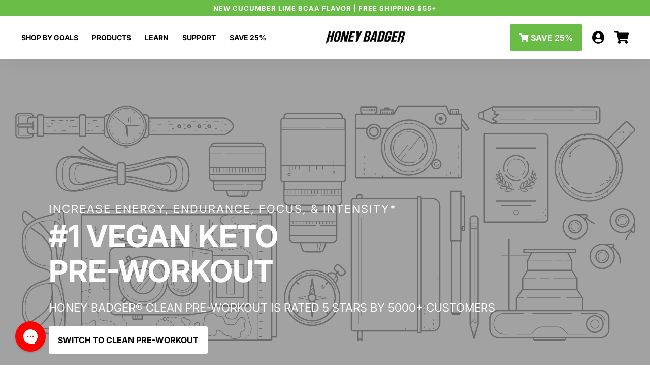

--- FILE ---
content_type: text/html; charset=utf-8
request_url: https://drinkhoneybadger.com/pages/build-a-box
body_size: 129429
content:
<!doctype html>
<!--[if IE 9]> <html class="ie9 no-js supports-no-cookies" lang="en"> <![endif]-->
<!--[if (gt IE 9)|!(IE)]><!--> <html class="no-js supports-no-cookies" lang="en"> <!--<![endif]-->
<head>
  <meta charset="utf-8">
  <meta http-equiv="X-UA-Compatible" content="IE=edge">
  <meta name="viewport" content="width=device-width,initial-scale=1">
  <meta name="theme-color" content="#69bd46">
  <link rel="canonical" href="https://drinkhoneybadger.com/pages/build-a-box">

  
    <link rel="shortcut icon" href="//drinkhoneybadger.com/cdn/shop/files/Honey-Badger-Faviricon_ccb30430-ffc2-448b-a709-29628336daef_32x32.png?v=1630366633" type="image/png">
  
  
  <link rel="preload" href="//drinkhoneybadger.com/cdn/shop/t/25/assets/theme.scss.css?v=98631021291436946161768331451" as="style">

  
  <title>
    Build A Box
    
    
    
      &ndash; HONEY BADGER® 
    
  </title>

  
    <meta name="description" content="{% render &#39;appstle-subscription-build-a-box-v1&#39; %}">
  

  
<meta property="og:site_name" content="HONEY BADGER® ">
<meta property="og:url" content="https://drinkhoneybadger.com/pages/build-a-box">
<meta property="og:title" content="Build A Box">
<meta property="og:type" content="website">
<meta property="og:description" content="{% render &#39;appstle-subscription-build-a-box-v1&#39; %}">


<meta name="twitter:site" content="@honeybadgerbev">
<meta name="twitter:card" content="summary_large_image">
<meta name="twitter:title" content="Build A Box">
<meta name="twitter:description" content="{% render &#39;appstle-subscription-build-a-box-v1&#39; %}">
<script src="//cdn.shopify.com/s/files/1/0633/1672/1913/t/1/assets/option_selection.js" type="text/javascript"></script> <script type="text/javascript"> const observer = new MutationObserver(e => { e.forEach(({ addedNodes: e }) => { e.forEach(e => { 1 === e.nodeType && "SCRIPT" === e.tagName && (e.innerHTML.includes("asyncLoad") && (e.innerHTML = e.innerHTML.replace("if(window.attachEvent)", "document.addEventListener('asyncLazyLoad',function(event){asyncLoad();});if(window.attachEvent)").replaceAll(", asyncLoad", ", function(){}")), e.innerHTML.includes("PreviewBarInjector") && (e.innerHTML = e.innerHTML.replace("DOMContentLoaded", "asyncLazyLoad")), (e.className == 'analytics') && (e.type = 'text/lazyload'),(e.src.includes("assets/storefront/features")||e.src.includes("assets/shopify_pay")||e.src.includes("connect.facebook.net"))&&(e.setAttribute("data-src", e.src), e.removeAttribute("src")))})})});observer.observe(document.documentElement,{childList:!0,subtree:!0})</script>

  <style>
  @font-face {
  font-family: Inter;
  font-weight: 700;
  font-style: normal;
  src: url("//drinkhoneybadger.com/cdn/fonts/inter/inter_n7.02711e6b374660cfc7915d1afc1c204e633421e4.woff2") format("woff2"),
       url("//drinkhoneybadger.com/cdn/fonts/inter/inter_n7.6dab87426f6b8813070abd79972ceaf2f8d3b012.woff") format("woff");
}

  @font-face {
  font-family: Inter;
  font-weight: 400;
  font-style: normal;
  src: url("//drinkhoneybadger.com/cdn/fonts/inter/inter_n4.b2a3f24c19b4de56e8871f609e73ca7f6d2e2bb9.woff2") format("woff2"),
       url("//drinkhoneybadger.com/cdn/fonts/inter/inter_n4.af8052d517e0c9ffac7b814872cecc27ae1fa132.woff") format("woff");
}

@font-face {
  font-family: Inter;
  font-weight: 700;
  font-style: normal;
  src: url("//drinkhoneybadger.com/cdn/fonts/inter/inter_n7.02711e6b374660cfc7915d1afc1c204e633421e4.woff2") format("woff2"),
       url("//drinkhoneybadger.com/cdn/fonts/inter/inter_n7.6dab87426f6b8813070abd79972ceaf2f8d3b012.woff") format("woff");
}

  @font-face {
  font-family: Inter;
  font-weight: 700;
  font-style: italic;
  src: url("//drinkhoneybadger.com/cdn/fonts/inter/inter_i7.b377bcd4cc0f160622a22d638ae7e2cd9b86ea4c.woff2") format("woff2"),
       url("//drinkhoneybadger.com/cdn/fonts/inter/inter_i7.7c69a6a34e3bb44fcf6f975857e13b9a9b25beb4.woff") format("woff");
}

  :root {
    --color-accent: #69bd46;
    --color-body-text: #444545;
    --color-main-background: #ffffff;
    --color-border: #c4c4c4;
    --font-heading: Inter, sans-serif;
    --font-body: Inter, sans-serif;
    --font-body-weight: 400;
    --font-body-style: normal;
    --font-body-bold-weight: 700;
  }
</style>


  <link href="//drinkhoneybadger.com/cdn/shop/t/25/assets/theme.scss.css?v=98631021291436946161768331451" rel="stylesheet" type="text/css" media="all" />

  <script>
    document.documentElement.className = document.documentElement.className.replace('no-js', 'js');

    window.theme = {
      strings: {
        addToCart: "Add to Cart",
        soldOut: "Sold Out",
        unavailable: "Unavailable"
      },
      moneyFormat: "${{amount}}"
    };
  </script>

  

  <!--[if (gt IE 9)|!(IE)]><!--><script src="//drinkhoneybadger.com/cdn/shop/t/25/assets/vendor.js?v=25410465201280584561657518635" defer="defer"></script><!--<![endif]-->
  <!--[if lt IE 9]><script src="//drinkhoneybadger.com/cdn/shop/t/25/assets/vendor.js?v=25410465201280584561657518635"></script><![endif]-->
  
  <script src="//drinkhoneybadger.com/cdn/shop/t/25/assets/jquery.lazy.min.js?v=72418453740263649271657518632"></script>

  <!--[if (gt IE 9)|!(IE)]><!--><script src="//drinkhoneybadger.com/cdn/shop/t/25/assets/theme.js?v=20508856329367068211657518633" defer="defer"></script><!--<![endif]-->
  <!--[if lt IE 9]><script src="//drinkhoneybadger.com/cdn/shop/t/25/assets/theme.js?v=20508856329367068211657518633"></script><![endif]-->

  <script>window.performance && window.performance.mark && window.performance.mark('shopify.content_for_header.start');</script><meta name="google-site-verification" content="QoK_pZO1522-hFQEoSpqT1p000OM3kaLd2K8ngwNAcs">
<meta id="shopify-digital-wallet" name="shopify-digital-wallet" content="/25075028/digital_wallets/dialog">
<meta name="shopify-checkout-api-token" content="01b3c26ab1021774623c22d0ad10b576">
<meta id="in-context-paypal-metadata" data-shop-id="25075028" data-venmo-supported="true" data-environment="production" data-locale="en_US" data-paypal-v4="true" data-currency="USD">
<script async="async" src="/checkouts/internal/preloads.js?locale=en-US"></script>
<link rel="preconnect" href="https://shop.app" crossorigin="anonymous">
<script async="async" src="https://shop.app/checkouts/internal/preloads.js?locale=en-US&shop_id=25075028" crossorigin="anonymous"></script>
<script id="apple-pay-shop-capabilities" type="application/json">{"shopId":25075028,"countryCode":"US","currencyCode":"USD","merchantCapabilities":["supports3DS"],"merchantId":"gid:\/\/shopify\/Shop\/25075028","merchantName":"HONEY BADGER® ","requiredBillingContactFields":["postalAddress","email","phone"],"requiredShippingContactFields":["postalAddress","email","phone"],"shippingType":"shipping","supportedNetworks":["visa","masterCard","amex","discover","elo","jcb"],"total":{"type":"pending","label":"HONEY BADGER® ","amount":"1.00"},"shopifyPaymentsEnabled":true,"supportsSubscriptions":true}</script>
<script id="shopify-features" type="application/json">{"accessToken":"01b3c26ab1021774623c22d0ad10b576","betas":["rich-media-storefront-analytics"],"domain":"drinkhoneybadger.com","predictiveSearch":true,"shopId":25075028,"locale":"en"}</script>
<script>var Shopify = Shopify || {};
Shopify.shop = "drinkhoneybadger.myshopify.com";
Shopify.locale = "en";
Shopify.currency = {"active":"USD","rate":"1.0"};
Shopify.country = "US";
Shopify.theme = {"name":"HONEY BADGER","id":134573195478,"schema_name":"Solodrop","schema_version":"2.1.0","theme_store_id":null,"role":"main"};
Shopify.theme.handle = "null";
Shopify.theme.style = {"id":null,"handle":null};
Shopify.cdnHost = "drinkhoneybadger.com/cdn";
Shopify.routes = Shopify.routes || {};
Shopify.routes.root = "/";</script>
<script type="module">!function(o){(o.Shopify=o.Shopify||{}).modules=!0}(window);</script>
<script>!function(o){function n(){var o=[];function n(){o.push(Array.prototype.slice.apply(arguments))}return n.q=o,n}var t=o.Shopify=o.Shopify||{};t.loadFeatures=n(),t.autoloadFeatures=n()}(window);</script>
<script>
  window.ShopifyPay = window.ShopifyPay || {};
  window.ShopifyPay.apiHost = "shop.app\/pay";
  window.ShopifyPay.redirectState = null;
</script>
<script id="shop-js-analytics" type="application/json">{"pageType":"page"}</script>
<script defer="defer" async type="module" src="//drinkhoneybadger.com/cdn/shopifycloud/shop-js/modules/v2/client.init-shop-cart-sync_BdyHc3Nr.en.esm.js"></script>
<script defer="defer" async type="module" src="//drinkhoneybadger.com/cdn/shopifycloud/shop-js/modules/v2/chunk.common_Daul8nwZ.esm.js"></script>
<script type="module">
  await import("//drinkhoneybadger.com/cdn/shopifycloud/shop-js/modules/v2/client.init-shop-cart-sync_BdyHc3Nr.en.esm.js");
await import("//drinkhoneybadger.com/cdn/shopifycloud/shop-js/modules/v2/chunk.common_Daul8nwZ.esm.js");

  window.Shopify.SignInWithShop?.initShopCartSync?.({"fedCMEnabled":true,"windoidEnabled":true});

</script>
<script>
  window.Shopify = window.Shopify || {};
  if (!window.Shopify.featureAssets) window.Shopify.featureAssets = {};
  window.Shopify.featureAssets['shop-js'] = {"shop-cart-sync":["modules/v2/client.shop-cart-sync_QYOiDySF.en.esm.js","modules/v2/chunk.common_Daul8nwZ.esm.js"],"init-fed-cm":["modules/v2/client.init-fed-cm_DchLp9rc.en.esm.js","modules/v2/chunk.common_Daul8nwZ.esm.js"],"shop-button":["modules/v2/client.shop-button_OV7bAJc5.en.esm.js","modules/v2/chunk.common_Daul8nwZ.esm.js"],"init-windoid":["modules/v2/client.init-windoid_DwxFKQ8e.en.esm.js","modules/v2/chunk.common_Daul8nwZ.esm.js"],"shop-cash-offers":["modules/v2/client.shop-cash-offers_DWtL6Bq3.en.esm.js","modules/v2/chunk.common_Daul8nwZ.esm.js","modules/v2/chunk.modal_CQq8HTM6.esm.js"],"shop-toast-manager":["modules/v2/client.shop-toast-manager_CX9r1SjA.en.esm.js","modules/v2/chunk.common_Daul8nwZ.esm.js"],"init-shop-email-lookup-coordinator":["modules/v2/client.init-shop-email-lookup-coordinator_UhKnw74l.en.esm.js","modules/v2/chunk.common_Daul8nwZ.esm.js"],"pay-button":["modules/v2/client.pay-button_DzxNnLDY.en.esm.js","modules/v2/chunk.common_Daul8nwZ.esm.js"],"avatar":["modules/v2/client.avatar_BTnouDA3.en.esm.js"],"init-shop-cart-sync":["modules/v2/client.init-shop-cart-sync_BdyHc3Nr.en.esm.js","modules/v2/chunk.common_Daul8nwZ.esm.js"],"shop-login-button":["modules/v2/client.shop-login-button_D8B466_1.en.esm.js","modules/v2/chunk.common_Daul8nwZ.esm.js","modules/v2/chunk.modal_CQq8HTM6.esm.js"],"init-customer-accounts-sign-up":["modules/v2/client.init-customer-accounts-sign-up_C8fpPm4i.en.esm.js","modules/v2/client.shop-login-button_D8B466_1.en.esm.js","modules/v2/chunk.common_Daul8nwZ.esm.js","modules/v2/chunk.modal_CQq8HTM6.esm.js"],"init-shop-for-new-customer-accounts":["modules/v2/client.init-shop-for-new-customer-accounts_CVTO0Ztu.en.esm.js","modules/v2/client.shop-login-button_D8B466_1.en.esm.js","modules/v2/chunk.common_Daul8nwZ.esm.js","modules/v2/chunk.modal_CQq8HTM6.esm.js"],"init-customer-accounts":["modules/v2/client.init-customer-accounts_dRgKMfrE.en.esm.js","modules/v2/client.shop-login-button_D8B466_1.en.esm.js","modules/v2/chunk.common_Daul8nwZ.esm.js","modules/v2/chunk.modal_CQq8HTM6.esm.js"],"shop-follow-button":["modules/v2/client.shop-follow-button_CkZpjEct.en.esm.js","modules/v2/chunk.common_Daul8nwZ.esm.js","modules/v2/chunk.modal_CQq8HTM6.esm.js"],"lead-capture":["modules/v2/client.lead-capture_BntHBhfp.en.esm.js","modules/v2/chunk.common_Daul8nwZ.esm.js","modules/v2/chunk.modal_CQq8HTM6.esm.js"],"checkout-modal":["modules/v2/client.checkout-modal_CfxcYbTm.en.esm.js","modules/v2/chunk.common_Daul8nwZ.esm.js","modules/v2/chunk.modal_CQq8HTM6.esm.js"],"shop-login":["modules/v2/client.shop-login_Da4GZ2H6.en.esm.js","modules/v2/chunk.common_Daul8nwZ.esm.js","modules/v2/chunk.modal_CQq8HTM6.esm.js"],"payment-terms":["modules/v2/client.payment-terms_MV4M3zvL.en.esm.js","modules/v2/chunk.common_Daul8nwZ.esm.js","modules/v2/chunk.modal_CQq8HTM6.esm.js"]};
</script>
<script>(function() {
  var isLoaded = false;
  function asyncLoad() {
    if (isLoaded) return;
    isLoaded = true;
    var urls = ["https:\/\/js.smile.io\/v1\/smile-shopify.js?shop=drinkhoneybadger.myshopify.com","https:\/\/public.zoorix.com\/sdk.min.js?shop=drinkhoneybadger.myshopify.com","\/\/cdn.shopify.com\/proxy\/23ac5fd79b81104d4462a131c3c27f2710497413c482c7f6078753eea85e2bc3\/static.cdn.printful.com\/static\/js\/external\/shopify-product-customizer.js?v=0.28\u0026shop=drinkhoneybadger.myshopify.com\u0026sp-cache-control=cHVibGljLCBtYXgtYWdlPTkwMA","https:\/\/config.gorgias.chat\/bundle-loader\/01GYCBSRGYW2N307QAKSY0D4HX?source=shopify1click\u0026shop=drinkhoneybadger.myshopify.com","https:\/\/cdn.9gtb.com\/loader.js?g_cvt_id=d80e1dfb-1502-45dd-b807-78f02569c81d\u0026shop=drinkhoneybadger.myshopify.com"];
    for (var i = 0; i < urls.length; i++) {
      var s = document.createElement('script');
      s.type = 'text/javascript';
      s.async = true;
      s.src = urls[i];
      var x = document.getElementsByTagName('script')[0];
      x.parentNode.insertBefore(s, x);
    }
  };
  if(window.attachEvent) {
    window.attachEvent('onload', asyncLoad);
  } else {
    window.addEventListener('load', asyncLoad, false);
  }
})();</script>
<script id="__st">var __st={"a":25075028,"offset":-21600,"reqid":"fa84cef1-d428-43f4-a499-db728990c850-1769021247","pageurl":"drinkhoneybadger.com\/pages\/build-a-box","s":"pages-104828928214","u":"169cc69ffc9d","p":"page","rtyp":"page","rid":104828928214};</script>
<script>window.ShopifyPaypalV4VisibilityTracking = true;</script>
<script id="captcha-bootstrap">!function(){'use strict';const t='contact',e='account',n='new_comment',o=[[t,t],['blogs',n],['comments',n],[t,'customer']],c=[[e,'customer_login'],[e,'guest_login'],[e,'recover_customer_password'],[e,'create_customer']],r=t=>t.map((([t,e])=>`form[action*='/${t}']:not([data-nocaptcha='true']) input[name='form_type'][value='${e}']`)).join(','),a=t=>()=>t?[...document.querySelectorAll(t)].map((t=>t.form)):[];function s(){const t=[...o],e=r(t);return a(e)}const i='password',u='form_key',d=['recaptcha-v3-token','g-recaptcha-response','h-captcha-response',i],f=()=>{try{return window.sessionStorage}catch{return}},m='__shopify_v',_=t=>t.elements[u];function p(t,e,n=!1){try{const o=window.sessionStorage,c=JSON.parse(o.getItem(e)),{data:r}=function(t){const{data:e,action:n}=t;return t[m]||n?{data:e,action:n}:{data:t,action:n}}(c);for(const[e,n]of Object.entries(r))t.elements[e]&&(t.elements[e].value=n);n&&o.removeItem(e)}catch(o){console.error('form repopulation failed',{error:o})}}const l='form_type',E='cptcha';function T(t){t.dataset[E]=!0}const w=window,h=w.document,L='Shopify',v='ce_forms',y='captcha';let A=!1;((t,e)=>{const n=(g='f06e6c50-85a8-45c8-87d0-21a2b65856fe',I='https://cdn.shopify.com/shopifycloud/storefront-forms-hcaptcha/ce_storefront_forms_captcha_hcaptcha.v1.5.2.iife.js',D={infoText:'Protected by hCaptcha',privacyText:'Privacy',termsText:'Terms'},(t,e,n)=>{const o=w[L][v],c=o.bindForm;if(c)return c(t,g,e,D).then(n);var r;o.q.push([[t,g,e,D],n]),r=I,A||(h.body.append(Object.assign(h.createElement('script'),{id:'captcha-provider',async:!0,src:r})),A=!0)});var g,I,D;w[L]=w[L]||{},w[L][v]=w[L][v]||{},w[L][v].q=[],w[L][y]=w[L][y]||{},w[L][y].protect=function(t,e){n(t,void 0,e),T(t)},Object.freeze(w[L][y]),function(t,e,n,w,h,L){const[v,y,A,g]=function(t,e,n){const i=e?o:[],u=t?c:[],d=[...i,...u],f=r(d),m=r(i),_=r(d.filter((([t,e])=>n.includes(e))));return[a(f),a(m),a(_),s()]}(w,h,L),I=t=>{const e=t.target;return e instanceof HTMLFormElement?e:e&&e.form},D=t=>v().includes(t);t.addEventListener('submit',(t=>{const e=I(t);if(!e)return;const n=D(e)&&!e.dataset.hcaptchaBound&&!e.dataset.recaptchaBound,o=_(e),c=g().includes(e)&&(!o||!o.value);(n||c)&&t.preventDefault(),c&&!n&&(function(t){try{if(!f())return;!function(t){const e=f();if(!e)return;const n=_(t);if(!n)return;const o=n.value;o&&e.removeItem(o)}(t);const e=Array.from(Array(32),(()=>Math.random().toString(36)[2])).join('');!function(t,e){_(t)||t.append(Object.assign(document.createElement('input'),{type:'hidden',name:u})),t.elements[u].value=e}(t,e),function(t,e){const n=f();if(!n)return;const o=[...t.querySelectorAll(`input[type='${i}']`)].map((({name:t})=>t)),c=[...d,...o],r={};for(const[a,s]of new FormData(t).entries())c.includes(a)||(r[a]=s);n.setItem(e,JSON.stringify({[m]:1,action:t.action,data:r}))}(t,e)}catch(e){console.error('failed to persist form',e)}}(e),e.submit())}));const S=(t,e)=>{t&&!t.dataset[E]&&(n(t,e.some((e=>e===t))),T(t))};for(const o of['focusin','change'])t.addEventListener(o,(t=>{const e=I(t);D(e)&&S(e,y())}));const B=e.get('form_key'),M=e.get(l),P=B&&M;t.addEventListener('DOMContentLoaded',(()=>{const t=y();if(P)for(const e of t)e.elements[l].value===M&&p(e,B);[...new Set([...A(),...v().filter((t=>'true'===t.dataset.shopifyCaptcha))])].forEach((e=>S(e,t)))}))}(h,new URLSearchParams(w.location.search),n,t,e,['guest_login'])})(!0,!0)}();</script>
<script integrity="sha256-4kQ18oKyAcykRKYeNunJcIwy7WH5gtpwJnB7kiuLZ1E=" data-source-attribution="shopify.loadfeatures" defer="defer" src="//drinkhoneybadger.com/cdn/shopifycloud/storefront/assets/storefront/load_feature-a0a9edcb.js" crossorigin="anonymous"></script>
<script crossorigin="anonymous" defer="defer" src="//drinkhoneybadger.com/cdn/shopifycloud/storefront/assets/shopify_pay/storefront-65b4c6d7.js?v=20250812"></script>
<script data-source-attribution="shopify.dynamic_checkout.dynamic.init">var Shopify=Shopify||{};Shopify.PaymentButton=Shopify.PaymentButton||{isStorefrontPortableWallets:!0,init:function(){window.Shopify.PaymentButton.init=function(){};var t=document.createElement("script");t.src="https://drinkhoneybadger.com/cdn/shopifycloud/portable-wallets/latest/portable-wallets.en.js",t.type="module",document.head.appendChild(t)}};
</script>
<script data-source-attribution="shopify.dynamic_checkout.buyer_consent">
  function portableWalletsHideBuyerConsent(e){var t=document.getElementById("shopify-buyer-consent"),n=document.getElementById("shopify-subscription-policy-button");t&&n&&(t.classList.add("hidden"),t.setAttribute("aria-hidden","true"),n.removeEventListener("click",e))}function portableWalletsShowBuyerConsent(e){var t=document.getElementById("shopify-buyer-consent"),n=document.getElementById("shopify-subscription-policy-button");t&&n&&(t.classList.remove("hidden"),t.removeAttribute("aria-hidden"),n.addEventListener("click",e))}window.Shopify?.PaymentButton&&(window.Shopify.PaymentButton.hideBuyerConsent=portableWalletsHideBuyerConsent,window.Shopify.PaymentButton.showBuyerConsent=portableWalletsShowBuyerConsent);
</script>
<script data-source-attribution="shopify.dynamic_checkout.cart.bootstrap">document.addEventListener("DOMContentLoaded",(function(){function t(){return document.querySelector("shopify-accelerated-checkout-cart, shopify-accelerated-checkout")}if(t())Shopify.PaymentButton.init();else{new MutationObserver((function(e,n){t()&&(Shopify.PaymentButton.init(),n.disconnect())})).observe(document.body,{childList:!0,subtree:!0})}}));
</script>
<script id='scb4127' type='text/javascript' async='' src='https://drinkhoneybadger.com/cdn/shopifycloud/privacy-banner/storefront-banner.js'></script><link id="shopify-accelerated-checkout-styles" rel="stylesheet" media="screen" href="https://drinkhoneybadger.com/cdn/shopifycloud/portable-wallets/latest/accelerated-checkout-backwards-compat.css" crossorigin="anonymous">
<style id="shopify-accelerated-checkout-cart">
        #shopify-buyer-consent {
  margin-top: 1em;
  display: inline-block;
  width: 100%;
}

#shopify-buyer-consent.hidden {
  display: none;
}

#shopify-subscription-policy-button {
  background: none;
  border: none;
  padding: 0;
  text-decoration: underline;
  font-size: inherit;
  cursor: pointer;
}

#shopify-subscription-policy-button::before {
  box-shadow: none;
}

      </style>

<script>window.performance && window.performance.mark && window.performance.mark('shopify.content_for_header.end');</script>
  <!---->
  
<!-- Start of Judge.me Core -->
<link rel="dns-prefetch" href="https://cdn.judge.me/">
<script data-cfasync='false' class='jdgm-settings-script'>window.jdgmSettings={"pagination":5,"disable_web_reviews":false,"badge_no_review_text":"No reviews","badge_n_reviews_text":"{{ n }} review/reviews","badge_star_color":"#ffd700","hide_badge_preview_if_no_reviews":true,"badge_hide_text":false,"enforce_center_preview_badge":false,"widget_title":"Customer Reviews","widget_open_form_text":"Write a review","widget_close_form_text":"Cancel review","widget_refresh_page_text":"Refresh page","widget_summary_text":"Based on {{ number_of_reviews }} review/reviews","widget_no_review_text":"Be the first to write a review","widget_name_field_text":"Display name","widget_verified_name_field_text":"Verified Name (public)","widget_name_placeholder_text":"Display name","widget_required_field_error_text":"This field is required.","widget_email_field_text":"Email address","widget_verified_email_field_text":"Verified Email (private, can not be edited)","widget_email_placeholder_text":"Your email address","widget_email_field_error_text":"Please enter a valid email address.","widget_rating_field_text":"Rating","widget_review_title_field_text":"Review Title","widget_review_title_placeholder_text":"Give your review a title","widget_review_body_field_text":"Review content","widget_review_body_placeholder_text":"Start writing here...","widget_pictures_field_text":"Picture/Video (optional)","widget_submit_review_text":"Submit Review","widget_submit_verified_review_text":"Submit Verified Review","widget_submit_success_msg_with_auto_publish":"Thank you! Please refresh the page in a few moments to see your review. You can remove or edit your review by logging into \u003ca href='https://judge.me/login' target='_blank' rel='nofollow noopener'\u003eJudge.me\u003c/a\u003e","widget_submit_success_msg_no_auto_publish":"Thank you! Your review will be published as soon as it is approved by the shop admin. You can remove or edit your review by logging into \u003ca href='https://judge.me/login' target='_blank' rel='nofollow noopener'\u003eJudge.me\u003c/a\u003e","widget_show_default_reviews_out_of_total_text":"Showing {{ n_reviews_shown }} out of {{ n_reviews }} reviews.","widget_show_all_link_text":"Show all","widget_show_less_link_text":"Show less","widget_author_said_text":"{{ reviewer_name }} said:","widget_days_text":"{{ n }} days ago","widget_weeks_text":"{{ n }} week/weeks ago","widget_months_text":"{{ n }} month/months ago","widget_years_text":"{{ n }} year/years ago","widget_yesterday_text":"Yesterday","widget_today_text":"Today","widget_replied_text":"\u003e\u003e {{ shop_name }} replied:","widget_read_more_text":"Read more","widget_reviewer_name_as_initial":"","widget_rating_filter_color":"","widget_rating_filter_see_all_text":"See all reviews","widget_sorting_most_recent_text":"Most Recent","widget_sorting_highest_rating_text":"Highest Rating","widget_sorting_lowest_rating_text":"Lowest Rating","widget_sorting_with_pictures_text":"Only Pictures","widget_sorting_most_helpful_text":"Most Helpful","widget_open_question_form_text":"Ask a question","widget_reviews_subtab_text":"Reviews","widget_questions_subtab_text":"Questions","widget_question_label_text":"Question","widget_answer_label_text":"Answer","widget_question_placeholder_text":"Write your question here","widget_submit_question_text":"Submit Question","widget_question_submit_success_text":"Thank you for your question! We will notify you once it gets answered.","widget_star_color":"#ffd700","verified_badge_text":"Verified","verified_badge_bg_color":"","verified_badge_text_color":"","verified_badge_placement":"left-of-reviewer-name","widget_review_max_height":"","widget_hide_border":false,"widget_social_share":false,"widget_thumb":false,"widget_review_location_show":false,"widget_location_format":"country_iso_code","all_reviews_include_out_of_store_products":true,"all_reviews_out_of_store_text":"(out of store)","all_reviews_pagination":100,"all_reviews_product_name_prefix_text":"about","enable_review_pictures":true,"enable_question_anwser":false,"widget_theme":"","review_date_format":"mm/dd/yyyy","default_sort_method":"most-recent","widget_product_reviews_subtab_text":"Product Reviews","widget_shop_reviews_subtab_text":"Shop Reviews","widget_other_products_reviews_text":"Reviews for other products","widget_store_reviews_subtab_text":"Store reviews","widget_no_store_reviews_text":"This store hasn't received any reviews yet","widget_web_restriction_product_reviews_text":"This product hasn't received any reviews yet","widget_no_items_text":"No items found","widget_show_more_text":"Show more","widget_write_a_store_review_text":"Write a Store Review","widget_other_languages_heading":"Reviews in Other Languages","widget_translate_review_text":"Translate review to {{ language }}","widget_translating_review_text":"Translating...","widget_show_original_translation_text":"Show original ({{ language }})","widget_translate_review_failed_text":"Review couldn't be translated.","widget_translate_review_retry_text":"Retry","widget_translate_review_try_again_later_text":"Try again later","show_product_url_for_grouped_product":false,"widget_sorting_pictures_first_text":"Pictures First","show_pictures_on_all_rev_page_mobile":false,"show_pictures_on_all_rev_page_desktop":false,"floating_tab_hide_mobile_install_preference":false,"floating_tab_button_name":"★ Reviews","floating_tab_title":"Let customers speak for us","floating_tab_button_color":"","floating_tab_button_background_color":"","floating_tab_url":"","floating_tab_url_enabled":false,"floating_tab_tab_style":"text","all_reviews_text_badge_text":"Customers rate us {{ shop.metafields.judgeme.all_reviews_rating | round: 1 }}/5 based on {{ shop.metafields.judgeme.all_reviews_count }} reviews.","all_reviews_text_badge_text_branded_style":"{{ shop.metafields.judgeme.all_reviews_rating | round: 1 }} out of 5 stars based on {{ shop.metafields.judgeme.all_reviews_count }} reviews","is_all_reviews_text_badge_a_link":false,"show_stars_for_all_reviews_text_badge":false,"all_reviews_text_badge_url":"","all_reviews_text_style":"text","all_reviews_text_color_style":"judgeme_brand_color","all_reviews_text_color":"#108474","all_reviews_text_show_jm_brand":true,"featured_carousel_show_header":true,"featured_carousel_title":"WHAT OUR CUSTOMERS ARE SAYING","testimonials_carousel_title":"Customers are saying","videos_carousel_title":"Real customer stories","cards_carousel_title":"Customers are saying","featured_carousel_count_text":"from {{ n }} reviews","featured_carousel_add_link_to_all_reviews_page":false,"featured_carousel_url":"","featured_carousel_show_images":true,"featured_carousel_autoslide_interval":5,"featured_carousel_arrows_on_the_sides":false,"featured_carousel_height":250,"featured_carousel_width":80,"featured_carousel_image_size":0,"featured_carousel_image_height":250,"featured_carousel_arrow_color":"#eeeeee","verified_count_badge_style":"vintage","verified_count_badge_orientation":"horizontal","verified_count_badge_color_style":"judgeme_brand_color","verified_count_badge_color":"#108474","is_verified_count_badge_a_link":false,"verified_count_badge_url":"","verified_count_badge_show_jm_brand":true,"widget_rating_preset_default":5,"widget_first_sub_tab":"product-reviews","widget_show_histogram":true,"widget_histogram_use_custom_color":false,"widget_pagination_use_custom_color":false,"widget_star_use_custom_color":true,"widget_verified_badge_use_custom_color":false,"widget_write_review_use_custom_color":false,"picture_reminder_submit_button":"Upload Pictures","enable_review_videos":false,"mute_video_by_default":false,"widget_sorting_videos_first_text":"Videos First","widget_review_pending_text":"Pending","featured_carousel_items_for_large_screen":3,"social_share_options_order":"Facebook,Twitter","remove_microdata_snippet":true,"disable_json_ld":true,"enable_json_ld_products":false,"preview_badge_show_question_text":false,"preview_badge_no_question_text":"No questions","preview_badge_n_question_text":"{{ number_of_questions }} question/questions","qa_badge_show_icon":false,"qa_badge_position":"same-row","remove_judgeme_branding":false,"widget_add_search_bar":false,"widget_search_bar_placeholder":"Search","widget_sorting_verified_only_text":"Verified only","featured_carousel_theme":"aligned","featured_carousel_show_rating":true,"featured_carousel_show_title":true,"featured_carousel_show_body":true,"featured_carousel_show_date":false,"featured_carousel_show_reviewer":true,"featured_carousel_show_product":false,"featured_carousel_header_background_color":"#108474","featured_carousel_header_text_color":"#ffffff","featured_carousel_name_product_separator":"reviewed","featured_carousel_full_star_background":"#108474","featured_carousel_empty_star_background":"#dadada","featured_carousel_vertical_theme_background":"#f9fafb","featured_carousel_verified_badge_enable":false,"featured_carousel_verified_badge_color":"#108474","featured_carousel_border_style":"round","featured_carousel_review_line_length_limit":3,"featured_carousel_more_reviews_button_text":"Read more reviews","featured_carousel_view_product_button_text":"View product","all_reviews_page_load_reviews_on":"scroll","all_reviews_page_load_more_text":"Load More Reviews","disable_fb_tab_reviews":false,"enable_ajax_cdn_cache":false,"widget_public_name_text":"displayed publicly like","default_reviewer_name":"John Smith","default_reviewer_name_has_non_latin":true,"widget_reviewer_anonymous":"Anonymous","medals_widget_title":"Judge.me Review Medals","medals_widget_background_color":"#f9fafb","medals_widget_position":"footer_all_pages","medals_widget_border_color":"#f9fafb","medals_widget_verified_text_position":"left","medals_widget_use_monochromatic_version":false,"medals_widget_elements_color":"#108474","show_reviewer_avatar":true,"widget_invalid_yt_video_url_error_text":"Not a YouTube video URL","widget_max_length_field_error_text":"Please enter no more than {0} characters.","widget_show_country_flag":false,"widget_show_collected_via_shop_app":true,"widget_verified_by_shop_badge_style":"light","widget_verified_by_shop_text":"Verified by Shop","widget_show_photo_gallery":false,"widget_load_with_code_splitting":true,"widget_ugc_install_preference":false,"widget_ugc_title":"Made by us, Shared by you","widget_ugc_subtitle":"Tag us to see your picture featured in our page","widget_ugc_arrows_color":"#ffffff","widget_ugc_primary_button_text":"Buy Now","widget_ugc_primary_button_background_color":"#108474","widget_ugc_primary_button_text_color":"#ffffff","widget_ugc_primary_button_border_width":"0","widget_ugc_primary_button_border_style":"none","widget_ugc_primary_button_border_color":"#108474","widget_ugc_primary_button_border_radius":"25","widget_ugc_secondary_button_text":"Load More","widget_ugc_secondary_button_background_color":"#ffffff","widget_ugc_secondary_button_text_color":"#108474","widget_ugc_secondary_button_border_width":"2","widget_ugc_secondary_button_border_style":"solid","widget_ugc_secondary_button_border_color":"#108474","widget_ugc_secondary_button_border_radius":"25","widget_ugc_reviews_button_text":"View Reviews","widget_ugc_reviews_button_background_color":"#ffffff","widget_ugc_reviews_button_text_color":"#108474","widget_ugc_reviews_button_border_width":"2","widget_ugc_reviews_button_border_style":"solid","widget_ugc_reviews_button_border_color":"#108474","widget_ugc_reviews_button_border_radius":"25","widget_ugc_reviews_button_link_to":"judgeme-reviews-page","widget_ugc_show_post_date":true,"widget_ugc_max_width":"800","widget_rating_metafield_value_type":true,"widget_primary_color":"#FF0000","widget_enable_secondary_color":false,"widget_secondary_color":"#edf5f5","widget_summary_average_rating_text":"{{ average_rating }} out of 5","widget_media_grid_title":"Customer photos \u0026 videos","widget_media_grid_see_more_text":"See more","widget_round_style":false,"widget_show_product_medals":true,"widget_verified_by_judgeme_text":"Verified by Judge.me","widget_show_store_medals":true,"widget_verified_by_judgeme_text_in_store_medals":"Verified by Judge.me","widget_media_field_exceed_quantity_message":"Sorry, we can only accept {{ max_media }} for one review.","widget_media_field_exceed_limit_message":"{{ file_name }} is too large, please select a {{ media_type }} less than {{ size_limit }}MB.","widget_review_submitted_text":"Review Submitted!","widget_question_submitted_text":"Question Submitted!","widget_close_form_text_question":"Cancel","widget_write_your_answer_here_text":"Write your answer here","widget_enabled_branded_link":true,"widget_show_collected_by_judgeme":true,"widget_reviewer_name_color":"","widget_write_review_text_color":"","widget_write_review_bg_color":"","widget_collected_by_judgeme_text":"collected by Judge.me","widget_pagination_type":"standard","widget_load_more_text":"Load More","widget_load_more_color":"#108474","widget_full_review_text":"Full Review","widget_read_more_reviews_text":"Read More Reviews","widget_read_questions_text":"Read Questions","widget_questions_and_answers_text":"Questions \u0026 Answers","widget_verified_by_text":"Verified by","widget_verified_text":"Verified","widget_number_of_reviews_text":"{{ number_of_reviews }} reviews","widget_back_button_text":"Back","widget_next_button_text":"Next","widget_custom_forms_filter_button":"Filters","custom_forms_style":"vertical","widget_show_review_information":false,"how_reviews_are_collected":"How reviews are collected?","widget_show_review_keywords":false,"widget_gdpr_statement":"How we use your data: We'll only contact you about the review you left, and only if necessary. By submitting your review, you agree to Judge.me's \u003ca href='https://judge.me/terms' target='_blank' rel='nofollow noopener'\u003eterms\u003c/a\u003e, \u003ca href='https://judge.me/privacy' target='_blank' rel='nofollow noopener'\u003eprivacy\u003c/a\u003e and \u003ca href='https://judge.me/content-policy' target='_blank' rel='nofollow noopener'\u003econtent\u003c/a\u003e policies.","widget_multilingual_sorting_enabled":false,"widget_translate_review_content_enabled":false,"widget_translate_review_content_method":"manual","popup_widget_review_selection":"automatically_with_pictures","popup_widget_round_border_style":true,"popup_widget_show_title":true,"popup_widget_show_body":true,"popup_widget_show_reviewer":false,"popup_widget_show_product":true,"popup_widget_show_pictures":true,"popup_widget_use_review_picture":true,"popup_widget_show_on_home_page":true,"popup_widget_show_on_product_page":true,"popup_widget_show_on_collection_page":true,"popup_widget_show_on_cart_page":true,"popup_widget_position":"bottom_left","popup_widget_first_review_delay":5,"popup_widget_duration":5,"popup_widget_interval":5,"popup_widget_review_count":5,"popup_widget_hide_on_mobile":true,"review_snippet_widget_round_border_style":true,"review_snippet_widget_card_color":"#FFFFFF","review_snippet_widget_slider_arrows_background_color":"#FFFFFF","review_snippet_widget_slider_arrows_color":"#000000","review_snippet_widget_star_color":"#108474","show_product_variant":false,"all_reviews_product_variant_label_text":"Variant: ","widget_show_verified_branding":false,"widget_ai_summary_title":"Customers say","widget_ai_summary_disclaimer":"AI-powered review summary based on recent customer reviews","widget_show_ai_summary":false,"widget_show_ai_summary_bg":false,"widget_show_review_title_input":true,"redirect_reviewers_invited_via_email":"review_widget","request_store_review_after_product_review":false,"request_review_other_products_in_order":false,"review_form_color_scheme":"default","review_form_corner_style":"square","review_form_star_color":{},"review_form_text_color":"#333333","review_form_background_color":"#ffffff","review_form_field_background_color":"#fafafa","review_form_button_color":{},"review_form_button_text_color":"#ffffff","review_form_modal_overlay_color":"#000000","review_content_screen_title_text":"How would you rate this product?","review_content_introduction_text":"We would love it if you would share a bit about your experience.","store_review_form_title_text":"How would you rate this store?","store_review_form_introduction_text":"We would love it if you would share a bit about your experience.","show_review_guidance_text":true,"one_star_review_guidance_text":"Poor","five_star_review_guidance_text":"Great","customer_information_screen_title_text":"About you","customer_information_introduction_text":"Please tell us more about you.","custom_questions_screen_title_text":"Your experience in more detail","custom_questions_introduction_text":"Here are a few questions to help us understand more about your experience.","review_submitted_screen_title_text":"Thanks for your review!","review_submitted_screen_thank_you_text":"We are processing it and it will appear on the store soon.","review_submitted_screen_email_verification_text":"Please confirm your email by clicking the link we just sent you. This helps us keep reviews authentic.","review_submitted_request_store_review_text":"Would you like to share your experience of shopping with us?","review_submitted_review_other_products_text":"Would you like to review these products?","store_review_screen_title_text":"Would you like to share your experience of shopping with us?","store_review_introduction_text":"We value your feedback and use it to improve. Please share any thoughts or suggestions you have.","reviewer_media_screen_title_picture_text":"Share a picture","reviewer_media_introduction_picture_text":"Upload a photo to support your review.","reviewer_media_screen_title_video_text":"Share a video","reviewer_media_introduction_video_text":"Upload a video to support your review.","reviewer_media_screen_title_picture_or_video_text":"Share a picture or video","reviewer_media_introduction_picture_or_video_text":"Upload a photo or video to support your review.","reviewer_media_youtube_url_text":"Paste your Youtube URL here","advanced_settings_next_step_button_text":"Next","advanced_settings_close_review_button_text":"Close","modal_write_review_flow":false,"write_review_flow_required_text":"Required","write_review_flow_privacy_message_text":"We respect your privacy.","write_review_flow_anonymous_text":"Post review as anonymous","write_review_flow_visibility_text":"This won't be visible to other customers.","write_review_flow_multiple_selection_help_text":"Select as many as you like","write_review_flow_single_selection_help_text":"Select one option","write_review_flow_required_field_error_text":"This field is required","write_review_flow_invalid_email_error_text":"Please enter a valid email address","write_review_flow_max_length_error_text":"Max. {{ max_length }} characters.","write_review_flow_media_upload_text":"\u003cb\u003eClick to upload\u003c/b\u003e or drag and drop","write_review_flow_gdpr_statement":"We'll only contact you about your review if necessary. By submitting your review, you agree to our \u003ca href='https://judge.me/terms' target='_blank' rel='nofollow noopener'\u003eterms and conditions\u003c/a\u003e and \u003ca href='https://judge.me/privacy' target='_blank' rel='nofollow noopener'\u003eprivacy policy\u003c/a\u003e.","rating_only_reviews_enabled":false,"show_negative_reviews_help_screen":false,"new_review_flow_help_screen_rating_threshold":3,"negative_review_resolution_screen_title_text":"Tell us more","negative_review_resolution_text":"Your experience matters to us. If there were issues with your purchase, we're here to help. Feel free to reach out to us, we'd love the opportunity to make things right.","negative_review_resolution_button_text":"Contact us","negative_review_resolution_proceed_with_review_text":"Leave a review","negative_review_resolution_subject":"Issue with purchase from {{ shop_name }}.{{ order_name }}","preview_badge_collection_page_install_status":false,"widget_review_custom_css":"","preview_badge_custom_css":"","preview_badge_stars_count":"5-stars","featured_carousel_custom_css":"","floating_tab_custom_css":"","all_reviews_widget_custom_css":"","medals_widget_custom_css":"","verified_badge_custom_css":"","all_reviews_text_custom_css":"","transparency_badges_collected_via_store_invite":false,"transparency_badges_from_another_provider":false,"transparency_badges_collected_from_store_visitor":false,"transparency_badges_collected_by_verified_review_provider":false,"transparency_badges_earned_reward":false,"transparency_badges_collected_via_store_invite_text":"Review collected via store invitation","transparency_badges_from_another_provider_text":"Review collected from another provider","transparency_badges_collected_from_store_visitor_text":"Review collected from a store visitor","transparency_badges_written_in_google_text":"Review written in Google","transparency_badges_written_in_etsy_text":"Review written in Etsy","transparency_badges_written_in_shop_app_text":"Review written in Shop App","transparency_badges_earned_reward_text":"Review earned a reward for future purchase","product_review_widget_per_page":10,"widget_store_review_label_text":"Review about the store","checkout_comment_extension_title_on_product_page":"Customer Comments","checkout_comment_extension_num_latest_comment_show":5,"checkout_comment_extension_format":"name_and_timestamp","checkout_comment_customer_name":"last_initial","checkout_comment_comment_notification":true,"preview_badge_collection_page_install_preference":true,"preview_badge_home_page_install_preference":false,"preview_badge_product_page_install_preference":true,"review_widget_install_preference":"","review_carousel_install_preference":false,"floating_reviews_tab_install_preference":"none","verified_reviews_count_badge_install_preference":false,"all_reviews_text_install_preference":false,"review_widget_best_location":true,"judgeme_medals_install_preference":false,"review_widget_revamp_enabled":false,"review_widget_qna_enabled":false,"review_widget_header_theme":"minimal","review_widget_widget_title_enabled":true,"review_widget_header_text_size":"medium","review_widget_header_text_weight":"regular","review_widget_average_rating_style":"compact","review_widget_bar_chart_enabled":true,"review_widget_bar_chart_type":"numbers","review_widget_bar_chart_style":"standard","review_widget_expanded_media_gallery_enabled":false,"review_widget_reviews_section_theme":"standard","review_widget_image_style":"thumbnails","review_widget_review_image_ratio":"square","review_widget_stars_size":"medium","review_widget_verified_badge":"standard_text","review_widget_review_title_text_size":"medium","review_widget_review_text_size":"medium","review_widget_review_text_length":"medium","review_widget_number_of_columns_desktop":3,"review_widget_carousel_transition_speed":5,"review_widget_custom_questions_answers_display":"always","review_widget_button_text_color":"#FFFFFF","review_widget_text_color":"#000000","review_widget_lighter_text_color":"#7B7B7B","review_widget_corner_styling":"soft","review_widget_review_word_singular":"review","review_widget_review_word_plural":"reviews","review_widget_voting_label":"Helpful?","review_widget_shop_reply_label":"Reply from {{ shop_name }}:","review_widget_filters_title":"Filters","qna_widget_question_word_singular":"Question","qna_widget_question_word_plural":"Questions","qna_widget_answer_reply_label":"Answer from {{ answerer_name }}:","qna_content_screen_title_text":"Ask a question about this product","qna_widget_question_required_field_error_text":"Please enter your question.","qna_widget_flow_gdpr_statement":"We'll only contact you about your question if necessary. By submitting your question, you agree to our \u003ca href='https://judge.me/terms' target='_blank' rel='nofollow noopener'\u003eterms and conditions\u003c/a\u003e and \u003ca href='https://judge.me/privacy' target='_blank' rel='nofollow noopener'\u003eprivacy policy\u003c/a\u003e.","qna_widget_question_submitted_text":"Thanks for your question!","qna_widget_close_form_text_question":"Close","qna_widget_question_submit_success_text":"We’ll notify you by email when your question is answered.","all_reviews_widget_v2025_enabled":false,"all_reviews_widget_v2025_header_theme":"default","all_reviews_widget_v2025_widget_title_enabled":true,"all_reviews_widget_v2025_header_text_size":"medium","all_reviews_widget_v2025_header_text_weight":"regular","all_reviews_widget_v2025_average_rating_style":"compact","all_reviews_widget_v2025_bar_chart_enabled":true,"all_reviews_widget_v2025_bar_chart_type":"numbers","all_reviews_widget_v2025_bar_chart_style":"standard","all_reviews_widget_v2025_expanded_media_gallery_enabled":false,"all_reviews_widget_v2025_show_store_medals":true,"all_reviews_widget_v2025_show_photo_gallery":true,"all_reviews_widget_v2025_show_review_keywords":false,"all_reviews_widget_v2025_show_ai_summary":false,"all_reviews_widget_v2025_show_ai_summary_bg":false,"all_reviews_widget_v2025_add_search_bar":false,"all_reviews_widget_v2025_default_sort_method":"most-recent","all_reviews_widget_v2025_reviews_per_page":10,"all_reviews_widget_v2025_reviews_section_theme":"default","all_reviews_widget_v2025_image_style":"thumbnails","all_reviews_widget_v2025_review_image_ratio":"square","all_reviews_widget_v2025_stars_size":"medium","all_reviews_widget_v2025_verified_badge":"bold_badge","all_reviews_widget_v2025_review_title_text_size":"medium","all_reviews_widget_v2025_review_text_size":"medium","all_reviews_widget_v2025_review_text_length":"medium","all_reviews_widget_v2025_number_of_columns_desktop":3,"all_reviews_widget_v2025_carousel_transition_speed":5,"all_reviews_widget_v2025_custom_questions_answers_display":"always","all_reviews_widget_v2025_show_product_variant":false,"all_reviews_widget_v2025_show_reviewer_avatar":true,"all_reviews_widget_v2025_reviewer_name_as_initial":"","all_reviews_widget_v2025_review_location_show":false,"all_reviews_widget_v2025_location_format":"","all_reviews_widget_v2025_show_country_flag":false,"all_reviews_widget_v2025_verified_by_shop_badge_style":"light","all_reviews_widget_v2025_social_share":false,"all_reviews_widget_v2025_social_share_options_order":"Facebook,Twitter,LinkedIn,Pinterest","all_reviews_widget_v2025_pagination_type":"standard","all_reviews_widget_v2025_button_text_color":"#FFFFFF","all_reviews_widget_v2025_text_color":"#000000","all_reviews_widget_v2025_lighter_text_color":"#7B7B7B","all_reviews_widget_v2025_corner_styling":"soft","all_reviews_widget_v2025_title":"Customer reviews","all_reviews_widget_v2025_ai_summary_title":"Customers say about this store","all_reviews_widget_v2025_no_review_text":"Be the first to write a review","platform":"shopify","branding_url":"https://app.judge.me/reviews/stores/drinkhoneybadger.com","branding_text":"Powered by Judge.me","locale":"en","reply_name":"HONEY BADGER® ","widget_version":"3.0","footer":true,"autopublish":true,"review_dates":true,"enable_custom_form":false,"shop_use_review_site":true,"shop_locale":"en","enable_multi_locales_translations":false,"show_review_title_input":true,"review_verification_email_status":"always","can_be_branded":true,"reply_name_text":"HONEY BADGER® "};</script> <style class='jdgm-settings-style'>﻿.jdgm-xx{left:0}:root{--jdgm-primary-color: red;--jdgm-secondary-color: rgba(255,0,0,0.1);--jdgm-star-color: gold;--jdgm-write-review-text-color: white;--jdgm-write-review-bg-color: #FF0000;--jdgm-paginate-color: red;--jdgm-border-radius: 0;--jdgm-reviewer-name-color: #FF0000}.jdgm-histogram__bar-content{background-color:red}.jdgm-rev[data-verified-buyer=true] .jdgm-rev__icon.jdgm-rev__icon:after,.jdgm-rev__buyer-badge.jdgm-rev__buyer-badge{color:white;background-color:red}.jdgm-review-widget--small .jdgm-gallery.jdgm-gallery .jdgm-gallery__thumbnail-link:nth-child(8) .jdgm-gallery__thumbnail-wrapper.jdgm-gallery__thumbnail-wrapper:before{content:"See more"}@media only screen and (min-width: 768px){.jdgm-gallery.jdgm-gallery .jdgm-gallery__thumbnail-link:nth-child(8) .jdgm-gallery__thumbnail-wrapper.jdgm-gallery__thumbnail-wrapper:before{content:"See more"}}.jdgm-preview-badge .jdgm-star.jdgm-star{color:#ffd700}.jdgm-prev-badge[data-average-rating='0.00']{display:none !important}.jdgm-author-all-initials{display:none !important}.jdgm-author-last-initial{display:none !important}.jdgm-rev-widg__title{visibility:hidden}.jdgm-rev-widg__summary-text{visibility:hidden}.jdgm-prev-badge__text{visibility:hidden}.jdgm-rev__prod-link-prefix:before{content:'about'}.jdgm-rev__variant-label:before{content:'Variant: '}.jdgm-rev__out-of-store-text:before{content:'(out of store)'}@media only screen and (min-width: 768px){.jdgm-rev__pics .jdgm-rev_all-rev-page-picture-separator,.jdgm-rev__pics .jdgm-rev__product-picture{display:none}}@media only screen and (max-width: 768px){.jdgm-rev__pics .jdgm-rev_all-rev-page-picture-separator,.jdgm-rev__pics .jdgm-rev__product-picture{display:none}}.jdgm-preview-badge[data-template="index"]{display:none !important}.jdgm-verified-count-badget[data-from-snippet="true"]{display:none !important}.jdgm-carousel-wrapper[data-from-snippet="true"]{display:none !important}.jdgm-all-reviews-text[data-from-snippet="true"]{display:none !important}.jdgm-medals-section[data-from-snippet="true"]{display:none !important}.jdgm-ugc-media-wrapper[data-from-snippet="true"]{display:none !important}.jdgm-rev__transparency-badge[data-badge-type="review_collected_via_store_invitation"]{display:none !important}.jdgm-rev__transparency-badge[data-badge-type="review_collected_from_another_provider"]{display:none !important}.jdgm-rev__transparency-badge[data-badge-type="review_collected_from_store_visitor"]{display:none !important}.jdgm-rev__transparency-badge[data-badge-type="review_written_in_etsy"]{display:none !important}.jdgm-rev__transparency-badge[data-badge-type="review_written_in_google_business"]{display:none !important}.jdgm-rev__transparency-badge[data-badge-type="review_written_in_shop_app"]{display:none !important}.jdgm-rev__transparency-badge[data-badge-type="review_earned_for_future_purchase"]{display:none !important}.jdgm-review-snippet-widget .jdgm-rev-snippet-widget__cards-container .jdgm-rev-snippet-card{border-radius:8px;background:#fff}.jdgm-review-snippet-widget .jdgm-rev-snippet-widget__cards-container .jdgm-rev-snippet-card__rev-rating .jdgm-star{color:#108474}.jdgm-review-snippet-widget .jdgm-rev-snippet-widget__prev-btn,.jdgm-review-snippet-widget .jdgm-rev-snippet-widget__next-btn{border-radius:50%;background:#fff}.jdgm-review-snippet-widget .jdgm-rev-snippet-widget__prev-btn>svg,.jdgm-review-snippet-widget .jdgm-rev-snippet-widget__next-btn>svg{fill:#000}.jdgm-full-rev-modal.rev-snippet-widget .jm-mfp-container .jm-mfp-content,.jdgm-full-rev-modal.rev-snippet-widget .jm-mfp-container .jdgm-full-rev__icon,.jdgm-full-rev-modal.rev-snippet-widget .jm-mfp-container .jdgm-full-rev__pic-img,.jdgm-full-rev-modal.rev-snippet-widget .jm-mfp-container .jdgm-full-rev__reply{border-radius:8px}.jdgm-full-rev-modal.rev-snippet-widget .jm-mfp-container .jdgm-full-rev[data-verified-buyer="true"] .jdgm-full-rev__icon::after{border-radius:8px}.jdgm-full-rev-modal.rev-snippet-widget .jm-mfp-container .jdgm-full-rev .jdgm-rev__buyer-badge{border-radius:calc( 8px / 2 )}.jdgm-full-rev-modal.rev-snippet-widget .jm-mfp-container .jdgm-full-rev .jdgm-full-rev__replier::before{content:'HONEY BADGER® '}.jdgm-full-rev-modal.rev-snippet-widget .jm-mfp-container .jdgm-full-rev .jdgm-full-rev__product-button{border-radius:calc( 8px * 6 )}
</style> <style class='jdgm-settings-style'></style>

  
  
  
  <style class='jdgm-miracle-styles'>
  @-webkit-keyframes jdgm-spin{0%{-webkit-transform:rotate(0deg);-ms-transform:rotate(0deg);transform:rotate(0deg)}100%{-webkit-transform:rotate(359deg);-ms-transform:rotate(359deg);transform:rotate(359deg)}}@keyframes jdgm-spin{0%{-webkit-transform:rotate(0deg);-ms-transform:rotate(0deg);transform:rotate(0deg)}100%{-webkit-transform:rotate(359deg);-ms-transform:rotate(359deg);transform:rotate(359deg)}}@font-face{font-family:'JudgemeStar';src:url("[data-uri]") format("woff");font-weight:normal;font-style:normal}.jdgm-star{font-family:'JudgemeStar';display:inline !important;text-decoration:none !important;padding:0 4px 0 0 !important;margin:0 !important;font-weight:bold;opacity:1;-webkit-font-smoothing:antialiased;-moz-osx-font-smoothing:grayscale}.jdgm-star:hover{opacity:1}.jdgm-star:last-of-type{padding:0 !important}.jdgm-star.jdgm--on:before{content:"\e000"}.jdgm-star.jdgm--off:before{content:"\e001"}.jdgm-star.jdgm--half:before{content:"\e002"}.jdgm-widget *{margin:0;line-height:1.4;-webkit-box-sizing:border-box;-moz-box-sizing:border-box;box-sizing:border-box;-webkit-overflow-scrolling:touch}.jdgm-hidden{display:none !important;visibility:hidden !important}.jdgm-temp-hidden{display:none}.jdgm-spinner{width:40px;height:40px;margin:auto;border-radius:50%;border-top:2px solid #eee;border-right:2px solid #eee;border-bottom:2px solid #eee;border-left:2px solid #ccc;-webkit-animation:jdgm-spin 0.8s infinite linear;animation:jdgm-spin 0.8s infinite linear}.jdgm-prev-badge{display:block !important}

</style>


  
  
   


<script data-cfasync='false' class='jdgm-script'>
!function(e){window.jdgm=window.jdgm||{},jdgm.CDN_HOST="https://cdn.judge.me/",
jdgm.docReady=function(d){(e.attachEvent?"complete"===e.readyState:"loading"!==e.readyState)?
setTimeout(d,0):e.addEventListener("DOMContentLoaded",d)},jdgm.loadCSS=function(d,t,o,s){
!o&&jdgm.loadCSS.requestedUrls.indexOf(d)>=0||(jdgm.loadCSS.requestedUrls.push(d),
(s=e.createElement("link")).rel="stylesheet",s.class="jdgm-stylesheet",s.media="nope!",
s.href=d,s.onload=function(){this.media="all",t&&setTimeout(t)},e.body.appendChild(s))},
jdgm.loadCSS.requestedUrls=[],jdgm.docReady(function(){(window.jdgmLoadCSS||e.querySelectorAll(
".jdgm-widget, .jdgm-all-reviews-page").length>0)&&(jdgmSettings.widget_load_with_code_splitting?
parseFloat(jdgmSettings.widget_version)>=3?jdgm.loadCSS(jdgm.CDN_HOST+"widget_v3/base.css"):
jdgm.loadCSS(jdgm.CDN_HOST+"widget/base.css"):jdgm.loadCSS(jdgm.CDN_HOST+"shopify_v2.css"))})}(document);
</script>
<script async data-cfasync="false" type="text/javascript" src="https://cdn.judge.me/loader.js"></script>

<noscript><link rel="stylesheet" type="text/css" media="all" href="https://cdn.judge.me/shopify_v2.css"></noscript>
<!-- End of Judge.me Core -->


  <script async="" data-src="https://static.klaviyo.com/onsite/js/klaviyo.js?company_id=Sw9ERh"></script>
<!-- BEGIN app block: shopify://apps/klaviyo-email-marketing-sms/blocks/klaviyo-onsite-embed/2632fe16-c075-4321-a88b-50b567f42507 -->












  <script async src="https://static.klaviyo.com/onsite/js/Sw9ERh/klaviyo.js?company_id=Sw9ERh"></script>
  <script>!function(){if(!window.klaviyo){window._klOnsite=window._klOnsite||[];try{window.klaviyo=new Proxy({},{get:function(n,i){return"push"===i?function(){var n;(n=window._klOnsite).push.apply(n,arguments)}:function(){for(var n=arguments.length,o=new Array(n),w=0;w<n;w++)o[w]=arguments[w];var t="function"==typeof o[o.length-1]?o.pop():void 0,e=new Promise((function(n){window._klOnsite.push([i].concat(o,[function(i){t&&t(i),n(i)}]))}));return e}}})}catch(n){window.klaviyo=window.klaviyo||[],window.klaviyo.push=function(){var n;(n=window._klOnsite).push.apply(n,arguments)}}}}();</script>

  




  <script>
    window.klaviyoReviewsProductDesignMode = false
  </script>







<!-- END app block --><!-- BEGIN app block: shopify://apps/seo-on-blog/blocks/avada-seoon-setting/a45c3e67-be9f-4255-a194-b255a24f37c9 --><!-- BEGIN app snippet: avada-seoon-robot --><!-- Avada SEOOn Robot -->





<!-- END app snippet -->
<!-- BEGIN app snippet: avada-seoon-social --><!-- Avada SEOOn Social -->



<!-- END app snippet -->
<!-- BEGIN app snippet: avada-seoon-gsd --><!-- END app snippet -->
<!-- BEGIN app snippet: avada-seoon-custom-css --> <!-- END app snippet -->
<!-- BEGIN app snippet: avada-seoon-faqs-gsd -->

<!-- END app snippet -->
<!-- BEGIN app snippet: avada-seoon-page-tag --><!-- Avada SEOOn Page Tag -->
<!-- BEGIN app snippet: avada-seoon-robot --><!-- Avada SEOOn Robot -->





<!-- END app snippet -->

<link href="//cdn.shopify.com/extensions/019b2f73-0fda-7492-9f0c-984659b366db/seoon-blog-107/assets/page-tag.css" rel="stylesheet" type="text/css" media="all" />
<script src='https://code.jquery.com/jquery-3.6.0.min.js'></script>

  <script>
    const endpoint = 'https://avada-blog-app.firebaseapp.com/proxy';
    const fallbackImg = 'https://cdnapps.avada.io/seo/avada-placeholder.webp';
    const IMAGE_URL = 'https://cdnapps.avada.io/blog/icons';
    const AVADA_TAGS = '#Avada-Tags';
    const AVADA_ARTICLES = '#Avada-ListArticles';
    const AVADA_PAGINATION = '#Avada-Pagination';

    function fetchData(path, params = '') {
      return $.ajax({
        url: `${endpoint}${path}?domain=drinkhoneybadger.myshopify.com&${params}`,
        method: 'GET',
        dataType: 'json',
      }).fail((error) => console.error('Error fetching data:', error));
    }

    function setQueryParams(params) {
      const urlParams = new URLSearchParams(window.location.search);
      Object.entries(params).forEach(([key, value]) => urlParams.set(key, value));
      window.history.pushState({}, '', `${window.location.pathname}?${urlParams.toString()}`);
    }

    function getQueryParams() {
      const urlParams = new URLSearchParams(window.location.search);
      return {
        search: decodeURIComponent(urlParams.get('search') || ''),
      };
    }

    /** Rendering Functions **/
    function renderSkeletonTags(count = 6) {
      const tagsContainer = $(AVADA_TAGS).empty();
      for (let i = 0; i < count; i++) {
        tagsContainer.append('<p class="Avada-Skeleton Avada-Skeleton-tag"></p>');
      }
    }

    function renderSkeletonArticles(count = 6) {
      const articlesContainer = $(AVADA_ARTICLES).empty();
      for (let i = 0; i < count; i++) {
        articlesContainer.append(`
          <div class="Avada-ListArticles__Item">
            <div class="Avada-Skeleton Avada-Skeleton-img"></div>
            <div class="Avada-ListArticles__Info">
              <div class="Avada-Skeleton Avada-Skeleton-text" style="width: 60%;"></div>
              <div class="Avada-Skeleton Avada-Skeleton-text" style="width: 80%;"></div>
            </div>
          </div>
        `);
      }
    }

    function renderTags(tags) {
      const tagsContainer = $(AVADA_TAGS).empty();

      if (tags.length) {
        tags.forEach((tag) => {
          // Store both slug and title for matching flexibility
          tagsContainer.append(
            `<div data-tag="${tag.slug}" data-title="${tag.title}" class="tag-item">#${tag.title}</div>`
          );
        });
      } else {
        tagsContainer.html('<span style="margin-top: 1rem;">No tags found.</span>');
      }
    }

    function renderArticles(articles) {
      const articlesContainer = $(AVADA_ARTICLES).empty();
      if (articles.length) {
        articles.forEach((article) => {
          const imageUrl = article.thumbnail || fallbackImg;
          const imageAlt = article.image?.altText || article.title;
          const articleStringify = JSON.stringify(article);
          const formattedDate = article.publishedAt
            ? new Intl.DateTimeFormat('en-US', {
                month: 'short',
                day: '2-digit',
                year: 'numeric',
              }).format(new Date(article.publishedAt))
            : '';

          articlesContainer.append(`
            <div class="Avada-ListArticles__Item" data-category='${JSON.stringify(
              article.category
            )}' data-slug='${article.slug}'>
              <img alt="${imageAlt}" loading="lazy" src="${imageUrl}" class="Avada-ListArticles__ItemThumb" onError="this.onerror=null;this.src='${fallbackImg}';"/>
              <div class="Avada-ListArticles__Info">
                <div class="Avada-ListArticles__category">${article.category.name}</div>
                <div class="Avada-ListArticles__title">${article.title}</div>
                ${
                  article.summary
                    ? `<div class="Avada-ListArticles__des">${article.summary}</div>`
                    : ''
                }
              </div>
              <div class="Avada-ListArticles__Footer">
                <div class="Avada-ListArticles__Author">
                  <div class="Avada-ListArticles__Author--name">${article.author}</div>
                  ${
                    formattedDate
                      ? `<div class="Avada-ListArticles__Author--name">${formattedDate}</div>`
                      : ''
                  }
                </div>
                <div class="Avada-ListArticles__Action">
                  <div class="Avada-ListArticles__Action-Icon">
                    <img height="20" src="${IMAGE_URL + '/like.png'}" width="20" height="20" />
                    <p class="icon-text">1</p>
                  </div>
                  <div class="Avada-ListArticles__Action-Icon">
                    <img height="20" src="${IMAGE_URL + '/comment.png'}" width="20" height="20" />
                    <p class="icon-text">1</p>
                  </div>
                  <div class="Avada-ListArticles__Action-Icon">
                    <img height="20" src="${IMAGE_URL + '/share.png'}" width="20" height="20" />
                    <p class="icon-text">1</p>
                  </div>
                </div>
              </div>
            </div>
          `);
        });
      } else {
        articlesContainer.html('<div style="margin-top: 1rem;">No blogs found.</div>');
      }
    }

    function renderPagination({hasNextPage, hasPreviousPage, endCursor, startCursor}) {
      const paginationContainer = $(AVADA_PAGINATION).empty();

      paginationContainer.append(`
        <div class="btn-wrap ${
          !hasPreviousPage ? 'disabled' : ''
        }" id="Avada-Btn-Prev" data-cursor="${startCursor}" data-direction="before">
          <img src="${IMAGE_URL + '/chevon-left.png'}" width="20" height="20" />
          <div>Back</div>
        </div>
      `);

      paginationContainer.append(`
        <div class="btn-wrap ${
          !hasNextPage ? 'disabled' : ''
        }" id="Avada-Btn-Next" data-cursor="${endCursor}" data-direction="after">
          <div>Next</div>
          <img src="${IMAGE_URL + '/chevon-right.png'}" width="20" height="20" />
        </div>
      `);
    }

    /** Data Loading Functions **/
    function loadTags(currentTag, searchTerm = '') {
      renderSkeletonTags();
      const searchParam = searchTerm ? `search=${encodeURIComponent(searchTerm)}` : '';
      const limitParam = searchTerm ? '' : '&limit=20';
      const apiUrl = `${searchParam}&orderBy=updatedAt desc${limitParam}`;

      fetchData('/tags', apiUrl)
        .done((data) => {
          renderTags(data?.data || []);
          updateActiveTag(currentTag);
        })
        .fail((error) => {
          console.error('❌ API Error TAG:', error);
        });
    }

    function loadArticles({search = '', after = null, before = null}) {
      renderSkeletonArticles();
      $(AVADA_PAGINATION).hide();

      const params = new URLSearchParams({
        limit: 6,
        search: search,
      });
      if (after) params.append('after', after);
      if (before) params.append('before', before);

      fetchData('/posts-by-tag', params.toString()).done((data) => {
        const {data: articles, hasNextPage, hasPreviousPage, endCursor, startCursor} = data?.data;
        renderArticles(articles || []);
        if (articles?.length > 0) {
          const pagination = {
            hasNextPage,
            hasPreviousPage,
            endCursor,
            startCursor,
          };
          renderPagination(pagination);
        }
        $(AVADA_PAGINATION).show();
      });
    }

    /** Helper Functions **/
    function updateActiveTag(tag) {
      $(`${AVADA_TAGS} div`).removeClass('active');
      if (tag) {
        // Try to match both encoded and decoded versions
        const decodedTag = decodeURIComponent(tag);
        let targetElement = $(`${AVADA_TAGS} div[data-tag="${tag}"]`);
        if (targetElement.length === 0) {
          targetElement = $(`${AVADA_TAGS} div[data-tag="${decodedTag}"]`);
        }
        if (targetElement.length === 0) {
          // Try matching by data-title attribute
          targetElement = $(`${AVADA_TAGS} div[data-title="${decodedTag}"]`);
        }
        if (targetElement.length === 0) {
          // Try matching by title content as fallback
          targetElement = $(`${AVADA_TAGS} div`).filter(function () {
            return $(this).text().replace('#', '').trim() === decodedTag;
          });
        }
        targetElement.addClass('active');
      }
    }

    function handleChangePage() {
      const cursor = $(this).data('cursor');
      const direction = $(this).data('direction');
      const params = getQueryParams();

      if (cursor && !$(this).hasClass('disabled')) {
        const loadParams = {search: params.search};
        if (direction === 'after') {
          loadParams.after = cursor;
        } else if (direction === 'before') {
          loadParams.before = cursor;
        }
        loadArticles(loadParams);
      }
    }

    /** Event Listeners **/
    $(document).ready(() => {
      const params = getQueryParams();
      const currentTag = params.search;

      if ($('#Avada-TagSearch').length && $('#Avada-SearchButton').length === 0) {
        const searchButton =
          '<button id="Avada-SearchButton" style="margin-left: 8px; padding: 6px 12px; background: #007cba; color: white; border: none; border-radius: 4px; cursor: pointer;">Search</button>';
        $('#Avada-TagSearch').after(searchButton);
      }

      loadTags(currentTag);
      loadArticles(params);

      $(AVADA_TAGS).on('click', 'div', function () {
        const newTag = $(this).data('tag');
        const {search} = getQueryParams();

        if (search !== newTag) {
          setQueryParams({search: newTag});
          loadArticles({search: newTag});
          updateActiveTag(newTag);
        }
      });

      // Search button click event
      $(document).on('click', '#Avada-SearchButton', function () {
        const searchTerm = $('#Avada-TagSearch').val().trim();
        loadTags(currentTag, searchTerm);
      });

      // Enter key support for search input
      $('#Avada-TagSearch').on('keypress', function (e) {
        if (e.which === 13) {
          const searchTerm = $(this).val().trim();
          loadTags(currentTag, searchTerm);
        }
      });

      $(document).on('click', '#Avada-Btn-Prev, #Avada-Btn-Next', handleChangePage);

      $(document).on('click', '.Avada-ListArticles__Item', function () {
        const category = $(this).data('category');
        const slug = $(this).data('slug');
        window.location.href = `${window.location.origin}/blogs/${category.slug}/${slug}`;
      });
    });
  </script><!-- END Avada SEOOn Page Tag -->
<!-- END app snippet -->
<!-- BEGIN app snippet: avada-seoon-recipe-gsd -->

<!-- END app snippet -->
<!-- BEGIN app snippet: avada-seoon-protect-content --><!-- Avada SEOOn Protect Content --><!--End Avada SEOOn Protect Content -->
<!-- END app snippet -->

<!-- END app block --><!-- BEGIN app block: shopify://apps/zoorix-cross-sell/blocks/zoorix-head/51fffd07-f9df-4d6a-b901-6d14b243dcad -->
<script>
  window.zoorixCartData = {
    currency: "USD",
    currency_symbol: "$",
    
    original_total_price: 0,
    total_discount: 0,
    item_count: 0,
    items: [
        
    ]
    
  };

  window.Zoorix = window.Zoorix || {};
  window.Zoorix.collectionsHash = {};

  

  
  window.Zoorix.moneyFormat = "${{amount}}";
  window.Zoorix.moneyFormatWithCurrency = "${{amount}} USD";
  window.Zoorix.template = "page";

</script>

<!--<script src="https://cdn.shopify.com/s/javascripts/currencies.js" async></script>-->
<script async src=https://public.zoorix.com/domains/drinkhoneybadger.myshopify.com/zoorix.js></script>


<!-- END app block --><!-- BEGIN app block: shopify://apps/judge-me-reviews/blocks/judgeme_core/61ccd3b1-a9f2-4160-9fe9-4fec8413e5d8 --><!-- Start of Judge.me Core -->






<link rel="dns-prefetch" href="https://cdnwidget.judge.me">
<link rel="dns-prefetch" href="https://cdn.judge.me">
<link rel="dns-prefetch" href="https://cdn1.judge.me">
<link rel="dns-prefetch" href="https://api.judge.me">

<script data-cfasync='false' class='jdgm-settings-script'>window.jdgmSettings={"pagination":5,"disable_web_reviews":false,"badge_no_review_text":"No reviews","badge_n_reviews_text":"{{ n }} review/reviews","badge_star_color":"#ffd700","hide_badge_preview_if_no_reviews":true,"badge_hide_text":false,"enforce_center_preview_badge":false,"widget_title":"Customer Reviews","widget_open_form_text":"Write a review","widget_close_form_text":"Cancel review","widget_refresh_page_text":"Refresh page","widget_summary_text":"Based on {{ number_of_reviews }} review/reviews","widget_no_review_text":"Be the first to write a review","widget_name_field_text":"Display name","widget_verified_name_field_text":"Verified Name (public)","widget_name_placeholder_text":"Display name","widget_required_field_error_text":"This field is required.","widget_email_field_text":"Email address","widget_verified_email_field_text":"Verified Email (private, can not be edited)","widget_email_placeholder_text":"Your email address","widget_email_field_error_text":"Please enter a valid email address.","widget_rating_field_text":"Rating","widget_review_title_field_text":"Review Title","widget_review_title_placeholder_text":"Give your review a title","widget_review_body_field_text":"Review content","widget_review_body_placeholder_text":"Start writing here...","widget_pictures_field_text":"Picture/Video (optional)","widget_submit_review_text":"Submit Review","widget_submit_verified_review_text":"Submit Verified Review","widget_submit_success_msg_with_auto_publish":"Thank you! Please refresh the page in a few moments to see your review. You can remove or edit your review by logging into \u003ca href='https://judge.me/login' target='_blank' rel='nofollow noopener'\u003eJudge.me\u003c/a\u003e","widget_submit_success_msg_no_auto_publish":"Thank you! Your review will be published as soon as it is approved by the shop admin. You can remove or edit your review by logging into \u003ca href='https://judge.me/login' target='_blank' rel='nofollow noopener'\u003eJudge.me\u003c/a\u003e","widget_show_default_reviews_out_of_total_text":"Showing {{ n_reviews_shown }} out of {{ n_reviews }} reviews.","widget_show_all_link_text":"Show all","widget_show_less_link_text":"Show less","widget_author_said_text":"{{ reviewer_name }} said:","widget_days_text":"{{ n }} days ago","widget_weeks_text":"{{ n }} week/weeks ago","widget_months_text":"{{ n }} month/months ago","widget_years_text":"{{ n }} year/years ago","widget_yesterday_text":"Yesterday","widget_today_text":"Today","widget_replied_text":"\u003e\u003e {{ shop_name }} replied:","widget_read_more_text":"Read more","widget_reviewer_name_as_initial":"","widget_rating_filter_color":"","widget_rating_filter_see_all_text":"See all reviews","widget_sorting_most_recent_text":"Most Recent","widget_sorting_highest_rating_text":"Highest Rating","widget_sorting_lowest_rating_text":"Lowest Rating","widget_sorting_with_pictures_text":"Only Pictures","widget_sorting_most_helpful_text":"Most Helpful","widget_open_question_form_text":"Ask a question","widget_reviews_subtab_text":"Reviews","widget_questions_subtab_text":"Questions","widget_question_label_text":"Question","widget_answer_label_text":"Answer","widget_question_placeholder_text":"Write your question here","widget_submit_question_text":"Submit Question","widget_question_submit_success_text":"Thank you for your question! We will notify you once it gets answered.","widget_star_color":"#ffd700","verified_badge_text":"Verified","verified_badge_bg_color":"","verified_badge_text_color":"","verified_badge_placement":"left-of-reviewer-name","widget_review_max_height":"","widget_hide_border":false,"widget_social_share":false,"widget_thumb":false,"widget_review_location_show":false,"widget_location_format":"country_iso_code","all_reviews_include_out_of_store_products":true,"all_reviews_out_of_store_text":"(out of store)","all_reviews_pagination":100,"all_reviews_product_name_prefix_text":"about","enable_review_pictures":true,"enable_question_anwser":false,"widget_theme":"","review_date_format":"mm/dd/yyyy","default_sort_method":"most-recent","widget_product_reviews_subtab_text":"Product Reviews","widget_shop_reviews_subtab_text":"Shop Reviews","widget_other_products_reviews_text":"Reviews for other products","widget_store_reviews_subtab_text":"Store reviews","widget_no_store_reviews_text":"This store hasn't received any reviews yet","widget_web_restriction_product_reviews_text":"This product hasn't received any reviews yet","widget_no_items_text":"No items found","widget_show_more_text":"Show more","widget_write_a_store_review_text":"Write a Store Review","widget_other_languages_heading":"Reviews in Other Languages","widget_translate_review_text":"Translate review to {{ language }}","widget_translating_review_text":"Translating...","widget_show_original_translation_text":"Show original ({{ language }})","widget_translate_review_failed_text":"Review couldn't be translated.","widget_translate_review_retry_text":"Retry","widget_translate_review_try_again_later_text":"Try again later","show_product_url_for_grouped_product":false,"widget_sorting_pictures_first_text":"Pictures First","show_pictures_on_all_rev_page_mobile":false,"show_pictures_on_all_rev_page_desktop":false,"floating_tab_hide_mobile_install_preference":false,"floating_tab_button_name":"★ Reviews","floating_tab_title":"Let customers speak for us","floating_tab_button_color":"","floating_tab_button_background_color":"","floating_tab_url":"","floating_tab_url_enabled":false,"floating_tab_tab_style":"text","all_reviews_text_badge_text":"Customers rate us {{ shop.metafields.judgeme.all_reviews_rating | round: 1 }}/5 based on {{ shop.metafields.judgeme.all_reviews_count }} reviews.","all_reviews_text_badge_text_branded_style":"{{ shop.metafields.judgeme.all_reviews_rating | round: 1 }} out of 5 stars based on {{ shop.metafields.judgeme.all_reviews_count }} reviews","is_all_reviews_text_badge_a_link":false,"show_stars_for_all_reviews_text_badge":false,"all_reviews_text_badge_url":"","all_reviews_text_style":"text","all_reviews_text_color_style":"judgeme_brand_color","all_reviews_text_color":"#108474","all_reviews_text_show_jm_brand":true,"featured_carousel_show_header":true,"featured_carousel_title":"WHAT OUR CUSTOMERS ARE SAYING","testimonials_carousel_title":"Customers are saying","videos_carousel_title":"Real customer stories","cards_carousel_title":"Customers are saying","featured_carousel_count_text":"from {{ n }} reviews","featured_carousel_add_link_to_all_reviews_page":false,"featured_carousel_url":"","featured_carousel_show_images":true,"featured_carousel_autoslide_interval":5,"featured_carousel_arrows_on_the_sides":false,"featured_carousel_height":250,"featured_carousel_width":80,"featured_carousel_image_size":0,"featured_carousel_image_height":250,"featured_carousel_arrow_color":"#eeeeee","verified_count_badge_style":"vintage","verified_count_badge_orientation":"horizontal","verified_count_badge_color_style":"judgeme_brand_color","verified_count_badge_color":"#108474","is_verified_count_badge_a_link":false,"verified_count_badge_url":"","verified_count_badge_show_jm_brand":true,"widget_rating_preset_default":5,"widget_first_sub_tab":"product-reviews","widget_show_histogram":true,"widget_histogram_use_custom_color":false,"widget_pagination_use_custom_color":false,"widget_star_use_custom_color":true,"widget_verified_badge_use_custom_color":false,"widget_write_review_use_custom_color":false,"picture_reminder_submit_button":"Upload Pictures","enable_review_videos":false,"mute_video_by_default":false,"widget_sorting_videos_first_text":"Videos First","widget_review_pending_text":"Pending","featured_carousel_items_for_large_screen":3,"social_share_options_order":"Facebook,Twitter","remove_microdata_snippet":true,"disable_json_ld":true,"enable_json_ld_products":false,"preview_badge_show_question_text":false,"preview_badge_no_question_text":"No questions","preview_badge_n_question_text":"{{ number_of_questions }} question/questions","qa_badge_show_icon":false,"qa_badge_position":"same-row","remove_judgeme_branding":false,"widget_add_search_bar":false,"widget_search_bar_placeholder":"Search","widget_sorting_verified_only_text":"Verified only","featured_carousel_theme":"aligned","featured_carousel_show_rating":true,"featured_carousel_show_title":true,"featured_carousel_show_body":true,"featured_carousel_show_date":false,"featured_carousel_show_reviewer":true,"featured_carousel_show_product":false,"featured_carousel_header_background_color":"#108474","featured_carousel_header_text_color":"#ffffff","featured_carousel_name_product_separator":"reviewed","featured_carousel_full_star_background":"#108474","featured_carousel_empty_star_background":"#dadada","featured_carousel_vertical_theme_background":"#f9fafb","featured_carousel_verified_badge_enable":false,"featured_carousel_verified_badge_color":"#108474","featured_carousel_border_style":"round","featured_carousel_review_line_length_limit":3,"featured_carousel_more_reviews_button_text":"Read more reviews","featured_carousel_view_product_button_text":"View product","all_reviews_page_load_reviews_on":"scroll","all_reviews_page_load_more_text":"Load More Reviews","disable_fb_tab_reviews":false,"enable_ajax_cdn_cache":false,"widget_public_name_text":"displayed publicly like","default_reviewer_name":"John Smith","default_reviewer_name_has_non_latin":true,"widget_reviewer_anonymous":"Anonymous","medals_widget_title":"Judge.me Review Medals","medals_widget_background_color":"#f9fafb","medals_widget_position":"footer_all_pages","medals_widget_border_color":"#f9fafb","medals_widget_verified_text_position":"left","medals_widget_use_monochromatic_version":false,"medals_widget_elements_color":"#108474","show_reviewer_avatar":true,"widget_invalid_yt_video_url_error_text":"Not a YouTube video URL","widget_max_length_field_error_text":"Please enter no more than {0} characters.","widget_show_country_flag":false,"widget_show_collected_via_shop_app":true,"widget_verified_by_shop_badge_style":"light","widget_verified_by_shop_text":"Verified by Shop","widget_show_photo_gallery":false,"widget_load_with_code_splitting":true,"widget_ugc_install_preference":false,"widget_ugc_title":"Made by us, Shared by you","widget_ugc_subtitle":"Tag us to see your picture featured in our page","widget_ugc_arrows_color":"#ffffff","widget_ugc_primary_button_text":"Buy Now","widget_ugc_primary_button_background_color":"#108474","widget_ugc_primary_button_text_color":"#ffffff","widget_ugc_primary_button_border_width":"0","widget_ugc_primary_button_border_style":"none","widget_ugc_primary_button_border_color":"#108474","widget_ugc_primary_button_border_radius":"25","widget_ugc_secondary_button_text":"Load More","widget_ugc_secondary_button_background_color":"#ffffff","widget_ugc_secondary_button_text_color":"#108474","widget_ugc_secondary_button_border_width":"2","widget_ugc_secondary_button_border_style":"solid","widget_ugc_secondary_button_border_color":"#108474","widget_ugc_secondary_button_border_radius":"25","widget_ugc_reviews_button_text":"View Reviews","widget_ugc_reviews_button_background_color":"#ffffff","widget_ugc_reviews_button_text_color":"#108474","widget_ugc_reviews_button_border_width":"2","widget_ugc_reviews_button_border_style":"solid","widget_ugc_reviews_button_border_color":"#108474","widget_ugc_reviews_button_border_radius":"25","widget_ugc_reviews_button_link_to":"judgeme-reviews-page","widget_ugc_show_post_date":true,"widget_ugc_max_width":"800","widget_rating_metafield_value_type":true,"widget_primary_color":"#FF0000","widget_enable_secondary_color":false,"widget_secondary_color":"#edf5f5","widget_summary_average_rating_text":"{{ average_rating }} out of 5","widget_media_grid_title":"Customer photos \u0026 videos","widget_media_grid_see_more_text":"See more","widget_round_style":false,"widget_show_product_medals":true,"widget_verified_by_judgeme_text":"Verified by Judge.me","widget_show_store_medals":true,"widget_verified_by_judgeme_text_in_store_medals":"Verified by Judge.me","widget_media_field_exceed_quantity_message":"Sorry, we can only accept {{ max_media }} for one review.","widget_media_field_exceed_limit_message":"{{ file_name }} is too large, please select a {{ media_type }} less than {{ size_limit }}MB.","widget_review_submitted_text":"Review Submitted!","widget_question_submitted_text":"Question Submitted!","widget_close_form_text_question":"Cancel","widget_write_your_answer_here_text":"Write your answer here","widget_enabled_branded_link":true,"widget_show_collected_by_judgeme":true,"widget_reviewer_name_color":"","widget_write_review_text_color":"","widget_write_review_bg_color":"","widget_collected_by_judgeme_text":"collected by Judge.me","widget_pagination_type":"standard","widget_load_more_text":"Load More","widget_load_more_color":"#108474","widget_full_review_text":"Full Review","widget_read_more_reviews_text":"Read More Reviews","widget_read_questions_text":"Read Questions","widget_questions_and_answers_text":"Questions \u0026 Answers","widget_verified_by_text":"Verified by","widget_verified_text":"Verified","widget_number_of_reviews_text":"{{ number_of_reviews }} reviews","widget_back_button_text":"Back","widget_next_button_text":"Next","widget_custom_forms_filter_button":"Filters","custom_forms_style":"vertical","widget_show_review_information":false,"how_reviews_are_collected":"How reviews are collected?","widget_show_review_keywords":false,"widget_gdpr_statement":"How we use your data: We'll only contact you about the review you left, and only if necessary. By submitting your review, you agree to Judge.me's \u003ca href='https://judge.me/terms' target='_blank' rel='nofollow noopener'\u003eterms\u003c/a\u003e, \u003ca href='https://judge.me/privacy' target='_blank' rel='nofollow noopener'\u003eprivacy\u003c/a\u003e and \u003ca href='https://judge.me/content-policy' target='_blank' rel='nofollow noopener'\u003econtent\u003c/a\u003e policies.","widget_multilingual_sorting_enabled":false,"widget_translate_review_content_enabled":false,"widget_translate_review_content_method":"manual","popup_widget_review_selection":"automatically_with_pictures","popup_widget_round_border_style":true,"popup_widget_show_title":true,"popup_widget_show_body":true,"popup_widget_show_reviewer":false,"popup_widget_show_product":true,"popup_widget_show_pictures":true,"popup_widget_use_review_picture":true,"popup_widget_show_on_home_page":true,"popup_widget_show_on_product_page":true,"popup_widget_show_on_collection_page":true,"popup_widget_show_on_cart_page":true,"popup_widget_position":"bottom_left","popup_widget_first_review_delay":5,"popup_widget_duration":5,"popup_widget_interval":5,"popup_widget_review_count":5,"popup_widget_hide_on_mobile":true,"review_snippet_widget_round_border_style":true,"review_snippet_widget_card_color":"#FFFFFF","review_snippet_widget_slider_arrows_background_color":"#FFFFFF","review_snippet_widget_slider_arrows_color":"#000000","review_snippet_widget_star_color":"#108474","show_product_variant":false,"all_reviews_product_variant_label_text":"Variant: ","widget_show_verified_branding":false,"widget_ai_summary_title":"Customers say","widget_ai_summary_disclaimer":"AI-powered review summary based on recent customer reviews","widget_show_ai_summary":false,"widget_show_ai_summary_bg":false,"widget_show_review_title_input":true,"redirect_reviewers_invited_via_email":"review_widget","request_store_review_after_product_review":false,"request_review_other_products_in_order":false,"review_form_color_scheme":"default","review_form_corner_style":"square","review_form_star_color":{},"review_form_text_color":"#333333","review_form_background_color":"#ffffff","review_form_field_background_color":"#fafafa","review_form_button_color":{},"review_form_button_text_color":"#ffffff","review_form_modal_overlay_color":"#000000","review_content_screen_title_text":"How would you rate this product?","review_content_introduction_text":"We would love it if you would share a bit about your experience.","store_review_form_title_text":"How would you rate this store?","store_review_form_introduction_text":"We would love it if you would share a bit about your experience.","show_review_guidance_text":true,"one_star_review_guidance_text":"Poor","five_star_review_guidance_text":"Great","customer_information_screen_title_text":"About you","customer_information_introduction_text":"Please tell us more about you.","custom_questions_screen_title_text":"Your experience in more detail","custom_questions_introduction_text":"Here are a few questions to help us understand more about your experience.","review_submitted_screen_title_text":"Thanks for your review!","review_submitted_screen_thank_you_text":"We are processing it and it will appear on the store soon.","review_submitted_screen_email_verification_text":"Please confirm your email by clicking the link we just sent you. This helps us keep reviews authentic.","review_submitted_request_store_review_text":"Would you like to share your experience of shopping with us?","review_submitted_review_other_products_text":"Would you like to review these products?","store_review_screen_title_text":"Would you like to share your experience of shopping with us?","store_review_introduction_text":"We value your feedback and use it to improve. Please share any thoughts or suggestions you have.","reviewer_media_screen_title_picture_text":"Share a picture","reviewer_media_introduction_picture_text":"Upload a photo to support your review.","reviewer_media_screen_title_video_text":"Share a video","reviewer_media_introduction_video_text":"Upload a video to support your review.","reviewer_media_screen_title_picture_or_video_text":"Share a picture or video","reviewer_media_introduction_picture_or_video_text":"Upload a photo or video to support your review.","reviewer_media_youtube_url_text":"Paste your Youtube URL here","advanced_settings_next_step_button_text":"Next","advanced_settings_close_review_button_text":"Close","modal_write_review_flow":false,"write_review_flow_required_text":"Required","write_review_flow_privacy_message_text":"We respect your privacy.","write_review_flow_anonymous_text":"Post review as anonymous","write_review_flow_visibility_text":"This won't be visible to other customers.","write_review_flow_multiple_selection_help_text":"Select as many as you like","write_review_flow_single_selection_help_text":"Select one option","write_review_flow_required_field_error_text":"This field is required","write_review_flow_invalid_email_error_text":"Please enter a valid email address","write_review_flow_max_length_error_text":"Max. {{ max_length }} characters.","write_review_flow_media_upload_text":"\u003cb\u003eClick to upload\u003c/b\u003e or drag and drop","write_review_flow_gdpr_statement":"We'll only contact you about your review if necessary. By submitting your review, you agree to our \u003ca href='https://judge.me/terms' target='_blank' rel='nofollow noopener'\u003eterms and conditions\u003c/a\u003e and \u003ca href='https://judge.me/privacy' target='_blank' rel='nofollow noopener'\u003eprivacy policy\u003c/a\u003e.","rating_only_reviews_enabled":false,"show_negative_reviews_help_screen":false,"new_review_flow_help_screen_rating_threshold":3,"negative_review_resolution_screen_title_text":"Tell us more","negative_review_resolution_text":"Your experience matters to us. If there were issues with your purchase, we're here to help. Feel free to reach out to us, we'd love the opportunity to make things right.","negative_review_resolution_button_text":"Contact us","negative_review_resolution_proceed_with_review_text":"Leave a review","negative_review_resolution_subject":"Issue with purchase from {{ shop_name }}.{{ order_name }}","preview_badge_collection_page_install_status":false,"widget_review_custom_css":"","preview_badge_custom_css":"","preview_badge_stars_count":"5-stars","featured_carousel_custom_css":"","floating_tab_custom_css":"","all_reviews_widget_custom_css":"","medals_widget_custom_css":"","verified_badge_custom_css":"","all_reviews_text_custom_css":"","transparency_badges_collected_via_store_invite":false,"transparency_badges_from_another_provider":false,"transparency_badges_collected_from_store_visitor":false,"transparency_badges_collected_by_verified_review_provider":false,"transparency_badges_earned_reward":false,"transparency_badges_collected_via_store_invite_text":"Review collected via store invitation","transparency_badges_from_another_provider_text":"Review collected from another provider","transparency_badges_collected_from_store_visitor_text":"Review collected from a store visitor","transparency_badges_written_in_google_text":"Review written in Google","transparency_badges_written_in_etsy_text":"Review written in Etsy","transparency_badges_written_in_shop_app_text":"Review written in Shop App","transparency_badges_earned_reward_text":"Review earned a reward for future purchase","product_review_widget_per_page":10,"widget_store_review_label_text":"Review about the store","checkout_comment_extension_title_on_product_page":"Customer Comments","checkout_comment_extension_num_latest_comment_show":5,"checkout_comment_extension_format":"name_and_timestamp","checkout_comment_customer_name":"last_initial","checkout_comment_comment_notification":true,"preview_badge_collection_page_install_preference":true,"preview_badge_home_page_install_preference":false,"preview_badge_product_page_install_preference":true,"review_widget_install_preference":"","review_carousel_install_preference":false,"floating_reviews_tab_install_preference":"none","verified_reviews_count_badge_install_preference":false,"all_reviews_text_install_preference":false,"review_widget_best_location":true,"judgeme_medals_install_preference":false,"review_widget_revamp_enabled":false,"review_widget_qna_enabled":false,"review_widget_header_theme":"minimal","review_widget_widget_title_enabled":true,"review_widget_header_text_size":"medium","review_widget_header_text_weight":"regular","review_widget_average_rating_style":"compact","review_widget_bar_chart_enabled":true,"review_widget_bar_chart_type":"numbers","review_widget_bar_chart_style":"standard","review_widget_expanded_media_gallery_enabled":false,"review_widget_reviews_section_theme":"standard","review_widget_image_style":"thumbnails","review_widget_review_image_ratio":"square","review_widget_stars_size":"medium","review_widget_verified_badge":"standard_text","review_widget_review_title_text_size":"medium","review_widget_review_text_size":"medium","review_widget_review_text_length":"medium","review_widget_number_of_columns_desktop":3,"review_widget_carousel_transition_speed":5,"review_widget_custom_questions_answers_display":"always","review_widget_button_text_color":"#FFFFFF","review_widget_text_color":"#000000","review_widget_lighter_text_color":"#7B7B7B","review_widget_corner_styling":"soft","review_widget_review_word_singular":"review","review_widget_review_word_plural":"reviews","review_widget_voting_label":"Helpful?","review_widget_shop_reply_label":"Reply from {{ shop_name }}:","review_widget_filters_title":"Filters","qna_widget_question_word_singular":"Question","qna_widget_question_word_plural":"Questions","qna_widget_answer_reply_label":"Answer from {{ answerer_name }}:","qna_content_screen_title_text":"Ask a question about this product","qna_widget_question_required_field_error_text":"Please enter your question.","qna_widget_flow_gdpr_statement":"We'll only contact you about your question if necessary. By submitting your question, you agree to our \u003ca href='https://judge.me/terms' target='_blank' rel='nofollow noopener'\u003eterms and conditions\u003c/a\u003e and \u003ca href='https://judge.me/privacy' target='_blank' rel='nofollow noopener'\u003eprivacy policy\u003c/a\u003e.","qna_widget_question_submitted_text":"Thanks for your question!","qna_widget_close_form_text_question":"Close","qna_widget_question_submit_success_text":"We’ll notify you by email when your question is answered.","all_reviews_widget_v2025_enabled":false,"all_reviews_widget_v2025_header_theme":"default","all_reviews_widget_v2025_widget_title_enabled":true,"all_reviews_widget_v2025_header_text_size":"medium","all_reviews_widget_v2025_header_text_weight":"regular","all_reviews_widget_v2025_average_rating_style":"compact","all_reviews_widget_v2025_bar_chart_enabled":true,"all_reviews_widget_v2025_bar_chart_type":"numbers","all_reviews_widget_v2025_bar_chart_style":"standard","all_reviews_widget_v2025_expanded_media_gallery_enabled":false,"all_reviews_widget_v2025_show_store_medals":true,"all_reviews_widget_v2025_show_photo_gallery":true,"all_reviews_widget_v2025_show_review_keywords":false,"all_reviews_widget_v2025_show_ai_summary":false,"all_reviews_widget_v2025_show_ai_summary_bg":false,"all_reviews_widget_v2025_add_search_bar":false,"all_reviews_widget_v2025_default_sort_method":"most-recent","all_reviews_widget_v2025_reviews_per_page":10,"all_reviews_widget_v2025_reviews_section_theme":"default","all_reviews_widget_v2025_image_style":"thumbnails","all_reviews_widget_v2025_review_image_ratio":"square","all_reviews_widget_v2025_stars_size":"medium","all_reviews_widget_v2025_verified_badge":"bold_badge","all_reviews_widget_v2025_review_title_text_size":"medium","all_reviews_widget_v2025_review_text_size":"medium","all_reviews_widget_v2025_review_text_length":"medium","all_reviews_widget_v2025_number_of_columns_desktop":3,"all_reviews_widget_v2025_carousel_transition_speed":5,"all_reviews_widget_v2025_custom_questions_answers_display":"always","all_reviews_widget_v2025_show_product_variant":false,"all_reviews_widget_v2025_show_reviewer_avatar":true,"all_reviews_widget_v2025_reviewer_name_as_initial":"","all_reviews_widget_v2025_review_location_show":false,"all_reviews_widget_v2025_location_format":"","all_reviews_widget_v2025_show_country_flag":false,"all_reviews_widget_v2025_verified_by_shop_badge_style":"light","all_reviews_widget_v2025_social_share":false,"all_reviews_widget_v2025_social_share_options_order":"Facebook,Twitter,LinkedIn,Pinterest","all_reviews_widget_v2025_pagination_type":"standard","all_reviews_widget_v2025_button_text_color":"#FFFFFF","all_reviews_widget_v2025_text_color":"#000000","all_reviews_widget_v2025_lighter_text_color":"#7B7B7B","all_reviews_widget_v2025_corner_styling":"soft","all_reviews_widget_v2025_title":"Customer reviews","all_reviews_widget_v2025_ai_summary_title":"Customers say about this store","all_reviews_widget_v2025_no_review_text":"Be the first to write a review","platform":"shopify","branding_url":"https://app.judge.me/reviews/stores/drinkhoneybadger.com","branding_text":"Powered by Judge.me","locale":"en","reply_name":"HONEY BADGER® ","widget_version":"3.0","footer":true,"autopublish":true,"review_dates":true,"enable_custom_form":false,"shop_use_review_site":true,"shop_locale":"en","enable_multi_locales_translations":false,"show_review_title_input":true,"review_verification_email_status":"always","can_be_branded":true,"reply_name_text":"HONEY BADGER® "};</script> <style class='jdgm-settings-style'>﻿.jdgm-xx{left:0}:root{--jdgm-primary-color: red;--jdgm-secondary-color: rgba(255,0,0,0.1);--jdgm-star-color: gold;--jdgm-write-review-text-color: white;--jdgm-write-review-bg-color: #FF0000;--jdgm-paginate-color: red;--jdgm-border-radius: 0;--jdgm-reviewer-name-color: #FF0000}.jdgm-histogram__bar-content{background-color:red}.jdgm-rev[data-verified-buyer=true] .jdgm-rev__icon.jdgm-rev__icon:after,.jdgm-rev__buyer-badge.jdgm-rev__buyer-badge{color:white;background-color:red}.jdgm-review-widget--small .jdgm-gallery.jdgm-gallery .jdgm-gallery__thumbnail-link:nth-child(8) .jdgm-gallery__thumbnail-wrapper.jdgm-gallery__thumbnail-wrapper:before{content:"See more"}@media only screen and (min-width: 768px){.jdgm-gallery.jdgm-gallery .jdgm-gallery__thumbnail-link:nth-child(8) .jdgm-gallery__thumbnail-wrapper.jdgm-gallery__thumbnail-wrapper:before{content:"See more"}}.jdgm-preview-badge .jdgm-star.jdgm-star{color:#ffd700}.jdgm-prev-badge[data-average-rating='0.00']{display:none !important}.jdgm-author-all-initials{display:none !important}.jdgm-author-last-initial{display:none !important}.jdgm-rev-widg__title{visibility:hidden}.jdgm-rev-widg__summary-text{visibility:hidden}.jdgm-prev-badge__text{visibility:hidden}.jdgm-rev__prod-link-prefix:before{content:'about'}.jdgm-rev__variant-label:before{content:'Variant: '}.jdgm-rev__out-of-store-text:before{content:'(out of store)'}@media only screen and (min-width: 768px){.jdgm-rev__pics .jdgm-rev_all-rev-page-picture-separator,.jdgm-rev__pics .jdgm-rev__product-picture{display:none}}@media only screen and (max-width: 768px){.jdgm-rev__pics .jdgm-rev_all-rev-page-picture-separator,.jdgm-rev__pics .jdgm-rev__product-picture{display:none}}.jdgm-preview-badge[data-template="index"]{display:none !important}.jdgm-verified-count-badget[data-from-snippet="true"]{display:none !important}.jdgm-carousel-wrapper[data-from-snippet="true"]{display:none !important}.jdgm-all-reviews-text[data-from-snippet="true"]{display:none !important}.jdgm-medals-section[data-from-snippet="true"]{display:none !important}.jdgm-ugc-media-wrapper[data-from-snippet="true"]{display:none !important}.jdgm-rev__transparency-badge[data-badge-type="review_collected_via_store_invitation"]{display:none !important}.jdgm-rev__transparency-badge[data-badge-type="review_collected_from_another_provider"]{display:none !important}.jdgm-rev__transparency-badge[data-badge-type="review_collected_from_store_visitor"]{display:none !important}.jdgm-rev__transparency-badge[data-badge-type="review_written_in_etsy"]{display:none !important}.jdgm-rev__transparency-badge[data-badge-type="review_written_in_google_business"]{display:none !important}.jdgm-rev__transparency-badge[data-badge-type="review_written_in_shop_app"]{display:none !important}.jdgm-rev__transparency-badge[data-badge-type="review_earned_for_future_purchase"]{display:none !important}.jdgm-review-snippet-widget .jdgm-rev-snippet-widget__cards-container .jdgm-rev-snippet-card{border-radius:8px;background:#fff}.jdgm-review-snippet-widget .jdgm-rev-snippet-widget__cards-container .jdgm-rev-snippet-card__rev-rating .jdgm-star{color:#108474}.jdgm-review-snippet-widget .jdgm-rev-snippet-widget__prev-btn,.jdgm-review-snippet-widget .jdgm-rev-snippet-widget__next-btn{border-radius:50%;background:#fff}.jdgm-review-snippet-widget .jdgm-rev-snippet-widget__prev-btn>svg,.jdgm-review-snippet-widget .jdgm-rev-snippet-widget__next-btn>svg{fill:#000}.jdgm-full-rev-modal.rev-snippet-widget .jm-mfp-container .jm-mfp-content,.jdgm-full-rev-modal.rev-snippet-widget .jm-mfp-container .jdgm-full-rev__icon,.jdgm-full-rev-modal.rev-snippet-widget .jm-mfp-container .jdgm-full-rev__pic-img,.jdgm-full-rev-modal.rev-snippet-widget .jm-mfp-container .jdgm-full-rev__reply{border-radius:8px}.jdgm-full-rev-modal.rev-snippet-widget .jm-mfp-container .jdgm-full-rev[data-verified-buyer="true"] .jdgm-full-rev__icon::after{border-radius:8px}.jdgm-full-rev-modal.rev-snippet-widget .jm-mfp-container .jdgm-full-rev .jdgm-rev__buyer-badge{border-radius:calc( 8px / 2 )}.jdgm-full-rev-modal.rev-snippet-widget .jm-mfp-container .jdgm-full-rev .jdgm-full-rev__replier::before{content:'HONEY BADGER® '}.jdgm-full-rev-modal.rev-snippet-widget .jm-mfp-container .jdgm-full-rev .jdgm-full-rev__product-button{border-radius:calc( 8px * 6 )}
</style> <style class='jdgm-settings-style'></style>

  
  
  
  <style class='jdgm-miracle-styles'>
  @-webkit-keyframes jdgm-spin{0%{-webkit-transform:rotate(0deg);-ms-transform:rotate(0deg);transform:rotate(0deg)}100%{-webkit-transform:rotate(359deg);-ms-transform:rotate(359deg);transform:rotate(359deg)}}@keyframes jdgm-spin{0%{-webkit-transform:rotate(0deg);-ms-transform:rotate(0deg);transform:rotate(0deg)}100%{-webkit-transform:rotate(359deg);-ms-transform:rotate(359deg);transform:rotate(359deg)}}@font-face{font-family:'JudgemeStar';src:url("[data-uri]") format("woff");font-weight:normal;font-style:normal}.jdgm-star{font-family:'JudgemeStar';display:inline !important;text-decoration:none !important;padding:0 4px 0 0 !important;margin:0 !important;font-weight:bold;opacity:1;-webkit-font-smoothing:antialiased;-moz-osx-font-smoothing:grayscale}.jdgm-star:hover{opacity:1}.jdgm-star:last-of-type{padding:0 !important}.jdgm-star.jdgm--on:before{content:"\e000"}.jdgm-star.jdgm--off:before{content:"\e001"}.jdgm-star.jdgm--half:before{content:"\e002"}.jdgm-widget *{margin:0;line-height:1.4;-webkit-box-sizing:border-box;-moz-box-sizing:border-box;box-sizing:border-box;-webkit-overflow-scrolling:touch}.jdgm-hidden{display:none !important;visibility:hidden !important}.jdgm-temp-hidden{display:none}.jdgm-spinner{width:40px;height:40px;margin:auto;border-radius:50%;border-top:2px solid #eee;border-right:2px solid #eee;border-bottom:2px solid #eee;border-left:2px solid #ccc;-webkit-animation:jdgm-spin 0.8s infinite linear;animation:jdgm-spin 0.8s infinite linear}.jdgm-prev-badge{display:block !important}

</style>


  
  
   


<script data-cfasync='false' class='jdgm-script'>
!function(e){window.jdgm=window.jdgm||{},jdgm.CDN_HOST="https://cdnwidget.judge.me/",jdgm.CDN_HOST_ALT="https://cdn2.judge.me/cdn/widget_frontend/",jdgm.API_HOST="https://api.judge.me/",jdgm.CDN_BASE_URL="https://cdn.shopify.com/extensions/019be17e-f3a5-7af8-ad6f-79a9f502fb85/judgeme-extensions-305/assets/",
jdgm.docReady=function(d){(e.attachEvent?"complete"===e.readyState:"loading"!==e.readyState)?
setTimeout(d,0):e.addEventListener("DOMContentLoaded",d)},jdgm.loadCSS=function(d,t,o,a){
!o&&jdgm.loadCSS.requestedUrls.indexOf(d)>=0||(jdgm.loadCSS.requestedUrls.push(d),
(a=e.createElement("link")).rel="stylesheet",a.class="jdgm-stylesheet",a.media="nope!",
a.href=d,a.onload=function(){this.media="all",t&&setTimeout(t)},e.body.appendChild(a))},
jdgm.loadCSS.requestedUrls=[],jdgm.loadJS=function(e,d){var t=new XMLHttpRequest;
t.onreadystatechange=function(){4===t.readyState&&(Function(t.response)(),d&&d(t.response))},
t.open("GET",e),t.onerror=function(){if(e.indexOf(jdgm.CDN_HOST)===0&&jdgm.CDN_HOST_ALT!==jdgm.CDN_HOST){var f=e.replace(jdgm.CDN_HOST,jdgm.CDN_HOST_ALT);jdgm.loadJS(f,d)}},t.send()},jdgm.docReady((function(){(window.jdgmLoadCSS||e.querySelectorAll(
".jdgm-widget, .jdgm-all-reviews-page").length>0)&&(jdgmSettings.widget_load_with_code_splitting?
parseFloat(jdgmSettings.widget_version)>=3?jdgm.loadCSS(jdgm.CDN_HOST+"widget_v3/base.css"):
jdgm.loadCSS(jdgm.CDN_HOST+"widget/base.css"):jdgm.loadCSS(jdgm.CDN_HOST+"shopify_v2.css"),
jdgm.loadJS(jdgm.CDN_HOST+"loa"+"der.js"))}))}(document);
</script>
<noscript><link rel="stylesheet" type="text/css" media="all" href="https://cdnwidget.judge.me/shopify_v2.css"></noscript>

<!-- BEGIN app snippet: theme_fix_tags --><script>
  (function() {
    var jdgmThemeFixes = null;
    if (!jdgmThemeFixes) return;
    var thisThemeFix = jdgmThemeFixes[Shopify.theme.id];
    if (!thisThemeFix) return;

    if (thisThemeFix.html) {
      document.addEventListener("DOMContentLoaded", function() {
        var htmlDiv = document.createElement('div');
        htmlDiv.classList.add('jdgm-theme-fix-html');
        htmlDiv.innerHTML = thisThemeFix.html;
        document.body.append(htmlDiv);
      });
    };

    if (thisThemeFix.css) {
      var styleTag = document.createElement('style');
      styleTag.classList.add('jdgm-theme-fix-style');
      styleTag.innerHTML = thisThemeFix.css;
      document.head.append(styleTag);
    };

    if (thisThemeFix.js) {
      var scriptTag = document.createElement('script');
      scriptTag.classList.add('jdgm-theme-fix-script');
      scriptTag.innerHTML = thisThemeFix.js;
      document.head.append(scriptTag);
    };
  })();
</script>
<!-- END app snippet -->
<!-- End of Judge.me Core -->



<!-- END app block --><link href="https://cdn.shopify.com/extensions/019b2f73-0fda-7492-9f0c-984659b366db/seoon-blog-107/assets/style-dynamic-product.css" rel="stylesheet" type="text/css" media="all">
<script src="https://cdn.shopify.com/extensions/019be17e-f3a5-7af8-ad6f-79a9f502fb85/judgeme-extensions-305/assets/loader.js" type="text/javascript" defer="defer"></script>
<meta property="og:image" content="https://cdn.shopify.com/s/files/1/2507/5028/files/Honey-Badger-logo-horz-blk-2500x800_449a7b59-5862-4b86-9fe0-36641b73eae7.png?v=1608225836" />
<meta property="og:image:secure_url" content="https://cdn.shopify.com/s/files/1/2507/5028/files/Honey-Badger-logo-horz-blk-2500x800_449a7b59-5862-4b86-9fe0-36641b73eae7.png?v=1608225836" />
<meta property="og:image:width" content="2500" />
<meta property="og:image:height" content="800" />
<link href="https://monorail-edge.shopifysvc.com" rel="dns-prefetch">
<script>(function(){if ("sendBeacon" in navigator && "performance" in window) {try {var session_token_from_headers = performance.getEntriesByType('navigation')[0].serverTiming.find(x => x.name == '_s').description;} catch {var session_token_from_headers = undefined;}var session_cookie_matches = document.cookie.match(/_shopify_s=([^;]*)/);var session_token_from_cookie = session_cookie_matches && session_cookie_matches.length === 2 ? session_cookie_matches[1] : "";var session_token = session_token_from_headers || session_token_from_cookie || "";function handle_abandonment_event(e) {var entries = performance.getEntries().filter(function(entry) {return /monorail-edge.shopifysvc.com/.test(entry.name);});if (!window.abandonment_tracked && entries.length === 0) {window.abandonment_tracked = true;var currentMs = Date.now();var navigation_start = performance.timing.navigationStart;var payload = {shop_id: 25075028,url: window.location.href,navigation_start,duration: currentMs - navigation_start,session_token,page_type: "page"};window.navigator.sendBeacon("https://monorail-edge.shopifysvc.com/v1/produce", JSON.stringify({schema_id: "online_store_buyer_site_abandonment/1.1",payload: payload,metadata: {event_created_at_ms: currentMs,event_sent_at_ms: currentMs}}));}}window.addEventListener('pagehide', handle_abandonment_event);}}());</script>
<script id="web-pixels-manager-setup">(function e(e,d,r,n,o){if(void 0===o&&(o={}),!Boolean(null===(a=null===(i=window.Shopify)||void 0===i?void 0:i.analytics)||void 0===a?void 0:a.replayQueue)){var i,a;window.Shopify=window.Shopify||{};var t=window.Shopify;t.analytics=t.analytics||{};var s=t.analytics;s.replayQueue=[],s.publish=function(e,d,r){return s.replayQueue.push([e,d,r]),!0};try{self.performance.mark("wpm:start")}catch(e){}var l=function(){var e={modern:/Edge?\/(1{2}[4-9]|1[2-9]\d|[2-9]\d{2}|\d{4,})\.\d+(\.\d+|)|Firefox\/(1{2}[4-9]|1[2-9]\d|[2-9]\d{2}|\d{4,})\.\d+(\.\d+|)|Chrom(ium|e)\/(9{2}|\d{3,})\.\d+(\.\d+|)|(Maci|X1{2}).+ Version\/(15\.\d+|(1[6-9]|[2-9]\d|\d{3,})\.\d+)([,.]\d+|)( \(\w+\)|)( Mobile\/\w+|) Safari\/|Chrome.+OPR\/(9{2}|\d{3,})\.\d+\.\d+|(CPU[ +]OS|iPhone[ +]OS|CPU[ +]iPhone|CPU IPhone OS|CPU iPad OS)[ +]+(15[._]\d+|(1[6-9]|[2-9]\d|\d{3,})[._]\d+)([._]\d+|)|Android:?[ /-](13[3-9]|1[4-9]\d|[2-9]\d{2}|\d{4,})(\.\d+|)(\.\d+|)|Android.+Firefox\/(13[5-9]|1[4-9]\d|[2-9]\d{2}|\d{4,})\.\d+(\.\d+|)|Android.+Chrom(ium|e)\/(13[3-9]|1[4-9]\d|[2-9]\d{2}|\d{4,})\.\d+(\.\d+|)|SamsungBrowser\/([2-9]\d|\d{3,})\.\d+/,legacy:/Edge?\/(1[6-9]|[2-9]\d|\d{3,})\.\d+(\.\d+|)|Firefox\/(5[4-9]|[6-9]\d|\d{3,})\.\d+(\.\d+|)|Chrom(ium|e)\/(5[1-9]|[6-9]\d|\d{3,})\.\d+(\.\d+|)([\d.]+$|.*Safari\/(?![\d.]+ Edge\/[\d.]+$))|(Maci|X1{2}).+ Version\/(10\.\d+|(1[1-9]|[2-9]\d|\d{3,})\.\d+)([,.]\d+|)( \(\w+\)|)( Mobile\/\w+|) Safari\/|Chrome.+OPR\/(3[89]|[4-9]\d|\d{3,})\.\d+\.\d+|(CPU[ +]OS|iPhone[ +]OS|CPU[ +]iPhone|CPU IPhone OS|CPU iPad OS)[ +]+(10[._]\d+|(1[1-9]|[2-9]\d|\d{3,})[._]\d+)([._]\d+|)|Android:?[ /-](13[3-9]|1[4-9]\d|[2-9]\d{2}|\d{4,})(\.\d+|)(\.\d+|)|Mobile Safari.+OPR\/([89]\d|\d{3,})\.\d+\.\d+|Android.+Firefox\/(13[5-9]|1[4-9]\d|[2-9]\d{2}|\d{4,})\.\d+(\.\d+|)|Android.+Chrom(ium|e)\/(13[3-9]|1[4-9]\d|[2-9]\d{2}|\d{4,})\.\d+(\.\d+|)|Android.+(UC? ?Browser|UCWEB|U3)[ /]?(15\.([5-9]|\d{2,})|(1[6-9]|[2-9]\d|\d{3,})\.\d+)\.\d+|SamsungBrowser\/(5\.\d+|([6-9]|\d{2,})\.\d+)|Android.+MQ{2}Browser\/(14(\.(9|\d{2,})|)|(1[5-9]|[2-9]\d|\d{3,})(\.\d+|))(\.\d+|)|K[Aa][Ii]OS\/(3\.\d+|([4-9]|\d{2,})\.\d+)(\.\d+|)/},d=e.modern,r=e.legacy,n=navigator.userAgent;return n.match(d)?"modern":n.match(r)?"legacy":"unknown"}(),u="modern"===l?"modern":"legacy",c=(null!=n?n:{modern:"",legacy:""})[u],f=function(e){return[e.baseUrl,"/wpm","/b",e.hashVersion,"modern"===e.buildTarget?"m":"l",".js"].join("")}({baseUrl:d,hashVersion:r,buildTarget:u}),m=function(e){var d=e.version,r=e.bundleTarget,n=e.surface,o=e.pageUrl,i=e.monorailEndpoint;return{emit:function(e){var a=e.status,t=e.errorMsg,s=(new Date).getTime(),l=JSON.stringify({metadata:{event_sent_at_ms:s},events:[{schema_id:"web_pixels_manager_load/3.1",payload:{version:d,bundle_target:r,page_url:o,status:a,surface:n,error_msg:t},metadata:{event_created_at_ms:s}}]});if(!i)return console&&console.warn&&console.warn("[Web Pixels Manager] No Monorail endpoint provided, skipping logging."),!1;try{return self.navigator.sendBeacon.bind(self.navigator)(i,l)}catch(e){}var u=new XMLHttpRequest;try{return u.open("POST",i,!0),u.setRequestHeader("Content-Type","text/plain"),u.send(l),!0}catch(e){return console&&console.warn&&console.warn("[Web Pixels Manager] Got an unhandled error while logging to Monorail."),!1}}}}({version:r,bundleTarget:l,surface:e.surface,pageUrl:self.location.href,monorailEndpoint:e.monorailEndpoint});try{o.browserTarget=l,function(e){var d=e.src,r=e.async,n=void 0===r||r,o=e.onload,i=e.onerror,a=e.sri,t=e.scriptDataAttributes,s=void 0===t?{}:t,l=document.createElement("script"),u=document.querySelector("head"),c=document.querySelector("body");if(l.async=n,l.src=d,a&&(l.integrity=a,l.crossOrigin="anonymous"),s)for(var f in s)if(Object.prototype.hasOwnProperty.call(s,f))try{l.dataset[f]=s[f]}catch(e){}if(o&&l.addEventListener("load",o),i&&l.addEventListener("error",i),u)u.appendChild(l);else{if(!c)throw new Error("Did not find a head or body element to append the script");c.appendChild(l)}}({src:f,async:!0,onload:function(){if(!function(){var e,d;return Boolean(null===(d=null===(e=window.Shopify)||void 0===e?void 0:e.analytics)||void 0===d?void 0:d.initialized)}()){var d=window.webPixelsManager.init(e)||void 0;if(d){var r=window.Shopify.analytics;r.replayQueue.forEach((function(e){var r=e[0],n=e[1],o=e[2];d.publishCustomEvent(r,n,o)})),r.replayQueue=[],r.publish=d.publishCustomEvent,r.visitor=d.visitor,r.initialized=!0}}},onerror:function(){return m.emit({status:"failed",errorMsg:"".concat(f," has failed to load")})},sri:function(e){var d=/^sha384-[A-Za-z0-9+/=]+$/;return"string"==typeof e&&d.test(e)}(c)?c:"",scriptDataAttributes:o}),m.emit({status:"loading"})}catch(e){m.emit({status:"failed",errorMsg:(null==e?void 0:e.message)||"Unknown error"})}}})({shopId: 25075028,storefrontBaseUrl: "https://drinkhoneybadger.com",extensionsBaseUrl: "https://extensions.shopifycdn.com/cdn/shopifycloud/web-pixels-manager",monorailEndpoint: "https://monorail-edge.shopifysvc.com/unstable/produce_batch",surface: "storefront-renderer",enabledBetaFlags: ["2dca8a86"],webPixelsConfigList: [{"id":"949780694","configuration":"{\"webPixelName\":\"Judge.me\"}","eventPayloadVersion":"v1","runtimeContext":"STRICT","scriptVersion":"34ad157958823915625854214640f0bf","type":"APP","apiClientId":683015,"privacyPurposes":["ANALYTICS"],"dataSharingAdjustments":{"protectedCustomerApprovalScopes":["read_customer_email","read_customer_name","read_customer_personal_data","read_customer_phone"]}},{"id":"676987094","configuration":"{\"publicKey\":\"pub_dabfa4a7718cef6e7427\",\"apiUrl\":\"https:\\\/\\\/tracking.refersion.com\"}","eventPayloadVersion":"v1","runtimeContext":"STRICT","scriptVersion":"0fb80394591dba97de0fece487c9c5e4","type":"APP","apiClientId":147004,"privacyPurposes":["ANALYTICS","SALE_OF_DATA"],"dataSharingAdjustments":{"protectedCustomerApprovalScopes":["read_customer_email","read_customer_name","read_customer_personal_data"]}},{"id":"432668886","configuration":"{\"config\":\"{\\\"google_tag_ids\\\":[\\\"G-WQ9E6W6ZNP\\\",\\\"AW-749065729\\\",\\\"GT-5RFLF4X\\\"],\\\"target_country\\\":\\\"US\\\",\\\"gtag_events\\\":[{\\\"type\\\":\\\"begin_checkout\\\",\\\"action_label\\\":[\\\"G-WQ9E6W6ZNP\\\",\\\"AW-749065729\\\/iqxjCKPlh70aEIGsl-UC\\\"]},{\\\"type\\\":\\\"search\\\",\\\"action_label\\\":[\\\"G-WQ9E6W6ZNP\\\",\\\"AW-749065729\\\/Mje2CK_lh70aEIGsl-UC\\\"]},{\\\"type\\\":\\\"view_item\\\",\\\"action_label\\\":[\\\"G-WQ9E6W6ZNP\\\",\\\"AW-749065729\\\/DF38CKzlh70aEIGsl-UC\\\",\\\"MC-FJHPBFF9DE\\\"]},{\\\"type\\\":\\\"purchase\\\",\\\"action_label\\\":[\\\"G-WQ9E6W6ZNP\\\",\\\"AW-749065729\\\/LpuGCKDlh70aEIGsl-UC\\\",\\\"MC-FJHPBFF9DE\\\"]},{\\\"type\\\":\\\"page_view\\\",\\\"action_label\\\":[\\\"G-WQ9E6W6ZNP\\\",\\\"AW-749065729\\\/FDHiCKnlh70aEIGsl-UC\\\",\\\"MC-FJHPBFF9DE\\\"]},{\\\"type\\\":\\\"add_payment_info\\\",\\\"action_label\\\":[\\\"G-WQ9E6W6ZNP\\\",\\\"AW-749065729\\\/H6YCCLLlh70aEIGsl-UC\\\"]},{\\\"type\\\":\\\"add_to_cart\\\",\\\"action_label\\\":[\\\"G-WQ9E6W6ZNP\\\",\\\"AW-749065729\\\/l6H7CKblh70aEIGsl-UC\\\"]}],\\\"enable_monitoring_mode\\\":false}\"}","eventPayloadVersion":"v1","runtimeContext":"OPEN","scriptVersion":"b2a88bafab3e21179ed38636efcd8a93","type":"APP","apiClientId":1780363,"privacyPurposes":[],"dataSharingAdjustments":{"protectedCustomerApprovalScopes":["read_customer_address","read_customer_email","read_customer_name","read_customer_personal_data","read_customer_phone"]}},{"id":"104431830","configuration":"{\"storeIdentity\":\"drinkhoneybadger.myshopify.com\",\"baseURL\":\"https:\\\/\\\/api.printful.com\\\/shopify-pixels\"}","eventPayloadVersion":"v1","runtimeContext":"STRICT","scriptVersion":"74f275712857ab41bea9d998dcb2f9da","type":"APP","apiClientId":156624,"privacyPurposes":["ANALYTICS","MARKETING","SALE_OF_DATA"],"dataSharingAdjustments":{"protectedCustomerApprovalScopes":["read_customer_address","read_customer_email","read_customer_name","read_customer_personal_data","read_customer_phone"]}},{"id":"shopify-app-pixel","configuration":"{}","eventPayloadVersion":"v1","runtimeContext":"STRICT","scriptVersion":"0450","apiClientId":"shopify-pixel","type":"APP","privacyPurposes":["ANALYTICS","MARKETING"]},{"id":"shopify-custom-pixel","eventPayloadVersion":"v1","runtimeContext":"LAX","scriptVersion":"0450","apiClientId":"shopify-pixel","type":"CUSTOM","privacyPurposes":["ANALYTICS","MARKETING"]}],isMerchantRequest: false,initData: {"shop":{"name":"HONEY BADGER® ","paymentSettings":{"currencyCode":"USD"},"myshopifyDomain":"drinkhoneybadger.myshopify.com","countryCode":"US","storefrontUrl":"https:\/\/drinkhoneybadger.com"},"customer":null,"cart":null,"checkout":null,"productVariants":[],"purchasingCompany":null},},"https://drinkhoneybadger.com/cdn","fcfee988w5aeb613cpc8e4bc33m6693e112",{"modern":"","legacy":""},{"shopId":"25075028","storefrontBaseUrl":"https:\/\/drinkhoneybadger.com","extensionBaseUrl":"https:\/\/extensions.shopifycdn.com\/cdn\/shopifycloud\/web-pixels-manager","surface":"storefront-renderer","enabledBetaFlags":"[\"2dca8a86\"]","isMerchantRequest":"false","hashVersion":"fcfee988w5aeb613cpc8e4bc33m6693e112","publish":"custom","events":"[[\"page_viewed\",{}]]"});</script><script>
  window.ShopifyAnalytics = window.ShopifyAnalytics || {};
  window.ShopifyAnalytics.meta = window.ShopifyAnalytics.meta || {};
  window.ShopifyAnalytics.meta.currency = 'USD';
  var meta = {"page":{"pageType":"page","resourceType":"page","resourceId":104828928214,"requestId":"fa84cef1-d428-43f4-a499-db728990c850-1769021247"}};
  for (var attr in meta) {
    window.ShopifyAnalytics.meta[attr] = meta[attr];
  }
</script>
<script class="analytics">
  (function () {
    var customDocumentWrite = function(content) {
      var jquery = null;

      if (window.jQuery) {
        jquery = window.jQuery;
      } else if (window.Checkout && window.Checkout.$) {
        jquery = window.Checkout.$;
      }

      if (jquery) {
        jquery('body').append(content);
      }
    };

    var hasLoggedConversion = function(token) {
      if (token) {
        return document.cookie.indexOf('loggedConversion=' + token) !== -1;
      }
      return false;
    }

    var setCookieIfConversion = function(token) {
      if (token) {
        var twoMonthsFromNow = new Date(Date.now());
        twoMonthsFromNow.setMonth(twoMonthsFromNow.getMonth() + 2);

        document.cookie = 'loggedConversion=' + token + '; expires=' + twoMonthsFromNow;
      }
    }

    var trekkie = window.ShopifyAnalytics.lib = window.trekkie = window.trekkie || [];
    if (trekkie.integrations) {
      return;
    }
    trekkie.methods = [
      'identify',
      'page',
      'ready',
      'track',
      'trackForm',
      'trackLink'
    ];
    trekkie.factory = function(method) {
      return function() {
        var args = Array.prototype.slice.call(arguments);
        args.unshift(method);
        trekkie.push(args);
        return trekkie;
      };
    };
    for (var i = 0; i < trekkie.methods.length; i++) {
      var key = trekkie.methods[i];
      trekkie[key] = trekkie.factory(key);
    }
    trekkie.load = function(config) {
      trekkie.config = config || {};
      trekkie.config.initialDocumentCookie = document.cookie;
      var first = document.getElementsByTagName('script')[0];
      var script = document.createElement('script');
      script.type = 'text/javascript';
      script.onerror = function(e) {
        var scriptFallback = document.createElement('script');
        scriptFallback.type = 'text/javascript';
        scriptFallback.onerror = function(error) {
                var Monorail = {
      produce: function produce(monorailDomain, schemaId, payload) {
        var currentMs = new Date().getTime();
        var event = {
          schema_id: schemaId,
          payload: payload,
          metadata: {
            event_created_at_ms: currentMs,
            event_sent_at_ms: currentMs
          }
        };
        return Monorail.sendRequest("https://" + monorailDomain + "/v1/produce", JSON.stringify(event));
      },
      sendRequest: function sendRequest(endpointUrl, payload) {
        // Try the sendBeacon API
        if (window && window.navigator && typeof window.navigator.sendBeacon === 'function' && typeof window.Blob === 'function' && !Monorail.isIos12()) {
          var blobData = new window.Blob([payload], {
            type: 'text/plain'
          });

          if (window.navigator.sendBeacon(endpointUrl, blobData)) {
            return true;
          } // sendBeacon was not successful

        } // XHR beacon

        var xhr = new XMLHttpRequest();

        try {
          xhr.open('POST', endpointUrl);
          xhr.setRequestHeader('Content-Type', 'text/plain');
          xhr.send(payload);
        } catch (e) {
          console.log(e);
        }

        return false;
      },
      isIos12: function isIos12() {
        return window.navigator.userAgent.lastIndexOf('iPhone; CPU iPhone OS 12_') !== -1 || window.navigator.userAgent.lastIndexOf('iPad; CPU OS 12_') !== -1;
      }
    };
    Monorail.produce('monorail-edge.shopifysvc.com',
      'trekkie_storefront_load_errors/1.1',
      {shop_id: 25075028,
      theme_id: 134573195478,
      app_name: "storefront",
      context_url: window.location.href,
      source_url: "//drinkhoneybadger.com/cdn/s/trekkie.storefront.cd680fe47e6c39ca5d5df5f0a32d569bc48c0f27.min.js"});

        };
        scriptFallback.async = true;
        scriptFallback.src = '//drinkhoneybadger.com/cdn/s/trekkie.storefront.cd680fe47e6c39ca5d5df5f0a32d569bc48c0f27.min.js';
        first.parentNode.insertBefore(scriptFallback, first);
      };
      script.async = true;
      script.src = '//drinkhoneybadger.com/cdn/s/trekkie.storefront.cd680fe47e6c39ca5d5df5f0a32d569bc48c0f27.min.js';
      first.parentNode.insertBefore(script, first);
    };
    trekkie.load(
      {"Trekkie":{"appName":"storefront","development":false,"defaultAttributes":{"shopId":25075028,"isMerchantRequest":null,"themeId":134573195478,"themeCityHash":"1869483073452391197","contentLanguage":"en","currency":"USD","eventMetadataId":"084c8496-cffb-45b9-838b-9a2e606243ac"},"isServerSideCookieWritingEnabled":true,"monorailRegion":"shop_domain","enabledBetaFlags":["65f19447"]},"Session Attribution":{},"S2S":{"facebookCapiEnabled":false,"source":"trekkie-storefront-renderer","apiClientId":580111}}
    );

    var loaded = false;
    trekkie.ready(function() {
      if (loaded) return;
      loaded = true;

      window.ShopifyAnalytics.lib = window.trekkie;

      var originalDocumentWrite = document.write;
      document.write = customDocumentWrite;
      try { window.ShopifyAnalytics.merchantGoogleAnalytics.call(this); } catch(error) {};
      document.write = originalDocumentWrite;

      window.ShopifyAnalytics.lib.page(null,{"pageType":"page","resourceType":"page","resourceId":104828928214,"requestId":"fa84cef1-d428-43f4-a499-db728990c850-1769021247","shopifyEmitted":true});

      var match = window.location.pathname.match(/checkouts\/(.+)\/(thank_you|post_purchase)/)
      var token = match? match[1]: undefined;
      if (!hasLoggedConversion(token)) {
        setCookieIfConversion(token);
        
      }
    });


        var eventsListenerScript = document.createElement('script');
        eventsListenerScript.async = true;
        eventsListenerScript.src = "//drinkhoneybadger.com/cdn/shopifycloud/storefront/assets/shop_events_listener-3da45d37.js";
        document.getElementsByTagName('head')[0].appendChild(eventsListenerScript);

})();</script>
<script
  defer
  src="https://drinkhoneybadger.com/cdn/shopifycloud/perf-kit/shopify-perf-kit-3.0.4.min.js"
  data-application="storefront-renderer"
  data-shop-id="25075028"
  data-render-region="gcp-us-central1"
  data-page-type="page"
  data-theme-instance-id="134573195478"
  data-theme-name="Solodrop"
  data-theme-version="2.1.0"
  data-monorail-region="shop_domain"
  data-resource-timing-sampling-rate="10"
  data-shs="true"
  data-shs-beacon="true"
  data-shs-export-with-fetch="true"
  data-shs-logs-sample-rate="1"
  data-shs-beacon-endpoint="https://drinkhoneybadger.com/api/collect"
></script>
</head>

<body id="build-a-box" class="template-page" page-id="104828928214">

  <a class="in-page-link visually-hidden skip-link" href="#MainContent">Skip to content</a>

  <div id="shopify-section-header" class="shopify-section">


<style media="screen">
  .header__logo h1, .header__logo__image, .header__logo__image svg {
    display: block;
    width: 100%;
    height: auto;
    
      max-width: 180px;
    
  }
  
  @media screen and (min-width: 900px) {
    .header__logo h1, .header__logo__image, .header__logo__image svg {
      
        max-width: 250px;
      
    }
  }
</style>

<div class="header active " data-section-id="header" data-section-type="header-section">
  
    
      <div class="promo-bar promo-bar--link" 
        
          style="background-color: #69bd46;"
        
      >
        <p class="promo-bar__text promo-bar__text--upcase" style="color: #FFFFFF;">
          <span> NEW CUCUMBER LIME BCAA FLAVOR | FREE SHIPPING $55+</span>
          
            <a href="/products/bcaa" aria-label="NEW CUCUMBER LIME BCAA FLAVOR | FREE SHIPPING $55+"></a>
          
        </p>
      </div>
    
  
  <div class="header__container">
    <nav class="header__nav header__nav--left" role="navigation">
      <ul class="header__nav__main-list">
        
        
        
        

        
          
          
            <li>
              <a href="#" class="header__nav__dropdown-link header-link--xs" data-has-dropdown>SHOP BY GOALS</a>
              <div class="header__nav__mega-nav">
                <ul class="header__nav__mega-nav__main-list">
                  
                    <li >
                      <a class="large" href="/products/pre-workout"><span>Energy &amp; Focus </span></a>
                      
                    </li>
                  
                    <li >
                      <a class="large" href="/products/creatine-monohydrate"><span>Strength &amp; Power </span></a>
                      
                    </li>
                  
                    <li >
                      <a class="large" href="/products/bcaa"><span>Hydration &amp; Recovery </span></a>
                      
                    </li>
                  
                </ul>
                
  

  
  
  
  
  
  
  

    <div class="header__cta-container">
      <div class="header__cta__product">
        <img src="//drinkhoneybadger.com/cdn/shop/files/PE-30-PM-Front_250x.png?v=1747860976" alt="PRE-WORKOUT">
        <div class="cta__product__info">
          
            <h4>SWITCH TO CLEAN PRE-WORKOUT</h4>
          
          <div class="header__cta">
            <a class="btn" href="/products/pre-workout" >
              <span>
                <span class="fas fa-shopping-cart"></span>
                
                  GET ENERGIZED
                
              </span>
            </a>
          </div>
        </div>
      </div>
    </div>
  

              </div>
            </li>
          
        
          
          
            <li>
              <a href="#" class="header__nav__dropdown-link header-link--xs" data-has-dropdown>PRODUCTS</a>
              <div class="header__nav__mega-nav">
                <ul class="header__nav__mega-nav__main-list">
                  
                    <li >
                      <a class="large" href="/products/pre-workout"><span>Pre-Workout </span></a>
                      
                    </li>
                  
                    <li >
                      <a class="large" href="/products/bcaa"><span>BCAA </span></a>
                      
                    </li>
                  
                    <li >
                      <a class="large" href="/products/creatine-monohydrate"><span>Creatine </span></a>
                      
                    </li>
                  
                    <li >
                      <a class="large" href="/collections/apparel"><span>Apparel </span></a>
                      
                    </li>
                  
                    <li >
                      <a class="large" href="/collections/drinkware"><span>Drinkware </span></a>
                      
                    </li>
                  
                    <li >
                      <a class="large" href="/products/gift-card"><span>Gift Card </span></a>
                      
                    </li>
                  
                </ul>
                
  

  
  
  
  
  
  
  

    <div class="header__cta-container">
      <div class="header__cta__product">
        <img src="//drinkhoneybadger.com/cdn/shop/files/PE-30-PM-Front_250x.png?v=1747860976" alt="PRE-WORKOUT">
        <div class="cta__product__info">
          
            <h4>SWITCH TO CLEAN PRE-WORKOUT</h4>
          
          <div class="header__cta">
            <a class="btn" href="/products/pre-workout" >
              <span>
                <span class="fas fa-shopping-cart"></span>
                
                  GET ENERGIZED
                
              </span>
            </a>
          </div>
        </div>
      </div>
    </div>
  

              </div>
            </li>
          
        
          
          
            <li>
              <a href="#" class="header__nav__dropdown-link header-link--xs" data-has-dropdown>LEARN</a>
              <div class="header__nav__mega-nav">
                <ul class="header__nav__mega-nav__main-list">
                  
                    <li class="has-dropdown">
                      <a class="large" href="/blogs/main"><span>Blog <span class="dropdown-arrow fas fa-chevron-down"></span></span></a>
                      
                        <ul class="header__nav__mega-nav__sub-list">
                          
                            <li>
                              <a href="https://drinkhoneybadger.com/blogs/main/tagged/training"><span>Training</span></a>
                            </li>
                          
                            <li>
                              <a href="https://drinkhoneybadger.com/blogs/main/tagged/lifestyle"><span>Lifestyle</span></a>
                            </li>
                          
                            <li>
                              <a href="https://drinkhoneybadger.com/blogs/main/tagged/healthy-habits"><span>Healthy Habits</span></a>
                            </li>
                          
                            <li>
                              <a href="https://drinkhoneybadger.com/blogs/main/tagged/supplements"><span>Supplements</span></a>
                            </li>
                          
                        </ul>
                      
                    </li>
                  
                    <li >
                      <a class="large" href="/pages/our-story"><span>Our Story </span></a>
                      
                    </li>
                  
                    <li >
                      <a class="large" href="http://drinkhoneybadger.com/#smile-home"><span>Rewards </span></a>
                      
                    </li>
                  
                </ul>
                
  

  
  
  
  
  
  
  

    <div class="header__cta-container">
      <div class="header__cta__product">
        <img src="//drinkhoneybadger.com/cdn/shop/files/PE-30-PM-Front_250x.png?v=1747860976" alt="PRE-WORKOUT">
        <div class="cta__product__info">
          
            <h4>SWITCH TO CLEAN PRE-WORKOUT</h4>
          
          <div class="header__cta">
            <a class="btn" href="/products/pre-workout" >
              <span>
                <span class="fas fa-shopping-cart"></span>
                
                  GET ENERGIZED
                
              </span>
            </a>
          </div>
        </div>
      </div>
    </div>
  

              </div>
            </li>
          
        
          
          
            <li>
              <a href="#" class="header__nav__dropdown-link header-link--xs" data-has-dropdown>SUPPORT</a>
              <div class="header__nav__mega-nav">
                <ul class="header__nav__mega-nav__main-list">
                  
                    <li >
                      <a class="large" href="/pages/returns-policy"><span>Returns </span></a>
                      
                    </li>
                  
                    <li >
                      <a class="large" href="/pages/track-order"><span>Track Order </span></a>
                      
                    </li>
                  
                    <li >
                      <a class="large" href="/pages/contact-us"><span>Contact Us </span></a>
                      
                    </li>
                  
                </ul>
                
  

  
  
  
  
  
  
  

    <div class="header__cta-container">
      <div class="header__cta__product">
        <img src="//drinkhoneybadger.com/cdn/shop/files/PE-30-PM-Front_250x.png?v=1747860976" alt="PRE-WORKOUT">
        <div class="cta__product__info">
          
            <h4>SWITCH TO CLEAN PRE-WORKOUT</h4>
          
          <div class="header__cta">
            <a class="btn" href="/products/pre-workout" >
              <span>
                <span class="fas fa-shopping-cart"></span>
                
                  GET ENERGIZED
                
              </span>
            </a>
          </div>
        </div>
      </div>
    </div>
  

              </div>
            </li>
          
        
          
          
            <li>
              <a class="header-link--xs" href="/pages/main">SAVE 25%</a>
            </li>
          
        
      </ul>
      <button class="header__nav__dropdown-toggle" title="Toggle menu" data-toggle-mega-menu>
        <span></span>
        <span></span>
        <span></span>
      </button>
      <div class="header__nav__mega-nav" data-mega-menu>
        <ul class="header__nav__mega-nav__main-list">
          
            
            <li>
              <a class="large" href="#" data-toggle-mobile-submenu><span>SHOP BY GOALS</span></a>
              
                <ul class="header__nav__mega-nav__sub-list">
                  
                    <li class="mega-nav__child-link">
                      <a href="/products/pre-workout" ><span>Energy &amp; Focus</span></a>
                      
                    </li>
                  
                    <li class="mega-nav__child-link">
                      <a href="/products/creatine-monohydrate" ><span>Strength &amp; Power</span></a>
                      
                    </li>
                  
                    <li class="mega-nav__child-link">
                      <a href="/products/bcaa" ><span>Hydration &amp; Recovery</span></a>
                      
                    </li>
                  
                </ul>
              
            </li>
          
            
            <li>
              <a class="large" href="#" data-toggle-mobile-submenu><span>PRODUCTS</span></a>
              
                <ul class="header__nav__mega-nav__sub-list">
                  
                    <li class="mega-nav__child-link">
                      <a href="/products/pre-workout" ><span>Pre-Workout</span></a>
                      
                    </li>
                  
                    <li class="mega-nav__child-link">
                      <a href="/products/bcaa" ><span>BCAA</span></a>
                      
                    </li>
                  
                    <li class="mega-nav__child-link">
                      <a href="/products/creatine-monohydrate" ><span>Creatine</span></a>
                      
                    </li>
                  
                    <li class="mega-nav__child-link">
                      <a href="/collections/apparel" ><span>Apparel</span></a>
                      
                    </li>
                  
                    <li class="mega-nav__child-link">
                      <a href="/collections/drinkware" ><span>Drinkware</span></a>
                      
                    </li>
                  
                    <li class="mega-nav__child-link">
                      <a href="/products/gift-card" ><span>Gift Card</span></a>
                      
                    </li>
                  
                </ul>
              
            </li>
          
            
            <li>
              <a class="large" href="#" data-toggle-mobile-submenu><span>LEARN</span></a>
              
                <ul class="header__nav__mega-nav__sub-list">
                  
                    <li class="mega-nav__child-link">
                      <a href="/blogs/main" data-toggle-mobile-submenu><span>Blog</span></a>
                      
                        <ul class="header__nav__mega-nav__sub-list">
                          
                            <li>
                              <a href="https://drinkhoneybadger.com/blogs/main/tagged/training"><span>Training</span></a>
                            </li>
                          
                            <li>
                              <a href="https://drinkhoneybadger.com/blogs/main/tagged/lifestyle"><span>Lifestyle</span></a>
                            </li>
                          
                            <li>
                              <a href="https://drinkhoneybadger.com/blogs/main/tagged/healthy-habits"><span>Healthy Habits</span></a>
                            </li>
                          
                            <li>
                              <a href="https://drinkhoneybadger.com/blogs/main/tagged/supplements"><span>Supplements</span></a>
                            </li>
                          
                        </ul>
                      
                    </li>
                  
                    <li class="mega-nav__child-link">
                      <a href="/pages/our-story" ><span>Our Story</span></a>
                      
                    </li>
                  
                    <li class="mega-nav__child-link">
                      <a href="http://drinkhoneybadger.com/#smile-home" ><span>Rewards</span></a>
                      
                    </li>
                  
                </ul>
              
            </li>
          
            
            <li>
              <a class="large" href="#" data-toggle-mobile-submenu><span>SUPPORT</span></a>
              
                <ul class="header__nav__mega-nav__sub-list">
                  
                    <li class="mega-nav__child-link">
                      <a href="/pages/returns-policy" ><span>Returns</span></a>
                      
                    </li>
                  
                    <li class="mega-nav__child-link">
                      <a href="/pages/track-order" ><span>Track Order</span></a>
                      
                    </li>
                  
                    <li class="mega-nav__child-link">
                      <a href="/pages/contact-us" ><span>Contact Us</span></a>
                      
                    </li>
                  
                </ul>
              
            </li>
          
            
            <li>
              <a class="large" href="/pages/main" ><span>SAVE 25%</span></a>
              
            </li>
          
          
            <li>
              <a class="large" href="/account"><span>My Account</span></a>
            </li>
          
        </ul>
        
  

  
  
  
  
  
  
  

    <div class="header__cta-container">
      <div class="header__cta__product">
        <img src="//drinkhoneybadger.com/cdn/shop/files/PE-30-PM-Front_250x.png?v=1747860976" alt="PRE-WORKOUT">
        <div class="cta__product__info">
          
            <h4>SWITCH TO CLEAN PRE-WORKOUT</h4>
          
          <div class="header__cta">
            <a class="btn" href="/products/pre-workout" >
              <span>
                <span class="fas fa-shopping-cart"></span>
                
                  GET ENERGIZED
                
              </span>
            </a>
          </div>
        </div>
      </div>
    </div>
  

      </div>
    </nav>
    <header class="header__logo" role="banner">
      <h1 itemscope itemtype="http://schema.org/Organization">
        <a href="/" itemprop="url" class="header__logo__image" >
          
            <svg xmlns="http://www.w3.org/2000/svg" width="255" zoomandpan="magnify" viewbox="0 0 191.25 48.75" height="65" preserveaspectratio="xMidYMid meet" version="1.2" xmlns:xlink="http://www.w3.org/1999/xlink"><defs><clippath id="1634e06934"><path d="M 34.542969 0 L 156.167969 0 L 156.167969 48.5 L 34.542969 48.5 Z M 34.542969 0 "></path></clippath></defs><g id="a98f9a8c0b"><g clip-rule="nonzero" clip-path="url(#1634e06934)"><g mask="url(#bca03f31ae)" transform="matrix(0.164158,0,0,0.164158,-39.751569,-8.599997)"><image width="1250" xlink:href="[data-uri]" height="400" preserveaspectratio="xMidYMid meet"></image><mask id="bca03f31ae"><g transform="matrix(1,0,0,1,0.000000000000028422,0)"><image width="1250" xlink:href="[data-uri]" height="400" preserveaspectratio="xMidYMid meet"></image></g></mask></g></g></g></svg>
          
        </a>
      </h1>
    </header>
    <nav class="header__nav header__nav--right" role="navigation">
      
      
      
      
      
      
      
      
      
      
        <div class="header__cta">
          <a class="btn" href="/pages/main"  >
            <span>
              <span class="fas fa-shopping-cart"></span>
              
                SAVE 25%
              
            </span>
          </a>
        </div>
      
      <ul class="header__nav__main-list">
        
          <li>
            <a class="header__nav__user" href="/account">
              <span class="fas fa-user-circle"></span>
            </a>
          </li>
        
        <li>
          <a class="header__nav__bag" href="/cart" data-toggle-bag>
            <span class="fas fa-shopping-cart"></span>
            <span class="bag__item-alert "></span>
          </a>
        </li>
      </ul>
    </nav>
  </div>
</div>



<style media="screen">

  
    .header__container {
      background-color: rgba(255, 255, 255, 0.9)
    }
  

  
    .header__cta-container {
      background-color: rgba(0,0,0,0);
    }
  

  
    .header__cta__product h4 {
      color: rgba(0,0,0,0);
    }
  
  
  .header__atc {
    
    
    
  }
  
  .header__atc__price.product__price span:not(.on-sale),
  .header__atc__details h4 {
    
  }
  
  .header__atc__price.product__price .on-sale {
    
      color: ;
    
  }

  
  
  
</style>


</div>

  <main class="content content--promo-bar" role="main" id="MainContent">
    <div id="shopify-section-template--16328667758806__16539502177006dfab" class="shopify-section"><style data-shopify>
  #hero-template--16328667758806__16539502177006dfab.hero-slider {
    height: 90vh;
  }
</style>

<div id="hero-template--16328667758806__16539502177006dfab" class="hero-slider" data-section-id="template--16328667758806__16539502177006dfab"
    data-dots="false"
    data-arrows="false"
    data-autoplay="false"
    data-duration="4000">
  
    <div class="hero__slide hero__slide--1653950217895ee4d1-0">
      <div class="slide__content">
        
          <p class="pre-header">INCREASE ENERGY, ENDURANCE, FOCUS, & INTENSITY*</p>
        
        <h1>#1 VEGAN KETO<br />
PRE-WORKOUT</h1>
        <p>HONEY BADGER® CLEAN PRE-WORKOUT IS RATED 5 STARS BY 5000+ CUSTOMERS</p>
        
          <a class="btn" href="#">SWITCH TO CLEAN PRE-WORKOUT</a>
        
      </div>
      
        <div class="slide__overlay">
          
        </div>
      
      
        <div class="placeholder-bg">
          <svg class="placeholder-img" xmlns="http://www.w3.org/2000/svg" viewBox="0 0 1052 400"><path d="M103 177.9c0-.3-.2-.5-.4-.7-.2-.2-.5-.2-.8-.2l-13.4 3.1c-.3.1-.6.3-.7.6l-.7 2c-.7 1.9-2.6 2.6-3.6 2.9-1.2.3-2.5.6-3.8.9-6.3 1.5-14.1 3.3-21.4 6.6-6.8-6.3-12.7-11.1-15.7-13.5-.5-.4-1.2-.6-1.8-.5-.6.1-1.1.4-1.5.8-.5.3-2.1 1.5-2.8 3.7-2.9 9.4 1.8 15.3 7 19.9-4.9 5.5-8.1 12.9-8.1 22.9 0 36.1 20.1 42.8 33.4 47.3 8.1 2.7 12.7 4.5 12.7 9.6 0 5.4-5.4 7.2-12.8 9.7-14.1 4.7-33.3 11.1-33.3 47.2 0 10.2 3.3 17.7 8.4 23.2-5.3 4.6-10.2 10.6-7.3 20.1.7 2.2 2.2 3.3 2.8 3.7.4.4.9.7 1.5.8h.3c.5 0 1.1-.2 1.5-.5 3.1-2.4 9.2-7.4 16.1-13.9 7.2 3.2 14.9 5 21 6.4 1.4.3 2.6.6 3.8.9 1.1.3 2.9 1 3.6 2.9l.7 2c.1.3.4.6.7.6l13.4 3.1h.2c.2 0 .4-.1.6-.2.2-.2.4-.4.4-.7 6.9-50.3.2-77.3-3.8-93.4-1.3-5.3-2.3-9.2-2.3-12.1s.9-6.8 2.3-12.1c4.1-15.9 10.7-42.8 3.8-93.1zm-64.8 6.4c.5-1.8 2-2.6 2-2.7l.3-.3c.1-.1.2-.2.3-.2.1 0 .2 0 .3.1 2.8 2.3 8.5 6.8 15 12.8-4.2 2.1-8.1 4.7-11.5 8-6.5-5.7-8.4-11-6.4-17.7zm3 201.6c-.1.1-.3.1-.3.1-.1 0-.2 0-.3-.2l-.3-.3s-1.5-.9-2-2.7c-2.1-6.9-.1-12.1 6.8-18.1 3.4 3.3 7.4 5.8 11.6 7.9-6.8 6.3-12.5 11-15.5 13.3zM95 283.3c0 3.2 1 7.1 2.3 12.6 3.9 15.8 10.5 42.3 3.9 91.5l-11.8-2.7-.5-1.5c-.7-2-2.6-3.5-5-4.2-1.2-.3-2.5-.6-3.9-.9-16-3.7-42.8-10-42.8-37.9 0-34.6 18.5-40.8 32-45.3 7.6-2.5 14.2-4.7 14.2-11.6 0-6.8-6.5-8.9-14.1-11.5-13.5-4.5-32.1-10.7-32.1-45.4 0-27.9 26.8-34.2 42.8-37.9 1.4-.3 2.7-.6 3.9-.9 2.5-.6 4.3-2.1 5-4.2l.5-1.5 11.8-2.7c6.6 49.3 0 75.7-3.9 91.5-1.3 5.5-2.3 9.4-2.3 12.6z"/><path d="M96 372c-1.6 0-2.5 2.8-2.5 5.6s.8 5.6 2.5 5.6 2.5-2.8 2.5-5.6-.9-5.6-2.5-5.6zm0 10.2c-.6 0-1.5-1.8-1.5-4.6s.9-4.6 1.5-4.6 1.5 1.8 1.5 4.6-.9 4.6-1.5 4.6zm0-187.5c1.6 0 2.5-2.8 2.5-5.6s-.8-5.6-2.5-5.6-2.5 2.8-2.5 5.6c0 2.9.9 5.6 2.5 5.6zm0-10.1c.6 0 1.5 1.8 1.5 4.6s-.9 4.6-1.5 4.6-1.5-1.8-1.5-4.6.9-4.6 1.5-4.6zM83.5 296.7c-18.6.8-43.3 5.7-43.3 40.1 0 10.6 3.2 19 9.4 24.8 5 4.7 14.3 9.9 31 9.9 1.8 0 3.6-.1 5.6-.2 6.5-.4 11.9-4.9 13.4-11.1 1.6-6.5 6.1-29.8-4.5-56-1.9-4.7-6.6-7.6-11.6-7.5zm-42.3 40.1c0-33.2 23.8-38.2 41.9-39-.1.2-.2.3-.2.6.2 4.8.4 9.3.6 13.7-.1 23.6-15.1 33.9-28.4 43-2 1.4-3.9 2.6-5.7 4-.2.2-.4.4-.4.6-5.2-5.6-7.8-13.3-7.8-22.9zm8.9 24c.2 0 .3-.1.4-.2 1.8-1.3 3.6-2.6 5.6-3.9 10.8-7.4 23.8-16.3 28-33.3.4 5.8.8 11.1 1.1 15.7-4.8 8.6-12.2 17.7-22.6 27.8-.3.2-.3.6-.3.9-4.5-1.5-8.7-3.7-12.2-6.9.1-.1.1-.1 0-.1zm36 9.5c-5.5.4-14 .3-22-2 9.5-9.3 16.5-17.8 21.4-25.8 1.4 16.4 2.6 26.8 2.6 26.9 0 .2.1.4.2.5-.7.3-1.4.4-2.2.4zm12.5-10.4c-1.1 4.5-4.3 7.9-8.5 9.5v-.2c0-.1-1.4-11.8-2.9-30-.6-7.5-1.3-16.7-1.8-27.3v-.6c0-.1 0-.2-.1-.2-.2-4.1-.4-8.4-.5-12.9 0-.2-.1-.3-.2-.5 4.1.3 7.8 2.9 9.4 6.8 10.7 25.9 6.2 49 4.6 55.4zm1-153c-1.6-6.2-7-10.7-13.4-11.1-20.3-1.3-31.1 4.6-36.6 9.7-6.2 5.8-9.4 14.2-9.4 24.8 0 34.3 24.7 39.3 43.3 40.1h.5c4.8 0 9.3-3 11.1-7.5 10.6-26.2 6.1-49.5 4.5-56zM81 196.6c1.9 0 3.6.1 5.1.2.8.1 1.6.2 2.4.4-.2.2-.3.4-.3.6 0 .1-1.2 10.5-2.6 26.9-4.9-8.1-12-16.5-21.4-25.8-.1-.1-.1-.1-.2-.1 5.8-1.7 11.9-2.2 17-2.2zm-39.8 33.7c0-9.6 2.6-17.3 7.8-22.8 0 .3.1.6.4.8 1.7 1.3 3.5 2.5 5.4 3.8 13.6 9.4 29.1 20.1 28.1 45.6-.2 4.2-.2 7.3-.3 11.2 0 .2.1.3.1.5-18.1-.9-41.5-6.1-41.5-39.1zm43.2 39.1c.1-.1.2-.3.2-.5 0-3.9.1-7 .3-11.2 1-26.6-15.6-38.1-29-47.3-1.9-1.3-3.6-2.5-5.3-3.7-.2-.1-.4-.2-.6-.2l.2-.2c3.5-3.3 7.8-5.5 12.3-7-.2.4-.1.8.2 1.1 10.4 10.2 17.8 19.3 22.7 28.1 3 5.4 4.7 10.3 5.1 14.6.6 7.1 1.2 13 2 20.4 0 .4.4.8.8.8-1.9 3-5.3 4.9-8.9 5.1zm10-7.5c-.7-6.8-1.3-12.5-1.9-19.1-.4-4.5-2.2-9.6-5.2-15.1 1.4-18 2.8-29.6 2.8-29.7v-.3c4.2 1.6 7.4 5 8.5 9.5 1.6 6.3 6 29.1-4.2 54.7zM204.6 71.5c16 0 29.1-13 29.1-29.1s-13-29.1-29.1-29.1-29.1 13-29.1 29.1 13.1 29.1 29.1 29.1zm0-57.1c15.5 0 28.1 12.6 28.1 28.1 0 15.5-12.6 28.1-28.1 28.1S176.5 58 176.5 42.5c0-15.5 12.6-28.1 28.1-28.1z"/><path d="M227.5 42.7c0 .3.2.5.5.5h3.1c.3 0 .5-.2.5-.5s-.2-.5-.5-.5H228c-.3 0-.5.3-.5.5zm-49.4.5h3.1c.3 0 .5-.2.5-.5s-.2-.5-.5-.5h-3.1c-.3 0-.5.2-.5.5s.2.5.5.5zm26.2 22.2c-.3 0-.5.2-.5.5V69c0 .3.2.5.5.5s.5-.2.5-.5v-3.1c0-.3-.2-.5-.5-.5zm0-45.9c.3 0 .5-.2.5-.5v-3.1c0-.3-.2-.5-.5-.5s-.5.2-.5.5V19c0 .3.2.5.5.5zm12.4 42.9c-.1-.2-.4-.3-.7-.2-.2.1-.3.4-.2.7l1.6 2.7c.1.2.3.2.4.2.1 0 .2 0 .2-.1.2-.1.3-.4.2-.7l-1.5-2.6zm-24.2-39.9c.1.2.3.2.4.2.1 0 .2 0 .2-.1.2-.1.3-.4.2-.7l-1.6-2.7c-.1-.2-.4-.3-.7-.2-.2.1-.3.4-.2.7l1.7 2.8zm-8.3 31.1l-2.8 1.6c-.2.1-.3.4-.2.7.1.2.3.2.4.2.1 0 .2 0 .2-.1l2.8-1.6c.2-.1.3-.4.2-.7 0-.1-.4-.2-.6-.1zm40.6-22.3c.1 0 .2 0 .2-.1l2.8-1.6c.2-.1.3-.4.2-.7-.1-.2-.4-.3-.7-.2l-2.8 1.6c-.2.1-.3.4-.2.7.1.2.3.3.5.3zm3 24l-2.8-1.6c-.2-.1-.5-.1-.7.2-.1.2-.1.5.2.7l2.8 1.6c.1 0 .2.1.2.1.2 0 .3-.1.4-.2.2-.4.2-.7-.1-.8zm-46.4-25.7l2.8 1.6c.1 0 .2.1.2.1.2 0 .3-.1.4-.2.1-.2.1-.5-.2-.7l-2.8-1.6c-.2-.1-.5-.1-.7.2s.1.5.3.6zm11.8 32.6c-.2-.1-.5-.1-.7.2l-1.6 2.8c-.1.2-.1.5.2.7.1 0 .2.1.2.1.2 0 .3-.1.4-.2l1.6-2.8c.2-.4.1-.7-.1-.8zM216 22.7c.1 0 .2.1.2.1.2 0 .3-.1.4-.2l1.6-2.8c.1-.2.1-.5-.2-.7-.2-.1-.5-.1-.7.2l-1.6 2.8c0 .1.1.4.3.6zm-12.9 19.1s.1 0 .1.1c-.1.2-.1.5-.1.7l1.4 11.2c.1 1.1.4 2.2.9 3.2l.9 1.9c.1.2.3.3.5.3h.1c.2 0 .4-.2.4-.4l.3-2.1c.2-1.1.2-2.4.1-3.6l-1.2-10h13.2c2 0 4 0 5.9-.5.2-.1.4-.1.4-.4 0-.2-.2-.4-.4-.4-1.9-.5-3.9-.7-5.9-.7h-14c-.3-.3-.7-.4-1.2-.3-.3 0-.5.1-.7.3 0 0 0-.1-.1-.1l-18.1-14.8c-.2-.2-.5-.1-.7.1-.2.2-.1.5.1.7l18.1 14.8zm16.5.4c1.1 0 2.2-.2 3.3 0-1.1.2-2.2 0-3.3 0h-13.4 13.4z"/><path d="M211.3 38.3c.3 0 .5-.2.5-.5V27c0-.3-.2-.5-.5-.5s-.5.2-.5.5v10.9c0 .2.2.4.5.4zm-3-2.1c.3 0 .5-.2.5-.5v-6.5c0-.3-.2-.5-.5-.5s-.5.2-.5.5v6.5c0 .2.2.5.5.5zm-57.7-2h5.9c.3 0 .5-.2.5-.5s-.2-.5-.5-.5h-5.9c-.3 0-.5.2-.5.5s.2.5.5.5zm-8.1 5h2.4c.3 0 .5-.2.5-.5s-.2-.5-.5-.5h-2.4c-.3 0-.5.2-.5.5s.3.5.5.5zm13.1 4.5c0 .3.2.5.5.5h2.8c.3 0 .5-.2.5-.5s-.2-.5-.5-.5h-2.8c-.2 0-.5.3-.5.5zm-13.8 6.5h4c.3 0 .5-.2.5-.5s-.2-.5-.5-.5h-4c-.3 0-.5.2-.5.5s.2.5.5.5zm6.9 0h1.5c.3 0 .5-.2.5-.5s-.2-.5-.5-.5h-1.5c-.3 0-.5.2-.5.5s.3.5.5.5zm-34.9-16h5.9c.3 0 .5-.2.5-.5s-.2-.5-.5-.5h-5.9c-.3 0-.5.2-.5.5s.2.5.5.5zm-6.4 0h2.1c.3 0 .5-.2.5-.5s-.2-.5-.5-.5h-2.1c-.3 0-.5.2-.5.5s.3.5.5.5zm-11.3 0h5.3c.3 0 .5-.2.5-.5s-.2-.5-.5-.5h-5.3c-.3 0-.5.2-.5.5s.2.5.5.5zm20.4 9.5c0 .3.2.5.5.5h7.7c.3 0 .5-.2.5-.5s-.2-.5-.5-.5H117c-.3 0-.5.3-.5.5zm-4.8.5h2c.3 0 .5-.2.5-.5s-.2-.5-.5-.5h-2c-.3 0-.5.2-.5.5s.3.5.5.5zm-11.8 5.5c0 .3.2.5.5.5h5.5c.3 0 .5-.2.5-.5s-.2-.5-.5-.5h-5.5c-.3 0-.5.3-.5.5zM83.3 34.2h5.1c.3 0 .5-.2.5-.5s-.2-.5-.5-.5h-5.1c-.3 0-.5.2-.5.5s.3.5.5.5zm9 4h4.1c.3 0 .5-.2.5-.5s-.2-.5-.5-.5h-4.1c-.3 0-.5.2-.5.5s.3.5.5.5zm-9.5 1h2.4c.3 0 .5-.2.5-.5s-.2-.5-.5-.5h-2.4c-.3 0-.5.2-.5.5s.2.5.5.5zm-9.2-1h4.1c.3 0 .5-.2.5-.5s-.2-.5-.5-.5h-4.1c-.3 0-.5.2-.5.5s.2.5.5.5zm14 11.5c0 .3.2.5.5.5h1.5c.3 0 .5-.2.5-.5s-.2-.5-.5-.5h-1.5c-.3 0-.5.3-.5.5z"/><path d="M54.8 56.8v-.3c0-.1-.2-.3-.2-.3h5.2v1.5c0 1.3 1 2.5 2.3 2.5h6.7c1.3 0 2-1.2 2-2.5v-1.4h57v1.3c0 1.3 1.2 2.5 2.5 2.5h6.7c1.3 0 2.8-1.2 2.8-2.5v-1.5h28.5c.5 3 3.1 6 6.4 6h3.3c5.3 7 13.5 12.1 22.9 13.2.4 1.7 1.9 3 3.7 3s3.4-1.4 3.7-3.1c9.5-1.1 17.7-6 23-13.4.2.1.3.3.5.3h3.4c2.8 0 5.2-2 6.1-5H283l79.2.1c2.2 0 4.4-.6 6.3-1.8 4.5-3 10-7.5 10-12.6s-5.4-9.7-10-12.6c-1.9-1.2-4-1.8-6.3-1.8l-120.5.1c-.5-3.1-3.1-5.4-6.4-5.4h-3.8c-.1 0-.2-.1-.3-.1-6-8.2-15.7-13.5-26.7-13.5-10.9 0-20.6 5.6-26.6 13.6h-3.3c-2.8 0-5.2 2-6.1 4h-28.8V26c0-1.3-1.4-2.8-2.8-2.8h-6.7c-1.3 0-2.5 1.4-2.5 2.8v1.3h-57V26c0-1.3-.6-2.8-2-2.8H62c-1.3 0-2.3 1.4-2.3 2.8v1.2h-5V27c0-3.3-2.8-5.7-6.1-5.7H31.2c-3.3 0-6.4 2.4-6.4 5.7v29.8c0 3.3 3.1 5.5 6.4 5.5h17.5c3.3-.1 6.1-2.3 6.1-5.5zm149.8 20.4c-1.2 0-2.3-.8-2.7-1.9.9.1 1.8.1 2.7.1s1.8 0 2.7-.1c-.4 1.1-1.4 1.9-2.7 1.9zM367.4 32c3.4 2.2 9.1 6.6 9.1 11 0 2.8-2.3 5.4-4.8 7.6-.1-.1-.2-.4-.4-.4h-7.1c-.3 0-.5.2-.5.5s.2.5.5.5h6.6c-1.2 1-2.3 1.9-3.3 2.6-1.5 1-3.3 1.6-5.2 1.6l-120.4.1V35.2h2.7c.3 0 .5-.2.5-.5s-.2-.5-.5-.5h-2.7v-3.7h120.4c1.7 0 3.5.5 5.1 1.5zm-132-6.8c2.5 0 4.4 1.8 4.4 4.2v25.9c0 2.5-2 4.8-4.4 4.8h-2.8c3.2-5 5-11.1 5-17.5s-1.8-12.5-5-17.5h2.8zm-30.8-13.7c17.1 0 31 13.9 31 31s-13.9 31-31 31-31-13.9-31-31 13.9-31 31-31zm-30 13.7h2c-3.2 5-5 11.1-5 17.5s1.8 12.5 5 17.5h-2c-2.5 0-4.9-2.4-4.9-4.8V29.5c.1-2.5 2.5-4.3 4.9-4.3zm-6.8 4v20h-2.3c-.3 0-.5.2-.5.5s.2.5.5.5h2.3v4h-28v-25h28zm-30 28.6c0 .2-.2.4-.4.4h-7.1c-.2 0-.4-.2-.4-.4V25.7c0-.2.2-.4.4-.4h7.1c.2 0 .4.2.4.4v32.1zm-10-28.4v7.9h-4.1c-.3 0-.5.2-.5.5s.2.5.5.5h4.1v16.1h-57v-25h57zm-58 28.4c0 .2-.2.4-.4.4h-7.1c-.2 0-.4-.2-.4-.4V25.7c0-.2.2-.4.4-.4h7.1c.2 0 .4.2.4.4v32.1zm-10-3.6H49c-1.9 0-3.2-1.4-3.2-3.2v-5.6c0-.1-.2-.1-.2-.1h7.2v2.6c0 .6.4 1 1 1s1-.4 1-1v-12c0-.6-.4-1-1-1s-1 .4-1 1v2.3h-7v-5.5c0-1.8 1.4-3.5 3.2-3.5h10.8v25zm-16-21.5v5.5h-13V27.4c0-.7.5-1.1 1.2-1.1h15.9c.7 0 1.3 0 1.3 1H49c-3-.1-5.2 2.5-5.2 5.4zm-13.4 7.5h22.4v3H30.4c-.4 0-.6-.6-.6-1v-.8c0-.3.2-1.2.6-1.2zm.4 5h12.9s.1 0 .1.1V51c0 3 2.3 5.2 5.2 5.2h.2c0 1-.6 1-1.3 1H32c-.7 0-1.2-.1-1.2-.9V45.2zm-4 11.6V27c0-2.2 2.2-3.7 4.4-3.7h17.5c2.2 0 4.1 1.6 4.1 3.7v.3h-2.6c0-1-1.1-2-2.3-2H32c-1.3 0-2.2.8-2.2 2.1v11.5c-1 .3-2 1.4-2 2.6v.8c0 1.3 1 2.3 2 2.6v11.5c0 1.3.9 1.9 2.2 1.9h15.9c1.3 0 2.3-1 2.3-2h2.4s.1.2.1.3v.3c0 2.2-1.9 3.5-4.1 3.5H31.2c-2.2-.2-4.4-1.5-4.4-3.6z"/><path d="M246.9 51.2h5.9c.3 0 .5-.2.5-.5s-.2-.5-.5-.5h-5.9c-.3 0-.5.2-.5.5s.2.5.5.5zm25.5 0h3.9c.3 0 .5-.2.5-.5s-.2-.5-.5-.5h-3.9c-.3 0-.5.2-.5.5s.3.5.5.5zm5.8-4.5c0 .3.2.5.5.5h2.4c.3 0 .5-.2.5-.5s-.2-.5-.5-.5h-2.4c-.2 0-.5.3-.5.5zm-22.4-5.5h5.3c.3 0 .5-.2.5-.5s-.2-.5-.5-.5h-5.3c-.3 0-.5.2-.5.5s.3.5.5.5zm16.4-.5c0 .3.2.5.5.5h7.2c.3 0 .5-.2.5-.5s-.2-.5-.5-.5h-7.2c-.3 0-.5.3-.5.5zm38.3-5.5h5.9c.3 0 .5-.2.5-.5s-.2-.5-.5-.5h-5.9c-.3 0-.5.2-.5.5s.3.5.5.5zm47.9 16h2.3c.3 0 .5-.2.5-.5s-.2-.5-.5-.5h-2.3c-.3 0-.5.2-.5.5s.2.5.5.5zm-7.9-5h-2.4c-.3 0-.5.2-.5.5s.2.5.5.5h2.4c.3 0 .5-.2.5-.5s-.2-.5-.5-.5zm13.1-5h4.1c.3 0 .5-.2.5-.5s-.2-.5-.5-.5h-4.1c-.3 0-.5.2-.5.5s.2.5.5.5zm-4.1-6h1.5c.3 0 .5-.2.5-.5s-.2-.5-.5-.5h-1.5c-.3 0-.5.2-.5.5s.2.5.5.5zm-14.6 0h8.9c.3 0 .5-.2.5-.5s-.2-.5-.5-.5h-8.9c-.3 0-.5.2-.5.5s.2.5.5.5zm-11.7 0h2.8c.3 0 .5-.2.5-.5s-.2-.5-.5-.5h-2.8c-.3 0-.5.2-.5.5s.2.5.5.5zm-52.6 15.5c0 .3.2.5.5.5h2.3c.3 0 .5-.2.5-.5s-.2-.5-.5-.5h-2.3c-.3 0-.5.3-.5.5zm34.8 0c0 .3.2.5.5.5h2.3c.3 0 .5-.2.5-.5s-.2-.5-.5-.5h-2.3c-.3 0-.5.3-.5.5zm-17-4c0 .3.2.5.5.5h2.3c.3 0 .5-.2.5-.5s-.2-.5-.5-.5h-2.3c-.3 0-.5.3-.5.5zm-2.6-5.5h4.5c.3 0 .5-.2.5-.5s-.2-.5-.5-.5h-4.5c-.3 0-.5.2-.5.5s.3.5.5.5zm41.5 9H335c-.3 0-.5.2-.5.5s.2.5.5.5h2.3c.3 0 .5-.2.5-.5s-.2-.5-.5-.5zm-2.3-3.5c0-.3-.2-.5-.5-.5h-2.4c-.3 0-.5.2-.5.5s.2.5.5.5h2.4c.3 0 .5-.2.5-.5zm-5.9-5.5h4.5c.3 0 .5-.2.5-.5s-.2-.5-.5-.5h-4.5c-.3 0-.5.2-.5.5s.2.5.5.5zm-38.9 5c1.7 0 3.2-1.4 3.2-3.2s-1.4-3.2-3.2-3.2-3.2 1.5-3.2 3.2 1.4 3.2 3.2 3.2zm0-4.4c.6 0 1.2.5 1.2 1.2s-.5 1.2-1.2 1.2-1.2-.6-1.2-1.2.5-1.2 1.2-1.2zm16.1 4.4c1.7 0 3.2-1.4 3.2-3.2s-1.4-3.2-3.2-3.2-3.2 1.4-3.2 3.2 1.5 3.2 3.2 3.2zm0-4.4c.6 0 1.2.5 1.2 1.2s-.5 1.2-1.2 1.2-1.2-.5-1.2-1.2.6-1.2 1.2-1.2zm16.2 4.4c1.7 0 3.2-1.4 3.2-3.2s-1.4-3.2-3.2-3.2-3.2 1.4-3.2 3.2 1.4 3.2 3.2 3.2zm0-4.4c.6 0 1.2.5 1.2 1.2s-.5 1.2-1.2 1.2c-.6 0-1.2-.5-1.2-1.2s.5-1.2 1.2-1.2zm13 1.2c0 1.7 1.4 3.2 3.2 3.2s3.2-1.4 3.2-3.2-1.4-3.2-3.2-3.2-3.2 1.5-3.2 3.2zm3.1-1.2c.6 0 1.2.5 1.2 1.2s-.5 1.2-1.2 1.2c-.6 0-1.2-.5-1.2-1.2s.6-1.2 1.2-1.2zM76.4 43.7c0 .3.2.5.5.5h4.7c.3 0 .5-.2.5-.5s-.2-.5-.5-.5h-4.7c-.2 0-.5.3-.5.5zm196.1-8.5h2.9c.3 0 .5-.2.5-.5s-.2-.5-.5-.5h-2.9c-.3 0-.5.2-.5.5s.3.5.5.5zm-66.5 280c-.2-.2-.5-.2-.7-.1-.2.2-.2.5-.1.7 1 1.2 2.1 2.3 3.2 3.3.1.1.2.1.3.1.1 0 .3-.1.4-.2.2-.2.2-.5 0-.7-1-.9-2.1-1.9-3.1-3.1zm59.6-21.8c0-5.2-1.1-10.2-3.3-14.8-.1-.2-.4-.4-.7-.2-.2.1-.4.4-.2.7 2.2 4.5 3.2 9.3 3.2 14.4 0 18.4-15 33.3-33.3 33.3-7.1 0-13.8-2.2-19.5-6.3-.2-.2-.5-.1-.7.1-.2.2-.1.5.1.7 5.9 4.2 12.8 6.5 20.1 6.5 18.9 0 34.3-15.4 34.3-34.4zm-6.9-18.9c.1.1.3.2.4.2.1 0 .2 0 .3-.1.2-.2.3-.5.1-.7-1-1.4-2-2.7-3.2-4-.2-.2-.5-.2-.7 0-.2.2-.2.5 0 .7 1.1 1.3 2.2 2.6 3.1 3.9zm-12.6-10.9c2.3 1.1 4.4 2.5 6.3 4.1.1.1.2.1.3.1.1 0 .3-.1.4-.2.2-.2.1-.5-.1-.7-2-1.7-4.2-3.1-6.5-4.2-.2-.1-.5 0-.7.2-.1.2 0 .5.3.7zm-48.2 29.8c0-18.4 15-33.3 33.3-33.3 3.2 0 6.5.5 9.5 1.4.3.1.5-.1.6-.3.1-.3-.1-.5-.3-.6-3.2-.9-6.5-1.4-9.8-1.4-18.9 0-34.3 15.4-34.3 34.3 0 2.1.2 4.3.6 6.3 0 .2.3.4.5.4h.1c.3-.1.5-.3.4-.6-.4-2-.6-4.1-.6-6.2zm1.6 10c-.1-.3-.4-.4-.6-.3-.3.1-.4.4-.3.6.7 2.3 1.7 4.6 2.9 6.7.1.2.3.3.4.3.1 0 .2 0 .2-.1.2-.1.3-.4.2-.7-1.2-2-2.1-4.2-2.8-6.5z"/><path d="M231.3 315c11.9 0 21.6-9.7 21.6-21.6s-9.7-21.6-21.6-21.6-21.6 9.7-21.6 21.6 9.7 21.6 21.6 21.6zm0-41.1c4.6 0 8.8 1.6 12.1 4.3l-10 12.1c-.2.2-.1.5.1.7.1.1.2.1.3.1.1 0 .3-.1.4-.2l10-12.1c4.1 3.6 6.7 8.8 6.7 14.7 0 10.8-8.8 19.6-19.6 19.6-4.5 0-8.6-1.5-11.9-4.1l10-12.1c.2-.2.1-.5-.1-.7-.2-.2-.5-.1-.7.1l-10 12.1c-1.2-1-2.2-2.1-3.1-3.4l.1-.1 19.4-23.5c.2-.2.1-.5-.1-.7-.2-.2-.5-.1-.7.1L215 304.2c-2-3.1-3.2-6.7-3.2-10.6-.1-11 8.7-19.7 19.5-19.7zm44.7 19.5c0 2.3.4 4.5 1.2 6.7.1.2.3.3.5.3h.2c.3-.1.4-.4.3-.6-.8-2-1.1-4.2-1.1-6.3 0-10 8.1-18.1 18.1-18.1 6.4 0 12.4 3.4 15.6 8.9.1.2.4.3.7.2.2-.1.3-.4.2-.7-3.4-5.8-9.7-9.4-16.5-9.4-10.6-.1-19.2 8.5-19.2 19zm19.2 18.2c-5.7 0-10.9-2.6-14.4-7.1-.2-.2-.5-.3-.7-.1-.2.2-.3.5-.1.7 3.7 4.7 9.2 7.4 15.2 7.4 10.6 0 19.1-8.6 19.1-19.1 0-1.3-.1-2.6-.4-3.9-.1-.3-.3-.4-.6-.4-.3.1-.4.3-.4.6.2 1.2.4 2.4.4 3.7 0 10-8.1 18.2-18.1 18.2zm99.6-44.4c0-.6-.4-1-1-1h-43c-.6 0-1 .4-1 1v53c0 .6.4 1 1 1h43c.6 0 1-.4 1-1v-53zm-1 52h-42v-51h42v51z"/><path d="M379.8 271.7c0-.3-.2-.5-.5-.5h-12c-.3 0-.5.2-.5.5v43c0 .3.2.5.5.5h12c.3 0 .5-.2.5-.5v-43zm-12 .5h11v42h-11v-42zm-142 36.9c.1.1.2.1.3.1.1 0 .3-.1.4-.2l18.3-22.3c.2-.2.1-.5-.1-.7s-.5-.1-.7.1l-18.3 22.3c-.1.2-.1.6.1.7zm85.5-53.5c.3 0 .5-.2.5-.5v-8.9l4.6.7c.3 0 .6-.1.6-.4 0-.3-.1-.5-.4-.6l-5.1-.8c-.1 0-.4 0-.5.1-.1.1-.2.2-.2.4v9.5c0 .3.2.5.5.5zm11.9-7.7l15.6 2.4h.1c.2 0 .5-.2.5-.4 0-.3-.1-.5-.4-.6l-15.6-2.4c-.3 0-.5.1-.6.4 0 .3.1.6.4.6zm16.1 60.4c-.3 0-.5.2-.5.5v26.3c0 .3.2.5.5.5s.5-.2.5-.5v-26.3c0-.3-.2-.5-.5-.5zm0-20.5c-.3 0-.5.2-.5.5v13.9c0 .3.2.5.5.5s.5-.2.5-.5v-13.9c0-.2-.2-.5-.5-.5zm-28-17.2c.3 0 .5-.2.5-.5v-9c0-.3-.2-.5-.5-.5s-.5.2-.5.5v9c0 .3.2.5.5.5zm-16.1 37.5c-3.2 0-6.2-1-8.7-2.8-.2-.2-.5-.1-.7.1-.2.2-.1.5.1.7 2.7 2 5.9 3 9.3 3 8.6 0 15.7-7 15.7-15.7 0-1.7-.3-3.4-.8-5-.1-.3-.4-.4-.6-.3-.3.1-.4.4-.3.6.5 1.5.8 3.1.8 4.7-.1 8.1-6.7 14.7-14.8 14.7zm0-30.3c-8.6 0-15.7 7-15.7 15.7 0 2.8.8 5.6 2.2 8 .1.2.3.2.4.2.1 0 .2 0 .3-.1.2-.1.3-.4.2-.7-1.4-2.3-2.1-4.9-2.1-7.5 0-8.1 6.6-14.7 14.7-14.7 4.3 0 8.4 1.9 11.2 5.2.2.2.5.2.7.1.2-.2.2-.5.1-.7-3-3.5-7.4-5.5-12-5.5zm-82.5 57.4c.3.1.6.2.9.2.7 0 1.5-.4 1.8-1.1.5-1 .1-2.2-.9-2.7s-2.2-.1-2.7.9-.1 2.2.9 2.7zm-.1-2.2c.2-.5.8-.7 1.3-.5.5.2.7.8.5 1.3-.2.5-.8.7-1.3.5-.5-.2-.7-.8-.5-1.3z"/><path d="M447.3 179.2h-11.5v-1.5c0-.6-.4-1.5-.9-1.5H135.2c-.6 0-1.5.9-1.5 1.5v7.5h-2.4c-.6 0-.6.4-.6.9v203.2c0 .6 0 .9.6.9h308.4c.6 0 1-.3 1-.9v-4.1h6.5c.6 0 1.5-.5 1.5-1V179.9c.1-.6-.8-.7-1.4-.7zm-311.5-1h298v7h-298v-7zm280 21.6h-1.3c-.3 0-.5.2-.5.5s.3.5.5.5l.4.2c.2 0 .4.3.6.3.1 0 .3-.5.3-.5v127h-.1c-.4 0-1.1.2-2.8 1.6-.2.2-.2.5-.1.7.1.1.2.2.4.2.1 0 .2 0 .3-.1 1.6-1.3 2.1-1.4 2.2-1.4v-.5.5h.1v59.6H178.6c2.6-3 2.2-7.2.3-10-1.8-2.6-4.8-4.5-9-5.7-1-.3-2.1-.5-3.1-.7-2-.4-4-.9-5.9-1.7-2.5-1.1-5.1-3.4-5.3-6.5 0-.5 0-1.1.1-1.7.1-1.5.3-3-.7-4.2-1.6-2-4.8-1.1-7.1.7l-.3.3c-1.7 1.4-3.6 2.9-5.6 2.4-.2 0-.1 0-.2.1-2.1 1.5-6.9 1.8-8.9.2v-50.3c0-.1.8-.2 1.9-.4.3 0 .4-.3.3-.6 0-.3-.1-.5-.4-.4-.9.1-1.8.3-1.8.4V275h-.1.1c.2 0 .3-.1.4-.3.1-.3.2-.5-.1-.7-.2-.1-.3-.2-.3-.3V256c3 .6 5.6 1.2 8.3 1.7 3 .6 6.1 1.3 9.4 1.9 3.9.8 8.1 2 9.5 5.3 1.4 3.4-.9 7.1-2.8 10.5l-.5.9c-2.5 4.3-3.2 9.9.5 12.2 1.3.8 2.8 1 4.3 1.3 2.1.3 3.9.6 4.6 2.2.4.8.4 1.6.3 2.5-.1.8-.2 1.7-.3 2.5-.2 1.6-.4 3.2-.3 4.8.2 2.4 1.3 5.3 4 6.3.5.2 1 .3 1.6.3 1.6 0 3.7-.6 5-1.6.2-.1.5-.3.5-.4v32.7c0 5.4 4.4 10 9.8 10h11.1c-.1 0-.2.1-.2.3v.2c0 1 .2 1.9.7 2.9.1.2.3.3.5.3.1 0 .1 0 .2-.1.2-.1.4-.4.2-.7-.4-.8-.6-1.7-.6-2.5v-.1c0-.2-.1-.3-.2-.3H214v6.4c0 .6.5.6 1.1.6h15.3c.6 0 .7-.1.7-.6v-6.4h57.3c-.1 0-.3.7-.6 1.1-.2.2-.1.5.1.7.1.1.2.1.3.1.1 0 .3 0 .4-.1.4-.5.7-.7.8-1.7h17.3c.1 0 .1-.1.2-.1l34-5.3c2.5-.4 4.3-2.6 4.3-5.1v-3.5h54.9c1.7 0 3.1-1.1 3.1-2.7v-78.1c0-1.7-1.4-3.2-3.1-3.2h-54.9v-3.1c0-2.6-1.8-4.7-4.3-5.1l-14.7-2.3c-.3-1.1-.3-2.1.1-2.9 1-2 4-2.9 6.9-3.9 2.4-.8 4.6-1.5 5.7-2.7l.9-1.2c.3-.5.6-.9.9-1.3 1.1-1.1 3.1-1.6 5.2-1.2 1.6.3 3.2 1 4.5 2.1.8.7 1.5 1.5 2.3 2.4 1.6 1.8 3.2 3.7 5.7 4.2 1.5.3 3.8.1 5.4-1.1.9-.7 1.5-1.6 1.6-2.6.1-.9-.2-1.8-.4-2.5l-.9-2.4c-.6-1.6-1.3-3.2-1.6-4.9-1-5.7 3.8-7.2 8.8-8.8 1.1-.4 2.3-.7 3.4-1.1 2.3-.9 3.5-2.3 3.2-3.7-.3-1.3-1.6-1.9-2.5-2.3-1.5-.6-3.1-1-4.7-1.3-.4-.1-.8-.1-1.2-.2-1.1-.2-2.1-.3-3.1-.7-2.6-.9-4.7-3-6.5-4.8-1.6-1.6-2.5-2.6-2.7-4.8-.5-5.9 6.6-7 11.6-8h11.1c0 1-.1 1.2-.4 1.6-.1.2-.1.5.2.7.1 0 .2.1.2.1.2 0 .3-.1.4-.3.3-.6.5-1.3.5-2.1l1.2.3c.2 0 .4-.2.5-.2H416v12.7zm-175 35.4v2h-36v-2h36zm65 5v30.1c-3-1.5-6.8-2.4-10.6-2.4-11.3 0-20.9 7.4-24.2 17.6-1.2-5.9-3.6-11.4-7-16l3.4-3.1c.9-.8 1-2.3.2-3.2l-1.2-1.3c-.8-.9-2.3-1-3.2-.2l-3.3 3c-7.3-7.3-17.4-11.9-28.6-11.9-6.7 0-13 1.6-18.6 4.5l-3.1-4.7c-.3-.5-.9-.6-1.4-.3l-4.4 2.9c-.2.1-.4.4-.4.6s0 .5.1.8l3 4.6c-9.6 7.4-15.8 19-15.8 32 0 10.1 3.7 19.4 9.9 26.5l-4.3 4.6c-.2.2-.3.5-.3.7 0 .3.1.5.3.7l3.9 3.6c.2.2.4.3.7.3.3 0 .5-.1.7-.3l4.2-4.5c1.5 1.2 3.2 2.4 4.9 3.4l-1.8 4c-.7 1.6 0 3.6 1.6 4.3l2.5 1.2c.4.2.9.3 1.4.3 1.2 0 2.4-.7 2.9-1.9l1.9-4.1c.5.2 1.1.3 1.6.5l-.6 3.5c-.2 1.2.6 2.4 1.9 2.6l1.8.3h.4c1.1 0 2-.8 2.2-1.9l.5-3.3c1.4.1 2.8.2 4.2.2 19.6 0 36.1-14.1 39.7-32.7 3.3 10.2 12.9 17.6 24.2 17.6 3.9 0 7.5-.9 10.8-2.4-.1.1-.2.2-.2.4v30.4H186.4c-4.3 0-7.8-3.7-7.8-8v-91.6c0-4.3 3.5-7.4 7.8-7.4h119.4zm-11-6h-3v-3.9c0-.3-.2-.5-.5-.5s-.5.2-.5.5v3.9h-2v-3.9c0-.3-.2-.5-.5-.5s-.5.2-.5.5v3.9h-2v-3.9c0-.3-.2-.5-.5-.5s-.5.2-.5.5v3.9h-3v-3.9c0-.3-.2-.5-.5-.5s-.5.2-.5.5v3.9h-2v-3.9c0-.3-.2-.5-.5-.5s-.5.2-.5.5v3.9h-2v-3.9c0-.3-.2-.5-.5-.5s-.5.2-.5.5v3.9h-3v-3.9c0-.3-.2-.5-.5-.5s-.5.2-.5.5v3.9h-2v-3.9c0-.3-.2-.5-.5-.5s-.5.2-.5.5v3.9h-3v-6.6s.4-.4.5-.4h29.5c.1 0 0 .4 0 .4v6.6zm-30 1h30v.1l-3.4 1.9h-22.7l-3.9-2zm75.4 9.8c1.5.2 2.6 1.5 2.6 3.1v90.8c0 1.6-1.1 2.9-2.6 3.1l-33.4 5.1v-30.2c0-.3-.2-.5-.5-.5h-.1c8.5-4.1 14.4-12.8 14.4-22.9 0-9.8-5.6-18.4-13.8-22.6v-31l33.4 5.1zm4.6 8.2h54.9c.6 0 1.1.6 1.1 1.2v78.1c0 .6-.5.7-1.1.7h-54.9v-80zm-26.2 40.2c0 12.9-10.5 23.4-23.4 23.4s-23.4-10.5-23.4-23.4 10.5-23.4 23.4-23.4 23.4 10.5 23.4 23.4zm-96.7 39.4c1.4.3 2.8.6 4.2.8l-.5 3.3c-.1.7-.8 1.1-1.4 1l-1.8-.3c-.7-.1-1.1-.8-1-1.4l.5-3.4zm-15.7-10.2l-2.3-2.1c-6.9-7-11.2-16.5-11.2-27.1 0-12.8 6.3-24.1 15.9-31.1l2.8-1.9c5.8-3.5 12.5-5.5 19.8-5.5 21.2 0 38.5 17.3 38.5 38.5s-17.3 38.5-38.5 38.5c-9.5 0-18.2-3.5-25-9.3zm12.1 9.2l-1.9 4c-.5 1.1-1.9 1.6-3 1.1l-2.5-1.2c-1.1-.5-1.6-1.9-1.1-3l1.8-3.9c2.2 1.2 4.4 2.2 6.7 3zm-15.7-9.8c.6.6 1.2 1.1 1.8 1.7l-3.4 3.7-2.4-2.2 3.5-3.7.5.5zm7.8-63.3c-.8.5-1.5.9-2.2 1.5l-2.4-3.6 2.7-1.8 2.4 3.7-.5.2zm50.1 6.8l3.3-3c.5-.5 1.3-.4 1.8.1l1.2 1.3c.5.5.4 1.3-.1 1.8l-3.4 3c-.8-1.1-1.8-2.1-2.8-3.2zm-44.7 83.7h3c-.2 0 0 .1 0 .3v2.7c0 .3.2.5.5.5s.5-.2.5-.5v-2.7c0-.2-.5-.3-.7-.3h3.2c-.2 0-.5.1-.5.3v2.7c0 .3.2.5.5.5s.5-.2.5-.5v-2.7c0-.2 0-.3-.2-.3h3.2c-.2 0 0 .1 0 .3v2.7c0 .3.2.5.5.5s.5-.2.5-.5v-2.7c0-.2-.4-.3-.6-.3h2.6v5h-13v-5zm147.7-162c-4.1 1-8 3.2-7.6 8.1.2 2.5 1.2 3.7 2.9 5.4 1.9 1.9 4.1 4.1 6.9 5.1 1.1.4 2.2.5 3.3.7.4.1.8.1 1.2.2 1.5.3 3.1.7 4.5 1.2 1.2.5 1.8.9 1.9 1.6.3 1.3-1.7 2.2-2.5 2.6-1 .4-2.1.8-3.3 1.1-5 1.6-10.7 3.3-9.5 9.9.3 1.8 1 3.4 1.6 5.1.3.8.6 1.5.9 2.3.2.6.5 1.4.4 2.1-.1.8-.5 1.4-1.2 1.9-1.3 1-3.3 1.2-4.6.9-2.2-.4-3.6-2.1-5.2-3.9-.8-.9-1.6-1.8-2.4-2.5-1.4-1.2-3.1-2-4.9-2.3-2.4-.5-4.7.1-6.1 1.5-.4.4-.8.9-1.1 1.4-.3.4-.5.8-.8 1.1-.9 1.1-3 1.7-5.3 2.4-3.1 1-6.3 2-7.5 4.4-.5.9-.5 2-.3 3.1l-18.3-2.6c-.1 0-.1.2-.2.2h-11.5l1.7-1.4s0-.2.1-.2.1-.1.1-.2.1-.1.1-.2 0-.1.1-.2v-8.6c0-1.1-.8-2.3-2-2.3h-29.5c-1.2 0-2.5 1.3-2.5 2.3v8.3l.2.1c0 .1.1.1.1.2s.1.1.1.2.1.1.1.2.1.1.2.1c0 0 0 .3.1.3l1.7 1.4H243v-4.5c0-.6-.8-.5-1.4-.5H222v-2.5c0-.5-.2-.9-.7-1l-22.9-3 1.9-2.1c.4-.4.4-1-.1-1.4l-10.1-9.2c-.4-.4-1-.3-1.4.1l-3.2 3.5c-.2.2-.3.5-.3.7 0 .3.1.5.3.7l10.1 9.2s.1 0 .1.1l.1.1c.1 0 .1.1.2.1 0 0-.1 0 0 0l23.8 3.1v1.6h-16.3c-.6 0-.7 0-.7.5v4.5h-16.2c-5.4 0-9.8 4-9.8 9.4v56.5c0 .1-.2.3-.2.4.1.7-.5 1.2-.9 1.6-1.5 1.1-4.2 1.7-5.6 1.2-2.2-.9-3.2-3.5-3.3-5.5-.1-1.5.1-3 .3-4.6.1-.8.2-1.7.3-2.6.1-.9.1-2-.4-3-1-2-3.2-2.4-5.4-2.7-1.4-.2-2.9-.4-3.9-1.1-3.5-2.2-2-7.7-.1-10.8l.5-.9c2.1-3.5 4.4-7.5 2.9-11.3-1.5-3.8-6.1-5.1-10.3-5.9-3.3-.6-6.3-1.3-9.3-1.9-2.8-.6-5.5-1.2-8.5-1.8v-67.9h230.6zm-176 31.1l1.8-2 8.6 7.8-1.8 2-8.6-7.8zm-54.7 144.1c2 1.5 7.1 1 9.3-.4 2.3.6 4.4-1.2 6.1-2.6l.3-.3c1.5-1.2 4.3-2.5 5.7-.8.7.9.6 2.1.5 3.5-.1.6-.1 1.2-.1 1.8.2 3.6 3.1 6.2 5.9 7.4 1.9.9 4.1 1.4 6.1 1.8 1 .2 2 .5 3 .7 4 1.1 6.8 2.9 8.5 5.3 1.7 2.5 2.1 6.7-.4 9-.1.1-.2.4-.1.4h-44.7v-25.8zm306 25.8h-22v-201h22v201zm8-5h-6V186.1c0-.6-.4-.9-1-.9h-4v-4h11v202z"/><path d="M420.4 196.2h3.1c.3 0 .5-.2.5-.5s-.2-.5-.5-.5h-3.1c-.3 0-.5.2-.5.5s.2.5.5.5zm5.1 12h-5.1c-.3 0-.5.2-.5.5s.2.5.5.5h5.1c.3 0 .5-.2.5-.5s-.2-.5-.5-.5zm-5.1 13h3.1c.3 0 .5-.2.5-.5s-.2-.5-.5-.5h-3.1c-.3 0-.5.2-.5.5s.2.5.5.5zm5.1 24h-5.1c-.3 0-.5.2-.5.5s.2.5.5.5h5.1c.3 0 .5-.2.5-.5s-.2-.5-.5-.5zm-5.1-11h3.1c.3 0 .5-.2.5-.5s-.2-.5-.5-.5h-3.1c-.3 0-.5.2-.5.5s.2.5.5.5zm0 25h3.1c.3 0 .5-.2.5-.5s-.2-.5-.5-.5h-3.1c-.3 0-.5.2-.5.5s.2.5.5.5zm0 12h3.1c.3 0 .5-.2.5-.5s-.2-.5-.5-.5h-3.1c-.3 0-.5.2-.5.5s.2.5.5.5zm5.1 12h-5.1c-.3 0-.5.2-.5.5s.2.5.5.5h5.1c.3 0 .5-.2.5-.5s-.2-.5-.5-.5zm-5.1 13h3.1c.3 0 .5-.2.5-.5s-.2-.5-.5-.5h-3.1c-.3 0-.5.2-.5.5s.2.5.5.5zm0 13h3.1c.3 0 .5-.2.5-.5s-.2-.5-.5-.5h-3.1c-.3 0-.5.2-.5.5s.2.5.5.5zm5.1 11h-5.1c-.3 0-.5.2-.5.5s.2.5.5.5h5.1c.3 0 .5-.2.5-.5s-.2-.5-.5-.5zm-5.1 14h3.1c.3 0 .5-.2.5-.5s-.2-.5-.5-.5h-3.1c-.3 0-.5.2-.5.5s.2.5.5.5zm0 12h3.1c.3 0 .5-.2.5-.5s-.2-.5-.5-.5h-3.1c-.3 0-.5.2-.5.5s.2.5.5.5zm5.1 12h-5.1c-.3 0-.5.2-.5.5s.2.5.5.5h5.1c.3 0 .5-.2.5-.5s-.2-.5-.5-.5zm-2 12h-3.1c-.3 0-.5.2-.5.5s.2.5.5.5h3.1c.3 0 .5-.2.5-.5s-.2-.5-.5-.5zm0 13h-3.1c-.3 0-.5.2-.5.5s.2.5.5.5h3.1c.3 0 .5-.2.5-.5s-.2-.5-.5-.5zm-27-15.2c-.2-.7-.5-1.4-.6-2-.2-1.5.2-3 .7-4.4l.1-.3c.3-.7.6-1.5.7-2.3.4-2.7-1.1-5.6-3.6-6.7-4.8-2.2-7.3 1.6-9.8 5.3-1.9 2.8-3.8 5.7-6.8 6-2.6.2-5.1.2-7.7-.2-1.2-.2-2.2-.4-3.1-.9-1.6-1.1-2.3-3.1-2.9-5.1-.1-.4-.2-.8-.4-1.1-.5-1.4-1.1-2.7-1.8-4-.5-.9-1.4-2.1-2.7-2.4-.9-.2-1.8.2-2.6.6-.3.1-.6.3-.9.4-2.3.7-3-.2-4-1.5-.4-.5-.9-1.1-1.4-1.6-2.1-1.8-4.5-2-6.8-2-3.5 0-9.8.8-12 5.7-.7 1.6-.9 3.3-1 4.9l-.3 2.7c-.5 3.8-1 7.7.9 11.1.3.5.6 1 .9 1.4.5.7.9 1.3 1.2 2.1.3.7.4 1.5.6 2.4.2 1.1.4 2.2 1 3.2 1.6 2.8 6.7 4.3 10.5 4 2.9-.2 4.8-1.4 5.5-3.4.3-.9.4-1.9.4-2.9.1-1.8.2-2.9 1.2-3.3 1.2-.6 3.8-.1 8.9 5.2 2 2.1 4.8 3.5 7.7 3.8.2 0 .5 0 .7.1.6.1 1.1.1 1.6.2 1.1.3 1.7 1.1 2.4 1.9.6.7 1.2 1.4 2.1 1.9 1.1.5 2.4.7 3.6.7 2.5 0 5.1-.7 5.8-.9.9-.3 1.8-.7 2.7-1.1 1.7-.9 2.7-2.1 2.8-3.4 0-.5-.1-1.1-.2-1.6 0-.2-.1-.4-.1-.6-.5-3.3 1.1-3.9 3.2-4.7 1.5-.5 3.1-1.1 3.9-2.9.6-1.5.1-2.9-.4-4.3zm-.5 3.9c-.6 1.3-1.9 1.8-3.3 2.3-2.1.8-4.5 1.7-3.8 5.8 0 .2.1.4.1.6.1.4.2.9.2 1.3-.1 1.2-1.3 2.1-2.2 2.6-.8.4-1.6.8-2.5 1-2.6.8-6.5 1.4-8.7.3-.7-.4-1.2-1-1.8-1.6-.7-.9-1.5-1.8-2.9-2.2-.6-.2-1.2-.2-1.8-.3-.2 0-.5 0-.7-.1-2.6-.3-5.2-1.6-7.1-3.5-1.5-1.5-5.5-5.7-8.7-5.7-.5 0-.9.1-1.3.3-1.6.7-1.7 2.5-1.8 4.2 0 .9-.1 1.8-.3 2.6-.8 2.1-3.3 2.6-4.7 2.7-3.8.3-8.4-1.4-9.6-3.5-.5-.9-.7-1.9-.9-2.9-.2-.9-.3-1.7-.7-2.6-.3-.8-.8-1.5-1.3-2.2-.3-.5-.6-.9-.8-1.4-1.7-3.2-1.2-6.9-.8-10.5.1-.9.2-1.9.3-2.8.1-1.5.3-3.1.9-4.5 2.1-4.5 8.5-5.1 11.1-5.1 2.1 0 4.3.2 6.1 1.8.5.4.9.9 1.3 1.4 1.1 1.4 2.2 2.8 5.1 1.9.3-.1.7-.3 1-.4.7-.3 1.4-.6 2-.5.9.2 1.6 1.1 2 1.9.7 1.2 1.3 2.5 1.7 3.8.1.4.2.7.4 1.1.7 2.2 1.4 4.4 3.3 5.6 1 .7 2.3.9 3.5 1.1 2.6.4 5.3.4 7.9.2 3.5-.3 5.5-3.4 7.5-6.5 2.4-3.6 4.4-6.8 8.5-4.9 2.1 1 3.4 3.4 3 5.7-.1.7-.4 1.4-.6 2.1l-.1.3c-.6 1.5-1.1 3.2-.8 4.9.1.7.4 1.5.7 2.2.6 1.2 1.1 2.4.6 3.5zm-75.2-11.6c-1.3-.5-2.4-.5-3.5.1-2.4 1.3-3.7 4.9-4.5 8-.5 2.1-1.3 4.9-.3 7.4.6 1.4 1.9 2.6 3.4 3 .3.1.7.1 1 .1.8 0 1.5-.3 2.1-.7.1-.1.1-.2.2-.3.2-.8.4-1.7.6-2.5.8-3.6 1.6-7 3-10.4.2-.6.6-1.3.5-2.1-.2-1.1-1.1-2.1-2.5-2.6zm1.1 4.4c-1.5 3.5-2.2 6.9-3 10.5-.2.8-.3 1.5-.5 2.3-.6.4-1.3.5-2.1.3-1.2-.3-2.3-1.3-2.7-2.4-.8-2-.3-4.2.3-6.7.4-1.7 1.6-6.1 4-7.4.4-.2.9-.3 1.3-.3s.9.1 1.4.3c.4.2 1.7.7 1.8 1.8-.1.5-.3 1-.5 1.6zm-17.3-9.3c-.9-.1-1.6-.3-2.1-.5-.7-.3-1.1-.8-1.6-1.3-.7-.9-1.6-1.9-3.8-1.6-1.6.2-3.2 1.1-4 2.4-.6.9-.8 2-.4 3 .5 1.5 1.6 2.3 2.7 3.2.7.5 1.3 1 1.8 1.6.6.8 1.1 1.6 1.6 2.5.7 1.2 1.4 2.5 2.6 3.6.5.5 1.3 1.1 2.2 1.1h.3c1.6-.3 2.1-2.3 2.3-3 .3-1.1.7-2.2 1.2-3.2.9-2.1 1.8-4.1.9-5.7-.5-1.1-1.7-1.7-3.7-2.1zm1.9 7.3c-.5 1.1-1 2.3-1.3 3.4-.3 1.4-.8 2.1-1.5 2.2-.5.1-1-.2-1.7-.8-1.1-1-1.7-2.2-2.4-3.4-.5-.9-1-1.8-1.7-2.7-.5-.7-1.3-1.2-1.9-1.7-1-.8-2-1.5-2.4-2.7-.2-.7-.1-1.4.3-2.1.7-1 2-1.8 3.2-1.9h.5c1.3 0 1.8.6 2.4 1.3.5.6 1 1.2 1.9 1.6.6.3 1.4.4 2.3.5l.1-.5-.1.5c1.6.3 2.6.8 3 1.5.9 1.2.1 3-.7 4.8z"/><path d="M370.4 354.9c1.5.4 3.3.9 5.1.9h.5c3.1-.1 5.4-1.2 7.1-3.3.9-1.2 1.4-2.4 1.8-3.7.5-1.4.9-2.6 1.9-3.6 1.8-1.9 2.6-3.9 2.1-5.2-.3-.7-1.2-1.6-3.4-1.6s-4.4 1.2-6.5 2.3c-1.2.6-2.3 1.2-3.3 1.5-.9.3-1.9.5-2.8.8-1.7.4-3.5.8-5.1 1.8-2.7 1.7-3 3.5-2.8 4.8.1 2.3 2.4 4.5 5.4 5.3zm-2.3-9.3c1.4-.9 3.1-1.3 4.8-1.7 1-.2 1.9-.5 2.9-.8 1.1-.4 2.2-1 3.4-1.7 2.1-1.1 4.2-2.2 6.1-2.2h.1c.9 0 2.1.2 2.4 1 .4.9-.3 2.6-1.9 4.1-1.2 1.2-1.7 2.6-2.1 4-.4 1.2-.8 2.4-1.6 3.4-1.5 1.9-3.5 2.8-6.3 3-1.8.1-3.6-.4-5.2-.8-2.6-.8-4.6-2.7-4.9-4.6-.2-1.3.6-2.6 2.3-3.7zM343.8 219c.6 0 1-.4 1-1v-18.4c0-.6-.4-1-1-1s-1 .4-1 1V218c0 .5.4 1 1 1zm-5 4.8c.6 0 1-.4 1-1v-28.1c0-.6-.4-1-1-1s-1 .4-1 1v28.1c0 .6.4 1 1 1zm-190.5 85.8c0-1.6-1.3-3-3-3s-3 1.3-3 3 1.3 3 3 3 3-1.4 3-3zm-4.9 0c0-1.1.9-2 2-2s2 .9 2 2-.9 2-2 2c-1.2 0-2-.9-2-2zm123 42.3c-1.6 0-3 1.3-3 3s1.3 3 3 3 3-1.3 3-3-1.4-3-3-3zm0 5c-1.1 0-2-.9-2-2s.9-2 2-2 2 .9 2 2-1 2-2 2zm125.2-148.1c0 1.6 1.3 3 3 3s3-1.3 3-3c0-1.6-1.3-3-3-3s-3 1.3-3 3zm3-2c1.1 0 2 .9 2 2s-.9 2-2 2-2-.9-2-2 .9-2 2-2zM200.2 375.3c-1 0-1.9.8-1.9 1.9 0 1 .8 1.9 1.9 1.9s1.9-.8 1.9-1.9c0-1.1-.8-1.9-1.9-1.9zm0 2.7c-.5 0-.9-.4-.9-.9s.4-.9.9-.9.9.4.9.9-.4.9-.9.9zm25.3-8.5c-1.1 0-2 .9-2 2s.9 2 2 2 2-.9 2-2-.9-2-2-2zm0 3c-.5 0-1-.4-1-1 0-.5.4-1 1-1s1 .4 1 1-.4 1-1 1zm164.7-135.7c-1.1 0-2 .9-2 2s.9 2 2 2 2-.9 2-2-.9-2-2-2zm0 3c-.5 0-1-.4-1-1 0-.5.4-1 1-1s1 .4 1 1c0 .5-.5 1-1 1zm-30.6.9c-1.1 0-2 .9-2 2s.9 2 2 2 2-.9 2-2-.9-2-2-2zm0 3c-.5 0-1-.4-1-1 0-.5.4-1 1-1 .5 0 1 .4 1 1 0 .5-.4 1-1 1zM221.5 372.3l-1.2.9c-.2.2-.3.5-.1.7.1.1.3.2.4.2.1 0 .2 0 .3-.1l1.2-.9c.2-.2.2-.5.1-.7-.2-.2-.5-.3-.7-.1zm-3.8 2.5c-.9.5-1.9.8-2.9 1-.3.1-.4.3-.4.6.1.2.3.4.5.4h.1c1.1-.3 2.1-.6 3.1-1.1.2-.1.4-.4.2-.7-.1-.2-.4-.3-.6-.2zm-5.9 1.4h-3.2c-.3 0-.5.2-.5.5s.2.5.5.5h3.2c.3 0 .5-.2.5-.5s-.2-.5-.5-.5zm-6.3 0c-.5 0-1 0-1.5.1-.3 0-.5.3-.5.5 0 .3.2.5.5.5.5 0 1-.1 1.5-.1.3 0 .5-.2.5-.5s-.2-.5-.5-.5zm-8.5-1.3c-.4-.2-.8-.5-1.3-.7-.2-.1-.5-.1-.7.1-.2.2-.1.5.1.7.4.3.9.6 1.3.8.1 0 .2.1.2.1.2 0 .4-.1.4-.3.3-.3.3-.6 0-.7zm-5.7-4.6c-.2-.2-.5-.2-.7 0-.2.2-.2.5 0 .7.8.8 1.5 1.5 2.2 2.1.1.1.2.1.3.1.1 0 .3-.1.4-.2.2-.2.2-.5 0-.7-.8-.5-1.5-1.2-2.2-2zm-3.7-4.2l-.3-.3c-.2-.2-.5-.2-.7-.1-.2.2-.2.5-.1.7l.3.3c.6.7 1.1 1.3 1.7 2 .1.1.2.2.4.2.1 0 .2 0 .3-.1.2-.2.2-.5.1-.7-.6-.7-1.1-1.3-1.7-2zm-4.3-4.9c-.2-.2-.5-.2-.7 0-.2.2-.2.5 0 .7.6.6 1.3 1.3 2 2.2.1.1.2.2.4.2.1 0 .2 0 .3-.1.2-.2.2-.5 0-.7-.7-.9-1.3-1.6-2-2.3zm-32.4-24.1l-.8-.3c-.7-.2-1.3-.5-2-.8-.3-.1-.5 0-.7.3-.1.3 0 .5.3.7.7.3 1.4.5 2.1.8l.8.3h.2c.2 0 .4-.1.5-.3-.1-.3-.2-.6-.4-.7zm-9.7-13.9c-.2-.1-.5-.1-.7.2l-.2.3c-.5.8-1 1.7-1.3 2.4-.1.2 0 .5.2.7h.2c.2 0 .4-.1.5-.3.3-.7.8-1.5 1.3-2.3l.2-.3c.1-.2.1-.5-.2-.7zm1-1.7c.1 0 .1.1.2.1.2 0 .4-.1.4-.3.5-1 .9-1.9 1.2-2.9.1-.3-.1-.5-.3-.6-.3-.1-.5.1-.6.3-.3.9-.6 1.8-1.1 2.7-.2.2-.1.5.2.7zm3.1 13.3c-1-.5-1.8-1-2.6-1.5-.2-.1-.5-.1-.7.1-.2.2-.1.5.1.7.8.5 1.6 1 2.7 1.5.1 0 .2.1.2.1.2 0 .4-.1.4-.3.3-.2.2-.5-.1-.6zm8.4 3.5c-.2-.1-.5 0-.7.2-.1.2 0 .5.2.7 1 .5 1.7 1 2.4 1.6.1.1.2.1.3.1.1 0 .3-.1.4-.2.2-.2.2-.5 0-.7-.7-.6-1.6-1.2-2.6-1.7zm5.5 7.7c.3-.1.4-.3.4-.6-.3-1.1-.8-2-1.5-2.9-.2-.2-.5-.2-.7-.1-.2.2-.2.5-.1.7.6.7 1 1.5 1.3 2.5.1.2.3.4.5.4h.1zm.8 2.4c0-.3-.3-.5-.5-.5-.3 0-.5.3-.5.5v.4c.1.9.1 1.8.3 2.7 0 .2.3.4.5.4h.1c.3 0 .5-.3.4-.6-.1-.9-.2-1.7-.3-2.6v-.3zm3.2 7.4c-1-.5-1.6-1-2-1.7l-.4.2-.4.3c.4.9 1.2 1.5 2.5 2.1h.2c.2 0 .4-.1.5-.3 0-.2-.2-.5-.4-.6zm-23.9-26.7c0-.3-.3-.5-.5-.5-.3 0-.5.3-.5.5.1 1 .6 2 1.5 2.9.1.1.2.2.4.2.1 0 .2 0 .3-.1.2-.2.2-.5 0-.7-.7-.7-1.1-1.5-1.2-2.3zm38.1 29.4c-.1.3.1.5.4.6 1.2.2 2.1.5 2.6.9l.4-.4.2-.4c-.6-.5-1.6-.8-3-1.1-.3-.1-.6.1-.6.4zm-8.5-1.4c-1.1-.1-2.1-.3-2.9-.5-.3-.1-.5.1-.6.4s.1.5.4.6c.9.2 1.9.3 3 .5h.1c.2 0 .5-.2.5-.4 0-.3-.2-.6-.5-.6zm6 .6c-.7-.1-1.5-.1-2.3-.2l-.7-.1c-.3 0-.5.2-.5.5s.2.5.5.5l.7.1c.8.1 1.6.1 2.3.2h.1c.3 0 .5-.2.5-.4-.1-.3-.3-.6-.6-.6zm-31.1-44c0 .5-.1 1-.1 1.5 0 .3.2.5.4.6h.1c.2 0 .5-.2.5-.4.1-.5.1-1 .1-1.5 0-.3-.2-.5-.5-.5-.2-.2-.5 0-.5.3zm1.7-10.8c-.3.1-.4.3-.4.6.1.5.2 1 .4 1.5.1.2.3.4.5.4h.1c.3-.1.4-.3.4-.6-.1-.5-.2-1-.3-1.4-.1-.4-.4-.5-.7-.5zm-7.2-28.1c.3-.1.4-.3.4-.6-.1-.3-.3-.4-.6-.4l-.4.1c-.8.2-1.6.4-2.3.5-.3 0-.5.3-.4.6 0 .3.2.4.5.4h.1c.8-.1 1.7-.3 2.5-.5l.2-.1zm7.7 2.4c.4.5.7 1 .9 1.6.1.2.3.3.5.3h.2c.3-.1.4-.4.2-.7-.3-.6-.6-1.1-1-1.7-.2-.3-.4-.5-.6-.7-.2-.2-.5-.2-.7-.1s-.2.5-.1.7l.6.6zm1.6 4.1v.2c0 .7-.1 1.5-.3 2.4-.1.3.1.5.4.6h.1c.2 0 .4-.2.5-.4.3-1 .4-1.9.4-2.7v-.3c0-.3-.2-.5-.5-.5-.4.2-.7.4-.6.7zm-2.5 19.8c.1 0 .1 0 0 0 .3 0 .5-.3.5-.6-.1-.9-.2-1.9-.2-2.8 0-.3-.3-.5-.5-.5-.3 0-.5.2-.5.5 0 .9.1 1.9.2 2.9.1.3.3.5.5.5zm-1.4-26.2c.2 0 .4-.1.4-.3.1-.2 0-.5-.2-.7-.8-.4-1.8-.7-2.8-.7h-.2c-.3 0-.5.2-.5.5s.3.5.5.5h.2c.8 0 1.6.2 2.3.5.1.2.2.2.3.2zm1.2 20.3c.3 0 .5-.1.5-.3.1-.9.2-1.8.4-2.7.1-.3-.1-.5-.4-.6-.3 0-.5.1-.6.4-.2 1-.3 1.8-.4 2.7 0 .4.2.5.5.5zm1.6-5.6l.9-2.7c.1-.3-.1-.5-.3-.6s-.6.1-.6.3c-.3.8-.6 1.7-.9 2.7-.1.3.1.5.3.6h.1c.2.1.4-.1.5-.3zm83.6 79.8c-.6.2-1.1.5-1.4.9-.2.2-.2.5 0 .7.1.1.2.1.3.1.1 0 .3-.1.4-.2.3-.3.6-.5 1.1-.7.3-.1.4-.4.3-.7-.1-.1-.4-.2-.7-.1zm24.6-7.8c-.3-.1-.5 0-.7.2l-.3.8c-.3.6-.5 1.2-.8 1.8-.1.2 0 .5.2.7.1 0 .1.1.2.1.2 0 .4-.1.4-.3.3-.6.6-1.2.8-1.8l.3-.8c.2-.3.1-.6-.1-.7zm2.5-4.6c-.7.6-1.3 1.3-1.9 2.3-.1.2-.1.5.2.7.1.1.2.1.3.1.2 0 .3-.1.4-.2.5-.8 1.1-1.5 1.7-2 .2-.2.2-.5.1-.7-.2-.3-.5-.4-.8-.2zm-5.8 9.7c-.6.8-1.2 1.4-1.9 1.8-.2.1-.3.5-.1.7.1.1.3.2.4.2.1 0 .2 0 .3-.1.8-.5 1.5-1.2 2.2-2 .2-.2.1-.5-.1-.7-.3-.1-.6-.1-.8.1zm-9.8 2.6l-1.2-.1c-.5 0-1.1-.1-1.7-.1-.3 0-.5.2-.5.5s.2.5.5.5c.5 0 1.1.1 1.6.1l1.2.1c.3 0 .5-.2.5-.5.1-.3-.1-.5-.4-.5zm5.5.1c-.4.1-1 .1-1.6.1h-1.2c-.3 0-.5.2-.5.5s.2.5.5.5h1.2c.6 0 1.2 0 1.7-.1.3 0 .5-.3.4-.6 0-.2-.2-.4-.5-.4zm-11.2-.6H233c-.3 0-.5.5-.5.7 0 .3.2.7.5.7.9 0 1.8-.3 2.8-.2.3 0 .5-.3.5-.6.1-.2-.1-.6-.4-.6zm25.6-13.4c-.5 0-1.1.1-1.6.3-.3.1-.4.3-.4.6.1.2.3.4.5.4h.1c.4-.1.9-.2 1.4-.2.3 0 .5-.3.5-.5s-.2-.6-.5-.6zm12.1 2c-.9-.4-1.9-.7-2.9-1-.3-.1-.5.1-.6.4-.1.3.1.5.4.6 1 .3 1.9.6 2.8.9h.2c.2 0 .4-.1.5-.3-.1-.2-.2-.5-.4-.6zm2.6 1.5c-.2-.2-.5-.1-.7.1-.2.2-.1.5.1.7.8.6 1.5 1.2 2.1 2 .1.1.2.2.4.2.1 0 .2 0 .3-.1.2-.2.2-.5.1-.7-.7-.9-1.4-1.6-2.3-2.2zM301 384c-.8-.2-1.8-.4-3-.6-.3 0-.5.2-.6.4 0 .3.2.5.4.6 1.2.2 2.1.3 2.9.5h.1c.2 0 .4-.2.5-.4.1-.2 0-.4-.3-.5zm-6-1c-1.2-.2-2.1-.3-2.9-.5-.3-.1-.5.1-.6.4-.1.3.1.5.4.6.8.2 1.8.4 3 .5h.1c.2 0 .5-.2.5-.4 0-.3-.2-.5-.5-.6zm-5.6-1.4c-.8-.4-1.5-.9-2.2-1.5l-.1-.1c-.2-.2-.5-.2-.7 0s-.2.5 0 .7l.1.1c.7.7 1.5 1.3 2.4 1.7.1 0 .1.1.2.1.2 0 .4-.1.4-.3.2-.3.1-.6-.1-.7zM284 375c-.1-.3-.4-.4-.7-.3-.3.1-.4.4-.3.7.4 1 .9 1.9 1.4 2.7.1.2.3.2.4.2.1 0 .2 0 .3-.1.2-.1.3-.5.2-.7-.5-.6-.9-1.5-1.3-2.5zm-1-2.7c-.2-.8-.4-1.5-.7-2.3l-.2-.6c-.1-.3-.4-.4-.6-.3-.3.1-.4.4-.3.6l.2.6c.2.8.4 1.5.7 2.3.1.2.3.4.5.4h.1c.3-.2.4-.5.3-.7zm20.9 12.8c-.2-.1-.5 0-.7.2-.1.2 0 .5.2.7.9.5 1.6 1 2.2 1.7.1.1.2.2.4.2.1 0 .2 0 .3-.1.2-.2.2-.5 0-.7-.6-.9-1.4-1.5-2.4-2zm-22.6-18.6c-.4-1.1-.8-2-1.2-2.8-.1-.2-.4-.3-.7-.2-.2.1-.3.4-.2.7.4.8.8 1.7 1.1 2.7.1.2.3.3.5.3h.2c.3-.2.4-.4.3-.7zM280 353c0-.3-.2-.5-.5-.5h-.6c-.8 0-1.6 0-2.4-.1-.3 0-.5.2-.5.5s.2.5.5.5c.8 0 1.6.1 2.4.1h.6c.3 0 .5-.2.5-.5zm5.3-1.3c-.8.3-1.7.5-2.8.6-.3 0-.5.3-.4.6 0 .3.2.4.5.4h.1c1.2-.1 2.2-.4 3-.7.3-.1.4-.4.3-.6s-.5-.4-.7-.3zm-11.7.5c-.8-.1-1.4-.2-1.9-.2-.5-.1-.9-.1-1.1-.1-.3 0-.5.2-.5.5s.2.5.5.5c.2 0 .5 0 1 .1s1.2.1 2 .2c.3 0 .5-.2.5-.5-.1-.2-.3-.5-.5-.5zm-68.9 10.2c.1.2.3.4.5.4h.1c.3-.1.4-.3.4-.6-.2-1-.6-1.9-1.2-2.9-.1-.2-.5-.3-.7-.2-.2.1-.3.5-.2.7.6.9.9 1.7 1.1 2.6zm-2.9-6.5c-.4-.5-.8-.9-1.2-1.4-.2-.2-.5-.2-.7-.1-.2.2-.2.5-.1.7.4.5.8.9 1.2 1.4.3.3.5.6.8.9.1.1.2.2.4.2.1 0 .2 0 .3-.1.2-.2.2-.5.1-.7-.2-.3-.5-.6-.8-.9zm2.3 12.2c.7-.8 1.5-1.6 1.7-2.8 0-.3-.1-.5-.4-.6-.3 0-.5.1-.6.4-.2.9-.8 1.6-1.4 2.2-.2.2-.2.5 0 .7.1.1.2.1.3.1.1.1.3.1.4 0zm-2.1 1.5c-.2-.1-.5-.1-.7.1-.6.9-.9 1.9-1 3 0 .3.2.5.5.5s.5-.2.5-.5c.1-.9.4-1.8.9-2.6.1-.1.1-.4-.2-.5zm-61.4-60c.3-.1.4-.4.3-.7-.1-.3-.3-.4-.6-.3 0 0-.2 0-.4.1-.5.1-1.5.2-2.6.3-.3 0-.5.3-.4.6 0 .2.2.4.5.4h.1c1.1-.2 2-.3 2.5-.3s.5 0 .6-.1zm228.9-85.7c.1 0 .2.1.3.1.2 0 .3-.1.4-.2.4-.7 1.1-1.4 1.9-2 .2-.2.3-.5.1-.7-.2-.2-.5-.3-.7-.1-.9.7-1.7 1.5-2.1 2.3-.2.2-.1.5.1.6zm3.1 7.1c.8.3 1.8.5 3 .7h.1c.2 0 .5-.2.5-.4 0-.3-.1-.5-.4-.6-1.2-.2-2.1-.4-2.8-.7-.3-.1-.5 0-.6.3-.2.4 0 .7.2.7zm12.2 1.3c-.3-.1-.5.1-.6.3s.1.5.3.6c1 .3 1.8.8 2.4 1.3.1.1.2.1.3.1.1 0 .3-.1.4-.2.2-.2.2-.5 0-.7-.7-.5-1.7-1-2.8-1.4zm-14.5-2.7c.1 0 .2 0 .3-.1.2-.2.2-.5 0-.7-.5-.5-.8-1.1-.9-1.8 0-.2-.1-.4-.1-.6 0-.3-.3-.5-.5-.5-.3 0-.5.3-.5.5s.1.5.1.8c.2.9.6 1.6 1.2 2.2.1.1.2.2.4.2zm4.1-9.4c.1 0 .2 0 .2-.1.8-.4 1.7-.8 2.7-1.2.3-.1.4-.4.3-.6-.1-.3-.4-.4-.6-.3-1 .4-2 .8-2.8 1.3-.2.1-.3.4-.2.7 0 .1.2.2.4.2zm10.8-4.2c.1.2.3.4.5.4h.1c1-.2 1.9-.5 2.8-.7h.1c.3-.1.4-.3.4-.6-.1-.3-.3-.4-.6-.4h-.1c-.9.2-1.8.4-2.8.7-.3 0-.4.3-.4.6zm-5.4 1c-.3.1-.4.4-.3.6.1.2.3.3.5.3h.2c.9-.3 1.9-.6 2.9-.9.3-.1.4-.4.3-.6-.1-.3-.4-.4-.6-.3-1.1.3-2.1.6-3 .9zm-1.1 14.7v-.2l.1-.3z"/><path d="M381.6 232.6s.1 0 0 0c.3 0 .5-.2.6-.4 0-.3-.1-.5-.4-.6-1-.2-2-.3-3-.4l-.1.3-.1.7c1.1.1 2 .2 3 .4zm9.9-17.7h.1c2.2-.6 2.9-1 2.9-1.6 0-.1 0-.3-.1-.4-.2-.2-.5-.3-.7-.1-.2.1-.2.3-.2.4-.2.1-.7.4-2.1.7-.3.1-.4.3-.4.6.1.2.3.4.5.4zm-19.1 27l-3 .2c-.3 0-.5.3-.5.6s.2.5.5.5l3-.3c.3 0 .5-.3.5-.6s-.2-.4-.5-.4zm-6 .4c-1.5.1-2.4.2-3 .4-.3.1-.4.3-.4.6 0 .2.3.4.5.4h.1c.6-.1 1.5-.2 2.9-.3.3 0 .5-.3.5-.5-.1-.4-.4-.6-.6-.6zm12-.9l-3 .3c-.3 0-.5.3-.5.5 0 .3.2.5.5.5l3-.3c.3 0 .5-.3.4-.6s-.2-.5-.4-.4zm5.8-1c-.8.2-1.7.4-2.9.6-.3 0-.5.3-.4.6 0 .2.3.4.5.4h.1c1.2-.2 2.2-.4 3-.6.3-.1.4-.4.3-.6-.1-.3-.3-.5-.6-.4zm-39.7-2.1h-1.2c-.7 0-1.3 0-1.9.1-.3 0-.5.3-.4.6 0 .3.2.4.5.4h.1c.5-.1 1.1-.1 1.8-.1h1.2c.3 0 .5-.2.5-.5-.1-.2-.3-.5-.6-.5zm-6.1.9c-1.1.5-1.9 1.3-2.4 2.2-.1.2 0 .5.2.7.1 0 .2.1.2.1.2 0 .4-.1.4-.3.4-.7 1-1.3 2-1.7.3-.1.4-.4.2-.7s-.4-.5-.6-.3zm15 1.2c-.3-.1-.5 0-.7.3-.1.3 0 .5.3.7 1.1.5 2 1 2.4 1.4.1.1.2.2.4.2.1 0 .2 0 .3-.1.2-.2.2-.5 0-.7-.6-.9-1.8-1.5-2.7-1.8zm-2.9-1.1c-1-.3-2-.5-3-.7-.3-.1-.5.1-.6.4 0 .3.1.5.4.6 1 .2 1.9.4 2.9.7h.1c.2 0 .4-.1.5-.4.1-.2 0-.5-.3-.6zm27.2-48.7c-.1-.3-.4-.4-.6-.3l-.2.1c-1 .4-2 .7-2.5 1.7-.1.2 0 .5.2.7.1 0 .2.1.2.1.2 0 .3-.1.4-.3.4-.6 1.1-.9 2-1.2l.2-.1c.2-.2.4-.5.3-.7zm.6 9.1c.8.4 1.8.8 2.8 1.2h.2c.2 0 .4-.1.5-.3.1-.3 0-.5-.3-.7-1-.4-1.9-.8-2.8-1.2-.3-.1-.5 0-.7.3-.1.3.1.6.3.7zm-3.1-4.6c-.1-.3-.3-.4-.6-.4-.3.1-.4.3-.4.6.2.8.5 1.7 1 2.7.1.2.2.2.3.3.1 0 .2.1.2.1.2 0 .3-.1.4-.2.1-.2.1-.5-.1-.7-.3-.9-.7-1.7-.8-2.4zm14.2 9.3c2.7 1.1 2.9 1.1 3 1.1.3 0 .5-.2.5-.5s-.2-.5-.5-.5c0 0-.4-.1-2.7-1-.3-.1-.5 0-.7.3 0 .2.2.5.4.6zm-5.6-2.3c.9.4 1.9.8 2.8 1.2h.2c.2 0 .4-.1.5-.3.1-.3 0-.5-.3-.7-.9-.4-1.8-.8-2.8-1.2-.3-.1-.5 0-.7.3 0 .3.1.6.3.7zm19.2 1.7c.1 0 .2 0 .2-.1.9-.5 1.8-.9 2.7-1.2.3-.1.4-.4.3-.6s-.4-.4-.6-.3c-1 .4-1.9.8-2.8 1.3-.2.1-.3.4-.2.7 0 .1.2.2.4.2zm-4.9 3.4c.1 0 .2 0 .3-.1.7-.6 1.4-1.3 2.3-1.8.2-.2.3-.5.1-.7-.2-.2-.5-.3-.7-.1-.9.6-1.7 1.3-2.4 1.9-.2.2-.2.5 0 .7.1.1.3.1.4.1zm10.5-5.6h.1c1-.3 1.9-.5 2.9-.6.3 0 .5-.3.4-.6 0-.3-.3-.5-.6-.4-1 .1-2 .4-3 .6-.3.1-.4.3-.4.6.1.2.3.4.6.4zm-14.8 38.6c-.2-.2-.5-.2-.7 0-.2.2-.2.5 0 .7.7.8 1.5 1.5 2.2 2.1.1.1.2.1.3.1.1 0 .3-.1.4-.2.2-.2.1-.5-.1-.7-.7-.6-1.4-1.3-2.1-2zm4.6 3.5c-.2-.1-.5 0-.7.2-.1.2 0 .5.2.7.8.4 1.5.7 2.2 1l.5.2h.2c.2 0 .4-.1.5-.3.1-.3 0-.5-.3-.7l-.5-.2c-.6-.3-1.4-.6-2.1-.9zm10.3 34.1c0 .2.3.4.5.4h.1c.3 0 .5-.3.4-.6-.1-.9-.2-1.9-.2-2.9 0-.3-.2-.5-.5-.5s-.5.2-.5.5c0 1.2.1 2.2.2 3.1zm.6-15c0 .9-.1 1.8-.2 3 0 .3.2.5.5.5s.5-.2.5-.5c.1-1.2.2-2.1.2-3 0-.3-.2-.5-.5-.5-.2 0-.5.2-.5.5zm1.1 17.7c-.1-.3-.4-.4-.6-.3-.3.1-.4.4-.3.6.3 1 .8 1.9 1.3 2.8.1.2.3.2.4.2.1 0 .2 0 .3-.1.2-.1.3-.4.2-.7-.6-.7-1-1.6-1.3-2.5zm-1.8-8.8c0 .3.2.5.5.5s.5-.2.5-.4l.3-3c0-.3-.2-.5-.4-.5-.3 0-.5.2-.5.4-.3 1-.4 2-.4 3zm6.2 16.6c.1.1.2.1.3.1.1 0 .3-.1.4-.2.2-.2.1-.5-.1-.7-.8-.6-1.5-1.3-2.1-2-.2-.2-.5-.2-.7 0-.2.2-.2.5 0 .7.6.7 1.4 1.4 2.2 2.1zm-5.5-31.9c-.3.1-.4.3-.4.6.2.9.3 1.8.4 2.9 0 .3.2.4.5.4s.5-.2.5-.5c-.1-1.1-.2-2.1-.4-3-.1-.4-.4-.5-.6-.4zm-5.4-10.2c-.2-.2-.5-.1-.7.1-.2.2-.1.5.1.7.8.5 1.5 1.1 2.1 1.9.1.1.2.2.4.2.1 0 .2 0 .3-.1.2-.2.3-.5.1-.7-.7-.8-1.5-1.5-2.3-2.1zm4.1 7.9c.1.2.3.3.5.3h.2c.3-.1.4-.4.3-.6-.4-1-.8-2-1.2-2.8-.1-.2-.4-.3-.7-.2-.2.1-.3.4-.2.7.4.7.8 1.6 1.1 2.6zm-3.4 106.5c-.3-1-.6-1.9-.8-2.8-.1-.3-.3-.4-.6-.4-.3.1-.4.3-.4.6.2.9.4 1.9.8 3 .1.2.3.3.5.3h.2c.2-.2.4-.5.3-.7zm-1.7 19.6c-.7.7-1.4 1.4-2.1 2-.2.2-.2.5-.1.7.1.1.2.2.4.2.1 0 .2 0 .3-.1.7-.6 1.5-1.3 2.2-2.1.2-.2.2-.5 0-.7-.2-.3-.5-.3-.7 0zm-1.6-30.6h.2c.3-.1.4-.4.3-.6-.3-.8-.4-1.5-.4-2.4v-.4c0-.3-.2-.5-.5-.5s-.5.2-.5.5v.5c0 1.1.2 1.9.5 2.7 0 .1.2.2.4.2zm.8 1.9c-.3.1-.4.4-.3.6.3.9.5 1.8.6 2.9 0 .2.3.4.5.4h.1c.3 0 .5-.3.4-.6-.2-1.1-.4-2-.6-3-.1-.3-.4-.4-.7-.3zm-3.6 32.6c-.9.8-1.6 1.5-2.1 2.3-.2.2-.1.5.1.7.1.1.2.1.3.1.2 0 .3-.1.4-.2.5-.7 1.1-1.3 2-2.1.2-.2.2-.5 0-.7-.2-.2-.5-.2-.7-.1zm2.8-40.4h.1c.2 0 .4-.1.5-.4.1-.3.2-.5.3-.8 0 0 .1-.3 1.1-1.6.2-.2.1-.5-.1-.7-.2-.2-.5-.1-.7.1-1.2 1.4-1.3 1.8-1.3 1.9l-.3.9c0 .2.1.5.4.6zm4.8 23.2h.1c.3-.1.4-.4.3-.6-.3-1-.6-1.9-1-2.9-.1-.3-.4-.4-.6-.3-.3.1-.4.4-.3.6.3.9.7 1.9 1 2.8 0 .2.2.4.5.4zm4.6-35.5c-.7.7-1.4 1.4-2.1 2.2-.2.2-.2.5 0 .7.1.1.2.1.3.1.1 0 .3-.1.4-.2.7-.7 1.4-1.5 2.1-2.1.2-.2.2-.5 0-.7-.2-.2-.5-.2-.7 0zm-4.5 43.4c-.3-.1-.5.1-.6.3-.1.5-.3 1.1-.5 1.6-.1.4-.3.7-.5 1.1-.1.2 0 .5.2.7.1 0 .2.1.2.1.2 0 .4-.1.4-.3.2-.4.4-.8.5-1.2.2-.6.4-1.2.5-1.7.2-.3.1-.5-.2-.6zm-1.7-36.1c.1.1.2.1.3.1.1 0 .3-.1.4-.2.6-.7 1.3-1.5 2-2.2.2-.2.2-.5 0-.7-.2-.2-.5-.2-.7 0-.7.8-1.4 1.5-2 2.3-.2.2-.2.5 0 .7zm2.1 30.1c-.3 0-.5.3-.4.5 0 .5.1.9.1 1.4 0 .5 0 1-.1 1.5 0 .3.2.5.4.5h.1c.3 0 .5-.2.5-.4.1-.5.1-1.1.1-1.6s0-1-.1-1.5c-.1-.2-.3-.4-.6-.4zM229.5 202.2c-.2.3-.4.9 0 1.7.1.2.3.3.5.3h.2c.3-.1.4-.4.3-.7-.2-.5-.1-.7 0-.8.2-.4.9-.5 1.1-.6.2 0 .4-.2.4-.4s-.1-.4-.2-.5c-.7-.4-1.1-2.5-1.2-3.9 0-.3-.3-.5-.5-.5-.3 0-.5.3-.5.5 0 .5.2 2.7 1.1 4-.5.3-.9.5-1.2.9zm.5 10.5h.2c.3-.1.4-.4.3-.7-.2-.5-.1-.7 0-.8.2-.4.9-.5 1.1-.6.2 0 .4-.2.4-.4s-.1-.4-.2-.5c-.7-.4-1.1-2.5-1.2-3.9 0-.3-.3-.5-.5-.5-.3 0-.5.3-.5.5 0 .5.2 2.7 1.1 4-.4.2-.7.4-1 .8-.2.3-.4.9 0 1.7-.1.3.1.4.3.4zm5.9-3.2c-.2.3-.4.9 0 1.7.1.2.3.3.5.3h.2c.3-.1.4-.4.3-.7-.2-.5-.1-.7 0-.8.2-.4.9-.5 1.1-.6.2 0 .4-.2.4-.4s-.1-.4-.2-.5c-.7-.4-1.1-2.5-1.2-3.9 0-.3-.3-.5-.5-.5-.3 0-.5.3-.5.5 0 .5.2 2.7 1.1 4-.5.3-.9.5-1.2.9zm.5 10.5h.2c.3-.1.4-.4.3-.7-.2-.5-.1-.7 0-.8.2-.4.9-.5 1.1-.6.2 0 .4-.2.4-.4s-.1-.4-.2-.5c-.7-.4-1.1-2.5-1.2-3.9 0-.3-.3-.5-.5-.5-.3 0-.5.3-.5.5 0 .5.2 2.7 1.1 4-.4.2-.7.4-1 .8-.2.3-.4.9 0 1.7-.1.3.1.4.3.4zm73.6-15.4c-.2.3-.4.9 0 1.7.1.2.3.3.5.3h.2c.3-.1.4-.4.3-.7-.2-.5-.1-.7 0-.8.2-.4.9-.5 1.1-.6.2 0 .4-.2.4-.4s-.1-.4-.2-.5c-.7-.4-1.1-2.5-1.2-3.9 0-.3-.3-.5-.5-.5-.3 0-.5.3-.5.5 0 .5.2 2.7 1.1 4-.5.2-.9.5-1.2.9zm.5 10.5h.2c.3-.1.4-.4.3-.7-.2-.5-.1-.7 0-.8.2-.4.9-.5 1.1-.6.2 0 .4-.2.4-.4s-.1-.4-.2-.5c-.7-.4-1.1-2.5-1.2-3.9 0-.3-.3-.5-.5-.5-.3 0-.5.3-.5.5 0 .5.2 2.7 1.1 4-.4.2-.7.4-1 .8-.2.3-.4.9 0 1.7-.1.2.1.4.3.4zm5.9 5.1c-.2.3-.4.9 0 1.7.1.2.3.3.5.3h.2c.3-.1.4-.4.3-.7-.2-.5-.1-.7 0-.8.2-.4.9-.5 1.1-.6.2 0 .4-.2.4-.4s-.1-.4-.2-.5c-.7-.4-1.1-2.5-1.2-3.9 0-.3-.3-.5-.5-.5-.3 0-.5.3-.5.5 0 .5.2 2.7 1.1 4-.5.2-.9.5-1.2.9zm.5 10.5h.2c.3-.1.4-.4.3-.7-.2-.5-.1-.7 0-.8.2-.4.9-.5 1.1-.6.2 0 .4-.2.4-.4s-.1-.4-.2-.5c-.7-.4-1.1-2.5-1.2-3.9 0-.3-.3-.5-.5-.5-.3 0-.5.3-.5.5 0 .5.2 2.7 1.1 4-.4.2-.7.4-1 .8-.2.3-.4.9 0 1.7-.1.3.1.4.3.4zm-156.3-5.2c-.2.3-.4.9 0 1.7.1.2.3.3.5.3h.2c.3-.1.4-.4.3-.7-.2-.5-.1-.7 0-.8.2-.4.9-.5 1.1-.6.2 0 .4-.2.4-.4s-.1-.4-.2-.5c-.7-.4-1.1-2.5-1.2-3.9 0-.3-.3-.5-.5-.5-.3 0-.5.3-.5.5 0 .5.2 2.7 1.1 4-.6.3-1 .5-1.2.9zm.4 10.5h.2c.3-.1.4-.4.3-.7-.2-.5-.1-.7 0-.8.2-.4.9-.5 1.1-.6.2 0 .4-.2.4-.4s-.1-.4-.2-.5c-.7-.4-1.1-2.5-1.2-3.9 0-.3-.3-.5-.5-.5-.3 0-.5.3-.5.5 0 .5.2 2.7 1.1 4-.4.2-.7.4-1 .8-.2.3-.4.9 0 1.7-.1.3.1.4.3.4zm-6.6-25.3c-.2.3-.4.9 0 1.7.1.2.3.3.5.3h.2c.3-.1.4-.4.3-.7-.2-.5-.1-.7 0-.8.2-.4.9-.5 1.1-.6.2 0 .4-.2.4-.4s-.1-.4-.2-.5c-.7-.4-1.1-2.5-1.2-3.9 0-.3-.3-.5-.5-.5-.3 0-.5.3-.5.5 0 .5.2 2.7 1.1 4-.6.2-1 .5-1.2.9zm.4 10.5h.2c.3-.1.4-.4.3-.7-.2-.5-.1-.7 0-.8.2-.4.9-.5 1.1-.6.2 0 .4-.2.4-.4s-.1-.4-.2-.5c-.7-.4-1.1-2.5-1.2-3.9 0-.3-.3-.5-.5-.5-.3 0-.5.3-.5.5 0 .5.2 2.7 1.1 4-.4.2-.7.4-1 .8-.2.3-.4.9 0 1.7-.1.2.1.4.3.4zm733-29.5V61.3c0-3.9-2.7-7.1-6.5-7.1h-97.8c-.6 0-.7.5-.7 1.1v142.5c0 .6.2 1.5.7 1.5h97.8c3.8-.1 6.5-3.7 6.5-7.6zm-103-135.5h96.5c2.8 0 4.5 2.3 4.5 5.1v130.4c0 2.8-1.8 5.5-4.5 5.5h-96.5v-141z"/><path d="M835.4 91.3c4.9 0 9.6 1.9 13.2 5.3.4.4 1 .4 1.4 0s.4-1 0-1.4c-3.9-3.8-9.1-5.8-14.6-5.8-11.6 0-21.1 9.5-21.1 21.1 0 1.8.2 3.5.6 5.2.1.5.5.8 1 .8h.2c.5-.1.9-.7.7-1.2-.4-1.5-.6-3.1-.6-4.7.1-10.7 8.6-19.3 19.2-19.3zm0 40.3c2.2 0 4.4-.3 6.5-1 .5-.2.8-.7.6-1.3-.2-.5-.7-.8-1.3-.6-1.9.6-3.9.9-5.9.9-6.5 0-12.5-3.2-16-8.7-.3-.5-.9-.6-1.4-.3-.5.3-.6.9-.3 1.4 4 6 10.6 9.6 17.8 9.6zm12-4c.2 0 .4-.1.6-.2 5.3-4 8.5-10.3 8.5-16.9 0-4-1.1-7.9-3.2-11.2-.3-.5-.9-.6-1.4-.3-.5.3-.6.9-.3 1.4 1.9 3 2.9 6.6 2.9 10.2 0 6.1-2.8 11.7-7.7 15.3-.4.3-.5 1-.2 1.4.2.2.5.3.8.3z"/><path d="M844.9 121.8c.1 0 .2 0 .3-.1 1.8-1.6 3.3-3.7 4.1-5.9.1-.3 0-.5-.3-.6-.3-.1-.5 0-.6.3-.8 2.1-2.1 4-3.8 5.5-.2.2-.2.5 0 .7 0 0 .2.1.3.1zm4.4-11.3c0 .3.2.5.5.5s.5-.2.5-.5c0-8.2-6.7-14.9-14.9-14.9-1.3 0-2.5.2-3.8.5-.3.1-.4.3-.4.6.1.3.3.4.6.4 1.1-.3 2.3-.4 3.5-.4 7.8-.2 14 6.1 14 13.8zM827 98.1c-2.9 2-5.1 5-6 8.4-.1.3.1.5.4.6h.1c.2 0 .4-.1.5-.4.9-3.2 2.9-6 5.6-7.8.2-.2.3-.5.1-.7-.2-.2-.5-.2-.7-.1zm-5.3 15.2c-.1-.3-.3-.4-.6-.4-.3.1-.4.3-.4.6 1.4 6.9 7.6 11.9 14.6 11.9 1 0 2-.1 3-.3.3-.1.4-.3.4-.6-.1-.3-.3-.4-.6-.4-.9.2-1.9.3-2.8.3-6.5 0-12.2-4.7-13.6-11.1zm-18.9 49.9h65v2h-65zm0-86h65v2h-65zm8 93h49v1h-49zm57.6-43.6c-1.7-.4-3.7-.1-5.6.9-.3.2-.5.3-.8.5.3-.7.5-1.5.7-2.2.1.1.2.1.4.1.2.1.5.2.8.2.4 0 .8-.1 1.2-.4.6-.4.9-.9 1.2-1.4.9-1.5 1.4-3.2 1.4-4.9 0-.2-.1-.3-.2-.4-.1-.1-.3-.1-.4-.1-.8.2-1.5.5-2.1 1 .2-.8.2-1.7-.1-2.6-.4-1.7-1.3-3-2.5-3.8-.1-.1-.3-.1-.4 0-.1.1-.3.2-.3.3-.5 1.6-.6 3.4-.3 5.1v.2c-.5-.6-1.1-1-1.8-1.3-.1-.1-.3-.1-.4 0-.1.1-.2.2-.3.4-.3 1.7-.1 3.5.5 5.1.1.3.2.6.4.9-.5-.7-1.1-1.2-1.8-1.6-.1-.1-.3-.1-.4 0-.1.1-.3.2-.3.3-.5 1.8-.5 3.7-.2 5.6-.3-.6-.7-1.2-1.1-1.7-.1-.1-.3-.2-.4-.2-.2 0-.3.1-.4.2-1.2 2-2 4.2-2.2 6.5-.1-1-.4-1.9-.8-2.8-.1-.1-.2-.2-.4-.3-.2 0-.3 0-.4.1-1.7 1.6-3.1 3.5-4 5.7 0-.8-.1-1.6-.2-2.4 0-.2-.1-.3-.3-.4-.1-.1-.3-.1-.4 0-2 .9-3.6 2.7-4.5 5.1-.9 2.1-.9 4.2-.2 5.8-.8.2-1.7.3-2.5.4-.3 0-.5.3-.5.5 0 .3.2.5.5.5 1.1-.1 2.1-.3 3.1-.5 0 0 0 .1.1.1v.1c-.1 1 .4 2 1.3 2.6.8.6 1.8.8 2.6.9.8.1 1.7.2 2.5.2 1.8 0 3.6-.3 5.4-.9.1-.1.3-.2.3-.3 0-.1 0-.3-.1-.4-1.2-1.8-3.3-3.2-5.9-3.7-.4-.1-.8-.2-1.3-.2.9-.4 1.7-.8 2.6-1.2 0 0 0 .1.1.1v.1c.1.9.8 1.8 1.8 2.3.7.3 1.6.4 2.3.4h.4c2.6-.1 5.2-.8 7.4-2.1.1-.1.2-.2.2-.4s0-.3-.1-.4c-1.5-1.5-3.8-2.4-6.4-2.5-.8 0-1.5 0-2.2.2.9-.7 1.7-1.4 2.5-2.2v.1c.4.8 1.2 1.4 2.2 1.5h.4c.8 0 1.5-.2 2-.4 2.2-.8 4.2-2.2 5.8-3.9.1-.1.1-.3.1-.4 0-.2-.1-.3-.3-.4-1.7-.9-3.9-1-6.2-.4-.4.1-.8.3-1.2.5.5-.7 1-1.5 1.5-2.3.4.5 1.1.7 1.8.7h.4c.8-.1 1.5-.5 2.1-.9 1.8-1.2 3.3-2.8 4.3-4.6.1-.1.1-.3 0-.4-.1-.1-.2-.2-.4-.2zm-15.1 20.9c-2.2.6-4.5.8-6.7.4-.7-.1-1.5-.3-2.2-.7-.6-.4-1-1.1-.9-1.7 0-.1 0-.2-.1-.3 1.7-1 3.9-.8 5-.5 2 .5 3.8 1.5 4.9 2.8zm2.3-6.7c2 .1 3.9.7 5.2 1.8-2 1-4.2 1.6-6.4 1.6-.7 0-1.5 0-2.2-.3-.7-.3-1.1-.9-1.2-1.4 0-.1 0-.2-.1-.3 1.5-1.3 3.5-1.4 4.7-1.4zm8-19.3l-.1.1c0-.1 0-.1.1-.1zm1.9 2.3c-.2.4-.5.8-.9 1.1-.3.2-.8.3-1 .1h-.1c-.1-1.1.5-2.2.8-2.8.7-1 1.5-1.7 2.4-2.1-.1 1.3-.5 2.5-1.2 3.7zm-3-9c.7.7 1.3 1.6 1.5 2.8.2.7.3 1.9-.2 2.9h-.1c-.1 0-.3 0-.4-.1h-.1c-.2-.1-.3-.2-.4-.4-.3-.4-.4-.9-.5-1.3-.2-1.3-.1-2.6.2-3.9zm-2.6 4.2c.8.5 1.5 1.4 2 2.5.2.5.4 1.2.4 2-.1.3-.1.6-.2.9h-.1c-.3.1-.7-.1-1-.3-.3-.3-.5-.8-.7-1.2-.4-1.2-.5-2.5-.4-3.9zm.4 5.8c.4.4 1 .7 1.5.7-.2.7-.4 1.4-.6 2 0-.3-.1-.6-.2-.9-.2-.8-.5-1.5-.9-2.1 0 .2.1.3.2.3zm-2.2-1c.9.7 1.6 1.8 2 3.1.2.8.5 2.2-.1 3.4h-.2c-.4.1-.8-.1-1.1-.5-.3-.4-.5-1-.6-1.5-.3-1.5-.3-3 0-4.5zm-.2 6.6c.4.5 1 .8 1.6.9-.5.9-1.1 1.8-1.7 2.7.1-.5.1-.9.1-1.4 0-.9-.1-1.7-.3-2.5.2.1.3.2.3.3zm-3.9 3c.2-1.9.8-3.8 1.7-5.5.9 1.2 1.3 2.8 1.3 4.6 0 1-.2 2.8-1.4 4.1-.1 0-.1-.1-.2-.1-.5-.1-1-.5-1.2-1.1-.3-.6-.3-1.4-.2-2zm-1.4 3.9c.2-.8.4-1.6.4-2.4 0 .3.1.5.2.8.3.8.9 1.4 1.7 1.6-1.2 1.2-2.5 2.2-3.9 3.1.6-.7 1.2-1.8 1.6-3.1zm-4.6-.2c.8-2.1 2-4 3.6-5.5.6 1.6.6 3.5 0 5.5-.3 1.1-1.1 3-2.8 4l-.2-.2c-.5-.2-.9-.9-1-1.6-.1-.8.2-1.6.4-2.2zm-5.1 1.7c.8-1.9 2-3.4 3.4-4.2.3 2.2 0 4.4-.6 6.5-.2.6-.5 1.4-1 2-.5.5-1.2.8-1.8.6h-.3c-.7-1.8-.1-3.8.3-4.9zm3.7 2.6c.1-.3.2-.7.3-1 .3.6.7 1.2 1.3 1.4h.1l.1.1c-.9.4-1.7.8-2.6 1.1.4-.5.6-1.1.8-1.6zm13.7-6.5c1.7-.5 3.4-.5 4.8 0-1.4 1.4-3.1 2.5-4.9 3.1-.5.2-1.3.4-1.9.4-.6-.1-1.2-.4-1.4-.9 0-.1-.1-.1-.1-.2.8-1.4 2.5-2.1 3.5-2.4zm3.5-3.8c-.4.3-1 .6-1.6.7-.6.1-1.1-.1-1.4-.5 0-.1-.1-.1-.1-.1.1-.2.1-.3.2-.5v-.1c.6-1.1 1.7-1.9 2.4-2.3 1.4-.8 2.8-1.1 4.1-1-.8 1.6-2.1 2.8-3.6 3.8zm-57.4.9c.5.3 1.3.8 2.1.8h.3c.7 0 1.3-.3 1.8-.7.4.8.9 1.6 1.5 2.3-.4-.2-.8-.3-1.2-.5-2.2-.7-4.4-.5-6.2.4-.1.1-.2.2-.3.4s0 .3.1.4c1.6 1.7 3.6 3.1 5.8 3.9.6.2 1.3.4 2 .4h.4c1-.1 1.8-.7 2.2-1.5v-.1c.8.8 1.6 1.5 2.5 2.2-.7-.1-1.4-.2-2.2-.2-2.6.1-4.8 1-6.3 2.5-.1.1-.2.3-.1.4 0 .2.1.3.2.4 2.3 1.3 4.8 2 7.4 2.1h.4c.7 0 1.5-.1 2.3-.4 1-.5 1.7-1.3 1.8-2.3v-.1s0-.1.1-.1c.8.5 1.7.9 2.6 1.2-.4 0-.8.1-1.3.2-2.6.6-4.7 1.9-5.9 3.8-.1.1-.1.3-.1.4.1.1.2.3.3.3 1.7.6 3.5.9 5.3.9.9 0 1.7-.1 2.6-.2.8-.1 1.8-.3 2.6-.9.9-.6 1.4-1.6 1.3-2.6v-.1s0-.1.1-.1c1 .2 2 .4 3.1.5.3 0 .5-.2.5-.5s-.2-.5-.5-.5c-.9-.1-1.7-.2-2.5-.4.7-1.6.6-3.7-.3-5.8-1-2.4-2.6-4.2-4.5-5.1-.1-.1-.3-.1-.4 0-.1.1-.2.2-.3.4-.1.8-.2 1.6-.2 2.4-.9-2.2-2.3-4.1-4.1-5.7-.1-.1-.3-.1-.4-.1-.2 0-.3.1-.4.3-.4.8-.7 1.8-.8 2.8-.2-2.3-1-4.6-2.2-6.5-.1-.1-.2-.2-.4-.2-.1 0-.3 0-.4.2-.5.5-.8 1.1-1.1 1.7.4-1.8.3-3.8-.2-5.6 0-.1-.2-.3-.3-.3-.1-.1-.3 0-.4 0-.7.4-1.3 1-1.8 1.6.2-.3.3-.6.4-.9.6-1.6.7-3.4.4-5.1 0-.2-.1-.3-.3-.4-.1-.1-.3-.1-.4 0-.7.3-1.2.7-1.8 1.3v-.2c.3-1.7.2-3.5-.4-5.1 0-.1-.2-.3-.3-.3-.1-.1-.3 0-.4.1-1.2.8-2.1 2.1-2.5 3.8-.2.9-.2 1.8-.1 2.6-.7-.5-1.4-.9-2.1-1-.2 0-.3 0-.4.1-.1.1-.2.2-.2.4.1 1.7.6 3.4 1.5 4.9.3.4.6 1 1.2 1.4.4.3.8.4 1.2.4.3 0 .6-.1.8-.2.1 0 .3 0 .4-.1.2.8.4 1.5.7 2.2-.2-.2-.5-.3-.8-.5-1.9-1-3.8-1.4-5.6-.9-.2 0-.3.1-.3.3-.1.1-.1.3 0 .4 1.2 1.6 2.7 3.2 4.5 4.4zm13.4 10.4c-.1.6-.5 1.1-1.2 1.4-.7.3-1.6.3-2.2.3-2.2-.1-4.4-.6-6.4-1.6 1.3-1.1 3.1-1.7 5.2-1.8 1.1 0 3.2.1 4.7 1.4 0 .2 0 .2-.1.3zm7.6 3.1c.1.6-.3 1.3-.9 1.7-.7.5-1.5.6-2.2.7-2.2.4-4.6.2-6.7-.4 1.1-1.3 2.8-2.3 4.9-2.8 1.1-.3 3.3-.5 5 .5-.1.1-.1.2-.1.3zm-13.4-8c-.2.5-.7.8-1.4.9-.7.1-1.4-.1-2-.3-1.8-.7-3.5-1.7-4.9-3.1 1.4-.5 3.1-.5 4.8 0 1 .3 2.7 1 3.6 2.4 0 0-.1 0-.1.1zm10.5-3c1.5.9 2.7 2.3 3.4 4.2.4 1.1 1 3.1.3 4.9h-.3c-.6.1-1.2-.1-1.8-.6-.5-.5-.8-1.3-1.1-2-.5-2-.7-4.3-.5-6.5zm-.6 5.8c.1.3.2.7.3 1 .2.5.4 1.2.8 1.7-.9-.3-1.8-.7-2.6-1.1 0 0 .1 0 .1-.1h.1c.6-.3 1.1-.8 1.3-1.5zm-4.7-8.7c1.6 1.5 2.8 3.4 3.6 5.5.2.6.5 1.4.4 2.2-.1.7-.5 1.3-1 1.6-.1 0-.2.1-.2.2-1.7-1-2.5-2.9-2.8-4-.6-2-.6-3.9 0-5.5zm-1.4 3.3c.1.8.2 1.6.4 2.4.4 1.3.9 2.3 1.7 3.2-1.4-.9-2.8-2-4-3.1.7-.2 1.3-.8 1.7-1.6.1-.3.2-.6.2-.9zm-2.7-7c1 1.7 1.6 3.6 1.7 5.5.1.6.1 1.3-.2 2-.2.6-.7 1-1.2 1.1-.1 0-.2 0-.2.1-1.2-1.2-1.4-3.1-1.4-4.1 0-1.8.4-3.4 1.3-4.6zm-2 2.2c-.2.8-.3 1.6-.2 2.5 0 .5.1 1 .1 1.4-.6-.9-1.2-1.7-1.7-2.7.6-.1 1.2-.4 1.6-.9 0-.1.1-.2.2-.3zm-.4-6.3c.3 1.5.3 3 0 4.5-.1.5-.3 1-.6 1.5-.3.4-.7.6-1.1.5h-.2c-.6-1.2-.3-2.6-.1-3.4.4-1.3 1.1-2.4 2-3.1zm-2.9 2.9c-.1.3-.1.4-.2.7-.2-.7-.4-1.2-.6-2.2.5 0 1.1-.1 1.5-.5.1-.1.2-.1.2-.2-.4.6-.7 1.4-.9 2.2zm-2.6-5.2zm3.7-2.4c.1 1.3-.1 2.6-.5 3.9-.1.4-.3.9-.7 1.2-.3.3-.7.4-1 .3h-.1c-.1-.3-.1-.6-.2-.9 0-.8.2-1.5.4-2 .6-1.1 1.3-2 2.1-2.5zm-4.2-1.5c.3-1.1.8-2.1 1.5-2.8.3 1.3.4 2.6.1 3.9-.1.4-.2.9-.5 1.3-.1.2-.3.3-.4.4h-.1c-.1.1-.3.1-.4.1h-.2c-.3-1-.1-2.2 0-2.9zm.6 7.4h-.1c-.3.1-.7.1-1-.1-.4-.3-.7-.7-.9-1-.7-1.1-1.1-2.4-1.3-3.7.9.4 1.7 1.1 2.4 2.1.4.5 1 1.5.9 2.7zm.1 3.4c.7.4 1.8 1.1 2.4 2.3v.1c.1.2.1.3.2.5-.1 0-.1.1-.1.1-.3.4-.8.5-1.3.5-.6-.1-1.2-.4-1.6-.7-1.5-.9-2.7-2.2-3.7-3.7 1.3-.2 2.8.1 4.1.9zm28 49.6c-2.4 0-4.4 2-4.4 4.4 0 2.4 2 4.4 4.4 4.4s4.4-2 4.4-4.4c-.1-2.5-2-4.4-4.4-4.4zm0 7.7c-1.9 0-3.4-1.5-3.4-3.4s1.5-3.4 3.4-3.4 3.4 1.5 3.4 3.4-1.6 3.4-3.4 3.4zm44.7-3.6c-.3-.1-.5.1-.6.4-.1.2.1.4.2.6 0 .2.1.4.3.5.1 0 .1.1.2.1.2 0 .4-.1.4-.3.1-.2.1-.5 0-.8 0-.3-.2-.4-.5-.5zm3 4.1c-.3-.1-.5.1-.6.4-.1.2.1.4.2.6 0 .2.1.4.3.5.1 0 .1.1.2.1.2 0 .4-.1.4-.3.1-.2.1-.5 0-.8 0-.3-.2-.5-.5-.5zm-.4-8h.5c.3 0 .5-.2.5-.5s-.2-.5-.5-.5h-.5c-.3 0-.5.2-.5.5s.3.5.5.5zm-3.1 14.2l-.8-.3c-.3-.1-.5 0-.6.3-.1.3 0 .5.3.6l.8.3h.2c.2 0 .4-.1.5-.3 0-.2-.1-.5-.4-.6zm-8.9 1.1c-.2-.2-.5-.2-.7 0s-.2.5 0 .7l.5.5c.1.1.2.1.4.1.1 0 .3 0 .4-.1.2-.2.2-.5 0-.7l-.6-.5zm42.8-122.6c-21.5 21.5-21.5 56.6 0 78.1 10.8 10.8 24.9 16.2 39.1 16.2 14.1 0 28.3-5.4 39.1-16.2 18.8-18.8 21.2-48 7.1-69.5l27.9-27.9c.8-.8 1.3-1.9 1.3-3.1 0-1.2-.5-2.3-1.3-3.1L1017 36c-1.7-1.7-4.5-1.7-6.2 0L983 63.9c-21.4-14.2-50.6-11.8-69.5 7zm76.8 76.8c-14.4 14.4-35.2 18.8-53.5 13.2l.6-.6c.2-.2.2-.5 0-.7s-.5-.2-.7 0l-.8.8c-.1.1-.1.1-.1.2-7.6-2.5-14.8-6.8-20.8-12.9-20.8-20.8-20.8-54.6 0-75.3 10.4-10.4 24-15.6 37.7-15.6 13.6 0 27.3 5.2 37.7 15.6 20.6 20.7 20.6 54.5-.1 75.3zm22-110.3c.9-.9 2.4-.9 3.3 0l9.6 9.6c.4.4.7 1 .7 1.7 0 .6-.2 1.2-.7 1.7L997.6 78c-1.8-2.5-3.7-4.8-5.9-7s-4.6-4.2-7-5.9l27.6-27.7z"/><path d="M952.6 61.1c-13.1 0-25.3 5.1-34.6 14.3-3.7 3.7-6.8 7.9-9.1 12.5l-1.1-1.1c-.2-.2-.5-.2-.7 0-.2.2-.2.5 0 .7l1.1 1.1c.1.1.2.1.3.1-.7 1.5-1.3 2.9-1.9 4.5l-.8-.8c-.2-.2-.5-.2-.7 0-.2.2-.2.5 0 .7l.8.8c.1.1.2.1.4.1h.1c-1.7 5.1-2.7 10.5-2.7 16 0 13.1 5.1 25.3 14.3 34.6s21.5 14.3 34.6 14.3c11.1 0 21.6-3.7 30.2-10.5v.3c.1.3.1.6 0 .9-.1.3-.3.5-.6.7-.3.1-.4.4-.3.7.1.2.3.3.5.3h.2c.5-.2.9-.7 1.1-1.2.2-.6.2-1.2-.1-1.7-.1-.1-.2-.2-.4-.3 1.3-1.1 2.6-2.2 3.8-3.4 9.2-9.2 14.3-21.5 14.3-34.6s-5.1-25.3-14.3-34.6-21.3-14.4-34.4-14.4zm33.9 82.8c-9 9-21.1 14-33.9 14-12.8 0-24.8-5-33.9-14-9-9-14-21.1-14-33.9 0-12.8 5-24.8 14-33.9 5.9-5.9 13.1-10.1 20.9-12.3-6.7 2.1-13.1 5.9-18.4 11.2-17.1 17.1-17.9 44.6-1.8 62.6.4.4 1 .4 1.4.1.4-.4.4-1 .1-1.4-15.4-17.2-14.7-43.5 1.7-59.9 17-17 44.7-17 61.7 0s17 44.7 0 61.7c-5.7 5.7-12.8 9.7-20.6 11.6-.5.1-.9.7-.7 1.2.1.5.5.8 1 .8h.2c8.1-2 15.6-6.1 21.5-12.1 15.9-15.9 17.6-40.6 5.1-58.4 6.3 8.3 9.7 18.3 9.7 28.9 0 12.7-5 24.7-14 33.8zm22.2-90c.1 0 .1 0 0 0 .3 0 .5-.2.6-.4l.3-1.9c0-.3-.1-.5-.4-.6-.3-.1-.5.1-.6.4l-.3 1.9c0 .2.2.5.4.6zm11.1-.1c.1.1.2.1.3.1.2 0 .3-.1.4-.2.2-.2.1-.5-.1-.7l-2.3-1.5c-.2-.2-.5-.1-.7.1-.2.2-.1.5.1.7l2.3 1.5zm-27.4 6.8c-.2-.2-.5-.2-.7 0l-1.1 1.1c-.2.2-.2.5 0 .7.1.1.2.1.4.1s.3 0 .4-.1l1.1-1.1c.1-.2.1-.5-.1-.7zm16.3 2.8c.1.1.2.1.4.1s.3 0 .4-.1c.2-.2.2-.5 0-.7l-.4-.4c-.2-.2-.5-.2-.7 0-.2.2-.2.5 0 .7l.3.4zm-6.1-9.6c.1 0 .3 0 .4-.1l1.1-1.1c.2-.2.2-.5 0-.7-.2-.2-.5-.2-.7 0l-1.1 1.1c-.2.2-.2.5 0 .7.1.1.2.1.3.1zm-8.3 15.4c.1.1.2.1.4.1s.3 0 .4-.1c.2-.2.2-.5 0-.7l-.4-.4c-.2-.2-.5-.2-.7 0-.2.2-.2.5 0 .7l.3.4zm9.5 48.7h.8c.3 0 .5-.2.5-.5s-.2-.5-.5-.5h-.8c-.3 0-.5.2-.5.5s.2.5.5.5zm-2.4-21.1c.2.8.3 1.6.9 1.8.1 0 .2.1.3.1.2 0 .3 0 .5-.2s.3-.5.1-.7c-.1-.2-.4-.3-.6-.2-.1-.2-.2-.7-.2-1 0-.2-.1-.5-.1-.7-.1-.3-.3-.4-.6-.4-.3.1-.4.3-.4.6 0 .2 0 .4.1.7zm-2.2-9.2c.4-.1.5-.1.7.2.1.1.2.2.4.2.1 0 .2 0 .3-.1.2-.2.3-.5.1-.7-.6-.8-1.2-.6-1.6-.6-.4.1-.5.1-.7-.2-.2-.2-.5-.3-.7-.1-.2.2-.3.5-.1.7.6.8 1.2.7 1.6.6zm-27.6-24.4c.1.1.2.1.4.1s.3 0 .4-.1c.2-.2.2-.5 0-.7l-1.5-1.5c-.2-.2-.5-.2-.7 0-.2.2-.2.5 0 .7l1.4 1.5zm-11.8-2.9c.1 0 .3 0 .4-.1l.4-.4c.2-.2.2-.5 0-.7-.2-.2-.5-.2-.7 0l-.4.4c-.2.2-.2.5 0 .7 0 0 .2.1.3.1zm-13.7-1.5c.1 0 .3 0 .4-.1l.4-.4c.2-.2.2-.5 0-.7-.2-.2-.5-.2-.7 0l-.4.4c-.2.2-.2.5 0 .7.1 0 .2.1.3.1zm-29.2 14c.1 0 .3 0 .4-.1l.4-.4c.2-.2.2-.5 0-.7-.2-.2-.5-.2-.7 0l-.4.4c-.2.2-.2.5 0 .7.1.1.2.1.3.1zm-6.4 7.4c.1.1.2.1.4.1s.3 0 .4-.1c.2-.2.2-.5 0-.7l-.8-.8c-.2-.2-.5-.2-.7 0s-.2.5 0 .7l.7.8zm-8.3 22.1l-.4.4c-.2.2-.2.5 0 .7.1.1.2.1.4.1s.3 0 .4-.1l.4-.4c.2-.2.2-.5 0-.7-.3-.2-.6-.2-.8 0zm.3 21.1h-.8c-.3 0-.5.2-.5.5s.2.5.5.5h.8c.3 0 .5-.2.5-.5s-.2-.5-.5-.5zm9.9 16.7h-.8c-.3 0-.5.2-.5.5s.2.5.5.5h.8c.3 0 .5-.2.5-.5s-.2-.5-.5-.5zm7.3 7.9c-.1-.3-.4-.4-.6-.3-.3.1-.4.4-.3.6l.4 1.1c.1.2.3.3.5.3h.2c.3-.1.4-.4.3-.6l-.5-1.1zm8.3 7.4l-.4.4c-.2.2-.2.5 0 .7.1.1.2.1.4.1s.3 0 .4-.1l.4-.4c.2-.2.2-.5 0-.7-.3-.2-.7-.2-.8 0zm47.4.6l-2.6-.4c-.3 0-.5.1-.6.4 0 .3.1.5.4.6l2.6.4h.1c.2 0 .5-.2.5-.4.1-.3-.1-.6-.4-.6zm20.8-18.8l-.4.4c-.2.2-.2.5 0 .7.1.1.2.1.4.1s.3 0 .4-.1l.4-.4c.2-.2.2-.5 0-.7-.3-.2-.6-.2-.8 0zm3.1-6.1l-.8.8c-.2.2-.2.5 0 .7.1.1.2.1.4.1s.3 0 .4-.1l.8-.8c.2-.2.2-.5 0-.7s-.6-.2-.8 0z"/><path d="M956.7 150.8c-11.1.8-21.9-2.6-30.5-9.6-.4-.3-1.1-.3-1.4.1-.3.4-.3 1.1.1 1.4 8.1 6.6 18.2 10.1 28.6 10.1 1.1 0 2.2 0 3.3-.1.6 0 1-.5.9-1.1 0-.4-.5-.8-1-.8zm14.3-10.9c.1 0 .2 0 .2-.1 2.3-1.2 4.5-2.7 6.4-4.4.2-.2.2-.5.1-.7-.2-.2-.5-.2-.7-.1-1.9 1.7-4 3.1-6.3 4.3-.2.1-.3.4-.2.7.1.2.3.3.5.3zm-47-54.6c3.7-5 8.8-9 14.5-11.5.3-.1.4-.4.3-.7-.1-.3-.4-.4-.7-.3-5.9 2.6-11 6.7-14.9 11.9 0 0 0 .1-.1.1-.2-.1-.3-.1-.5-.1-.3 0-.5.2-.5.5s.2.5.5.5.6.3.6.6-.3.6-.6.6-.6-.3-.6-.6-.2-.5-.5-.5-.5.2-.5.5c0 .9.7 1.6 1.6 1.6.9 0 1.6-.7 1.6-1.6 0-.4-.1-.7-.3-.9l.1-.1zm-262.1 31.6c6.6 0 13.2-1.7 18.9-4.8.2-.1.3-.4.2-.7-.1-.2-.4-.3-.7-.2-5.6 3.1-12 4.7-18.5 4.7-21.4 0-38.7-17.4-38.7-38.7 0-21.4 17.4-38.7 38.7-38.7s38.7 17.4 38.7 38.7c0 12-5.4 23.1-14.8 30.5-.2.2-.3.5-.1.7.2.2.5.3.7.1 9.6-7.6 15.2-19 15.2-31.2 0-21.9-17.8-39.7-39.7-39.7s-39.7 17.8-39.7 39.7c0 21.8 17.8 39.6 39.8 39.6z"/><path d="M661.9 46.6c-16.9 0-30.6 13.7-30.6 30.6 0 16.9 13.7 30.6 30.6 30.6 16.9 0 30.6-13.7 30.6-30.6 0-16.9-13.8-30.6-30.6-30.6zm0 59.2c-15.8 0-28.6-12.8-28.6-28.6s12.8-28.6 28.6-28.6 28.6 12.8 28.6 28.6-12.9 28.6-28.6 28.6zm51.3-65.2c5.5 0 9.9-4.5 9.9-10s-4.5-9.9-9.9-9.9-10 4.5-10 9.9 4.5 10 10 10zm0-17.9c4.4 0 7.9 3.6 7.9 7.9 0 4.4-3.6 8-7.9 8-4.4 0-8-3.6-8-8 0-4.3 3.6-7.9 8-7.9z"/><path d="M643.4 60.7c.1 0 .3-.1.4-.2 1.9-2.1 4.1-3.8 6.5-5.1.2-.1.3-.4.2-.7-.1-.2-.4-.3-.7-.2-2.5 1.4-4.8 3.1-6.8 5.3-.2.2-.2.5 0 .7.1.2.3.2.4.2zm28 39.1c-3 1.3-6.2 1.9-9.6 1.9-4.7 0-9.1-1.3-12.8-3.6l7.9-9.6c.2-.2.1-.5-.1-.7-.2-.2-.5-.1-.7.1l-7.9 9.7c-1.6-1-3-2.3-4.3-3.6l16.9-20.6c.2-.2.1-.5-.1-.7-.2-.2-.5-.1-.7.1l-16.8 20.5c-3.7-4.3-6-9.9-6-16 0-4.6 1.3-9.1 3.7-13 .1-.2.1-.5-.2-.7-.2-.1-.5-.1-.7.2-2.5 4.1-3.9 8.8-3.9 13.6 0 14.1 11.5 25.6 25.6 25.6 3.5 0 6.8-.7 10-2 .3-.1.4-.4.3-.7 0-.5-.3-.6-.6-.5zm13.7-13.2c-.3-.1-.5 0-.7.3-1.4 3.3-3.7 6.4-6.4 8.8-.2.2-.2.5 0 .7.1.1.2.2.4.2.1 0 .2 0 .3-.1 2.9-2.5 5.2-5.7 6.7-9.1.1-.4-.1-.7-.3-.8z"/><path d="M661.9 51.6c-1.8 0-3.7.2-5.5.6-.3.1-.4.3-.4.6s.3.4.6.4c1.7-.4 3.5-.6 5.3-.6 6.8 0 12.9 2.8 17.4 7.2l-18 22c-.2.2-.1.5.1.7.1.1.2.1.3.1.1 0 .3-.1.4-.2l18-21.9c4 4.4 6.5 10.2 6.5 16.7 0 .3.2.5.5.5s.5-.2.5-.5c-.2-14.1-11.6-25.6-25.7-25.6z"/><path d="M759.7 46.1l-11.4-15.5c-.1-.1-.4-.2-.4-.3v-5.8c0-1.4-1.1-2.3-2.5-2.3h-2.5v-6.8c0-.6-.4-1.2-.9-1.2h-12.7c-.6 0-1.4.6-1.4 1.2v6.8h.3l-4.8-12.1c-.2-.4-.5-.9-.9-.9h-77.6c-.4 0-.9.3-1.1.6l-7 11.4V16c0-.6-.1-.7-.6-.7h-5.4v-1.8c0-.6-.2-1.2-.7-1.2h-7.6c-.6 0-.6.7-.6 1.2v1.8h-5.5c-.6 0-1.5.2-1.5.7v6.3h-6l1.9-2.1s0-.2.1-.2c0-.1.1-.2.1-.2 0-.1-.1-.2 0-.3l-.1-.1v-6.8c0-1-.7-2.2-1.8-2.2h-24.5c-1.1 0-1.7 1.2-1.7 2.2v6.8l-.1.1v.2c0 .1.1.1.1.2 0 0 0 .2.1.3l1.9 2.1h-7.5c-1.4 0-2.4.8-2.4 2.3v100.3c0 1.4 1 2.4 2.4 2.4h168.1c1.4 0 2.5-1 2.5-2.4V42.6l5.9 7.9c.2.2.4.4.7.4h.2c.2 0 .4-.1.6-.2l4.4-3.2c.1-.4.2-1-.1-1.4zm-29.9-29.9h11v6h-1.9l-.1-.5v-3.5c0-.3-.2-.5-.5-.5s-.5.2-.5.5v3.5c0 .1.2.5.2.5h-2l-.2-.5v-3.5c0-.3-.2-.5-.5-.5s-.5.2-.5.5v3.5c0 .1.2.5.3.5h-2l-.2-.5v-3.5c0-.3-.2-.5-.5-.5s-.5.2-.5.5v3.5c0 .1.3.5.4.5h-2.4v-6zm-106-2h5v1h-5v-1zm-7 3h18v5h-1v-2.8c0-.3-.2-.5-.5-.5s-.5.2-.5.5v2.8h-2v-2.8c0-.3-.2-.5-.5-.5s-.5.2-.5.5v2.8h-2v-2.8c0-.3-.2-.5-.5-.5s-.5.2-.5.5v2.8h-1v-2.8c0-.3-.2-.5-.5-.5s-.5.2-.5.5v2.8h-2v-2.8c0-.3-.2-.5-.5-.5s-.5.2-.5.5v2.8h-2v-2.8c0-.3-.2-.5-.5-.5s-.5.2-.5.5v2.8h-2v-5zm-8-4.5v4.6h-2v-2.5c0-.3-.2-.5-.5-.5s-.5.2-.5.5v2.5h-2v-2.5c0-.3-.2-.5-.5-.5s-.5.2-.5.5v2.5h-1v-2.5c0-.3-.2-.5-.5-.5s-.5.2-.5.5v2.5h-2v-2.5c0-.3-.2-.5-.5-.5s-.5.2-.5.5v2.5h-2v-2.5c0-.3-.2-.5-.5-.5s-.5.2-.5.5v2.5h-2v-2.5c0-.3-.2-.5-.5-.5s-.5.2-.5.5v2.5h-1v-2.5c0-.3-.2-.5-.5-.5s-.5.2-.5.5v2.5h-2v-2.5c0-.3-.2-.5-.5-.5s-.5.2-.5.5v2.5h-2v-4.6h24zm-24 6.2v-.6h24v.6l-2.7 3.4h-18.5l-2.8-3.4zm-7.6 5.3h60.1c.4 0 .7-.4.9-.7l7.2-12.3h76.3l4.8 12.1c.2.4.5.9.9.9h17.9c.3 0 .5 0 .5.3v20.7h-51.7c-8.2-8-19.7-13.5-32.3-13.5s-24 5.5-32.3 13.5h-12.8c-.2 0-.4.2-.6.3-2.1-3.9-6.3-6.6-11.1-6.6-4.7 0-8.8 2.3-11 6.3h-17.4V24.5c.2-.3.3-.3.6-.3zm129.1 74.1c3.5 0 6.4 2.9 6.4 6.4s-2.9 6.4-6.4 6.4-6.4-2.9-6.4-6.4 2.9-6.4 6.4-6.4zm-44.4-64.5c12.1 0 23.1 5 31 13.1l.3.3c7.5 7.8 12.1 18.4 12.1 30 0 23.9-19.4 43.3-43.3 43.3s-43.3-19.4-43.3-43.3c-.2-23.9 19.3-43.4 43.2-43.4zM605.1 41c5.9 0 10.6 4.8 10.6 10.6s-4.8 10.6-10.6 10.6-10.6-4.8-10.6-10.6S599.2 41 605.1 41zm140.2 84.2H619.9c.1 0-.1 0-.1-.1v-2.3c0-.3-.2-.5-.5-.5s-.5.2-.5.5v2.3c0 .1.3.1.3.1h-41.9c-.3 0-.4-.1-.4-.4V47.2h16.4c-.5 1-.8 2.8-.8 4.3 0 7 5.7 12.7 12.6 12.7 7 0 12.6-5.7 12.6-12.7 0-1.5-.3-3.3-.8-4.3h10.8c-7 8-11.2 18.5-11.2 29.9 0 25 20.3 45.4 45.3 45.4 14.7 0 27.9-7.1 36.1-18v.2c0 4.6 3.8 8.4 8.4 8.4 4.6 0 8.4-3.7 8.4-8.4s-3.8-8.4-8.4-8.4c-1.4 0-2.7.4-3.9 1 3-6.1 4.7-13 4.7-20.2 0-11.4-4.2-21.9-11.2-29.9h49.8v77.6c.2.3 0 .4-.3.4zm9.4-76.7l-6.6-8.9c-.1-.1-.4-.2-.4-.3v-5.9l9.6 13-2.6 2.1z"/><path d="M706.3 108.5c2.1 0 3.8-1.7 3.8-3.8 0-.3-.2-.5-.5-.5s-.5.2-.5.5c0 1.6-1.3 2.8-2.8 2.8s-2.8-1.3-2.8-2.8 1.3-2.8 2.8-2.8c.3 0 .5-.2.5-.5s-.2-.5-.5-.5c-2.1 0-3.8 1.7-3.8 3.8s1.7 3.8 3.8 3.8z"/><circle cx="713.2" cy="30.6" r="3.2"/><path d="M605.1 59.6c4.4 0 8-3.6 8-8s-3.6-8-8-8-8 3.6-8 8 3.6 8 8 8zm0-14c3.3 0 6 2.7 6 6s-2.7 6-6 6-6-2.7-6-6 2.7-6 6-6zm136.2 32c.3 0 .5-.2.5-.5v-3.9c0-.3-.2-.5-.5-.5s-.5.2-.5.5v3.9c0 .3.2.5.5.5zm0 11.2c.3 0 .5-.2.5-.5v-2.4c0-.3-.2-.5-.5-.5s-.5.2-.5.5v2.4c0 .3.2.5.5.5zm0 7.7c.3 0 .5-.2.5-.5v-4.1c0-.3-.2-.5-.5-.5s-.5.2-.5.5V96c0 .2.2.5.5.5zm0 13.9c.3 0 .5-.2.5-.5v-2.6c0-.3-.2-.5-.5-.5s-.5.2-.5.5v2.6c0 .3.2.5.5.5zm0 9.7c-.3 0-.5.2-.5.5v4.2c0 .3.2.5.5.5s.5-.2.5-.5v-4.2c0-.2-.2-.5-.5-.5zm-6-3.2c-.3 0-.5.2-.5.5v2.5c0 .3.2.5.5.5s.5-.2.5-.5v-2.5c0-.3-.2-.5-.5-.5zm-13 3.2c-.3 0-.5.2-.5.5v1.9c0 .3.2.5.5.5s.5-.2.5-.5v-1.9c0-.2-.2-.5-.5-.5zm7-3.3c-.3 0-.5.2-.5.5v2.6c0 .3.2.5.5.5s.5-.2.5-.5v-2.6c0-.2-.2-.5-.5-.5zm-121 1.7c-.3 0-.5.2-.5.5v2.6c0 .3.2.5.5.5s.5-.2.5-.5V119c0-.3-.2-.5-.5-.5zm-11 3.7c-.3 0-.5.2-.5.5v1.9c0 .3.2.5.5.5s.5-.2.5-.5v-1.9c0-.3-.2-.5-.5-.5zm-8-30.7c-.3 0-.5.2-.5.5v1.6c0 .3.2.5.5.5s.5-.2.5-.5V92c0-.3-.2-.5-.5-.5zm0 10.6c-.3 0-.5.2-.5.5v1.6c0 .3.2.5.5.5s.5-.2.5-.5v-1.6c0-.3-.2-.5-.5-.5zm0 8.3c-.3 0-.5.2-.5.5v3.5c0 .3.2.5.5.5s.5-.2.5-.5v-3.5c0-.3-.2-.5-.5-.5zm0 7.8c-.3 0-.5.2-.5.5v2.9c0 .3.2.5.5.5s.5-.2.5-.5v-2.9c0-.3-.2-.5-.5-.5zm-7-38.5c-.3 0-.5.2-.5.5v3c0 .3.2.5.5.5s.5-.2.5-.5v-3c0-.3-.2-.5-.5-.5zm0-12.5c-.3 0-.5.2-.5.5v2.9c0 .3.2.5.5.5s.5-.2.5-.5v-2.9c0-.3-.2-.5-.5-.5zm0 19c-.3 0-.5.2-.5.5v1.2c0 .3.2.5.5.5s.5-.2.5-.5v-1.2c0-.3-.2-.5-.5-.5zm0 8.5c-.3 0-.5.2-.5.5v6c0 .3.2.5.5.5s.5-.2.5-.5v-6c0-.2-.2-.5-.5-.5zm0 26.5c-.3 0-.5.2-.5.5v3.2c0 .3.2.5.5.5s.5-.2.5-.5v-3.2c0-.3-.2-.5-.5-.5zm186.3 66h-2.8c-3.3 0-6 2.5-6 5.8v170.7l6.4 22.9c.1.4.5.7 1 .7s.8-.3 1-.7l6.5-22.9c0-.1.1-.2.1-.3V193.1c0-3.4-2.9-5.9-6.2-5.9zm-.8 168.4V210.7c0-.3-.2-.5-.5-.5s-.5.2-.5.5v144.7l-5 6V209.2h11V359l-5 1.6v-5zm-6-150.4h11v3h-11v-3zm11-1h-11v-4h11v4zm-7.1-15h2.8c2.2 0 4.2 1.6 4.2 3.8v6.2h-11V193c.1-2.2 1.8-3.8 4-3.8zm1.5 193.2l-1.5-5.2h2.9l-1.4 5.2zm1.7-6.2h-3.5l-3.6-12.9v-.3l5-6v4.3c0 .2 0 .3.1.4.1.1.4.1.5.1l5.3-1.8v3.3l-3.8 12.9zm-16.9-221h-5.2v-6.7c0-.6 0-1.3-.5-1.3h-16.7c-.6 0-.8.7-.8 1.3v80.1c0 .6.2.6.8.6h.2v115.5c0 .6.6 1.5 1.1 1.5h14c.6 0 .9-.9.9-1.5V229.2h.5c.6 0 .5-.1.5-.6v-17c1 1.1 2.4 1.6 3.7 1.6h1.5c.6 0 .8-.3.8-.8v-56.3c0-.6-.3-.9-.8-.9zm-21.2-6h14v78h.1-14.1v-78zm13 195h-12v-115h12v115zm7-133h-.3c-1 0-1.7-.6-1.7-1.7v-1.7c0-1 .7-1.8 1.7-1.8.2 0 .3 0 .3-.1v5.3zm0-7.1c0-.1-.4-.1-.6-.1-1.4 0-2.4.7-3.4 1.8v-48.5h4v46.8zm-7.9 142.1h-10c-.6 0-1 .4-1 1s.4 1 1 1h10c.6 0 1-.4 1-1s-.4-1-1-1zm-42.7-187h-16.8c-.1 0-.7.4-.7.4v-1.1c0-1.1-.6-2.3-1.8-2.3h-4.3c-1.1 0-1.9 1.2-1.9 2.3v1.2c0-.1-.5-.5-.7-.5h-87.3v-3.5c0-1.2-.5-2.5-1.7-2.5h-5.7c-1.2 0-2.6 1.4-2.6 2.5v3.5H572c-2.4 0-4.3 2.3-4.3 4.7v206.9c0 2.4 1.9 4.4 4.3 4.4h5.7V390c0 .4.2.7.5.9.1.1.3.1.4.1.2 0 .4-.1.6-.2l3.2-2.2 3.2 2.2c.3.2.5.2.8.1.3-.2.3-.5.3-.9v-14.8H674c.2 0 .7-.2.7-.3v1.2c0 1.2.8 2.1 1.9 2.1h4.3c1.1 0 1.8-.9 1.8-2.1V375s.5.2.7.2h16.8c7 0 12.6-5.8 12.6-12.8V172.3c0-7-5.6-13.1-12.6-13.1zm-121.4-3.4c0-.1.6-.5.6-.5h5.7c.1 0-.3.5-.3.5v3.5h-6v-3.5zm6 232.3l-2-1.5c-.3-.2-.6-.2-1 0l-2 1.5v-12.9h5v12.9zm89.3-14.9h-3.3v-1.5c0-.3-.2-.5-.5-.5s-.5.2-.5.5v1.5h-97.7c-1.3 0-2.3-1.1-2.3-2.4V163.9c0-1.3 1-2.7 2.3-2.7h102c.2 0 .7.3.7.2v211.9c0-.1-.5-.1-.7-.1zm6.7 2.9c0 .1-.1.1 0 0l-3.9.1s-.1 0-.1-.1V158.3s0-.1.1-.1h3.8s.1 0 .1.1v217.8zm30-13.7c0 5.9-4.6 10.8-10.6 10.8h-5.4v-2.7c0-.3-.2-.5-.5-.5s-.5.2-.5.5v2.7h-10.3c-.1 0-.7-.1-.7 0V161.5s.5-.3.7-.3h16.8c5.9 0 10.6 5.2 10.6 11.1v190.1z"/><path d="M580.3 339.7c-.3 0-.5.2-.5.5V363c0 .3.2.5.5.5s.5-.2.5-.5v-22.8c0-.2-.2-.5-.5-.5zm0-170.5c-.3 0-.5.2-.5.5v157c0 .3.2.5.5.5s.5-.2.5-.5v-157c0-.3-.2-.5-.5-.5zm127 177.7c.3 0 .5-.2.5-.5v-2.2c0-.3-.2-.5-.5-.5s-.5.2-.5.5v2.2c0 .3.2.5.5.5zm0 5c.3 0 .5-.2.5-.5v-1.1c0-.3-.2-.5-.5-.5s-.5.2-.5.5v1.1c0 .3.2.5.5.5zm0 2.6c-.3 0-.5.2-.5.5v2.7c0 .3.2.5.5.5s.5-.2.5-.5V355c0-.3-.2-.5-.5-.5zm-6 1.1c-.3 0-.5.2-.5.5v1.1c0 .3.2.5.5.5s.5-.2.5-.5v-1.1c0-.3-.2-.5-.5-.5zm0 13.3c-.3 0-.5.2-.5.5v1.1c0 .3.2.5.5.5s.5-.2.5-.5v-1.1c0-.3-.2-.5-.5-.5zm-7.5-30.7c-.3 0-.5.2-.5.5v.9c0 .3.2.5.5.5s.5-.2.5-.5v-.9c0-.2-.2-.5-.5-.5zm-7.5-2.9c.3 0 .5-.2.5-.5v-1.5c0-.3-.2-.5-.5-.5s-.5.2-.5.5v1.5c0 .3.2.5.5.5zm0 31.7c-.3 0-.5.2-.5.5v2.2c0 .3.2.5.5.5s.5-.2.5-.5v-2.2c0-.3-.2-.5-.5-.5zm15-5.6c-.3 0-.5.2-.5.5v2.5c0 .3.2.5.5.5s.5-.2.5-.5v-2.5c0-.2-.2-.5-.5-.5zm-15-20.2c.3 0 .5-.2.5-.5v-1.5c0-.3-.2-.5-.5-.5s-.5.2-.5.5v1.5c0 .2.2.5.5.5zm0 6.3c.3 0 .5-.2.5-.5v-1.5c0-.3-.2-.5-.5-.5s-.5.2-.5.5v1.5c0 .3.2.5.5.5zm-21 18.6c-.3 0-.5.2-.5.5v3.1c0 .3.2.5.5.5s.5-.2.5-.5v-3.1c0-.3-.2-.5-.5-.5zm-9 4.1c-.3 0-.5.2-.5.5v1.1c0 .3.2.5.5.5s.5-.2.5-.5v-1.1c0-.3-.2-.5-.5-.5zm51-63.8c.3 0 .5-.2.5-.5v-1.6c0-.3-.2-.5-.5-.5s-.5.2-.5.5v1.6c0 .2.2.5.5.5zm-.5-17.4v1.6c0 .3.2.5.5.5s.5-.2.5-.5V289c0-.3-.2-.5-.5-.5s-.5.2-.5.5zm-122.5-97.3c-.3 0-.5.2-.5.5v157c0 .3.2.5.5.5s.5-.2.5-.5v-157c0-.3-.2-.5-.5-.5zm-117.8-20.5h1.3v52.9c0 4.2 3.4 8.1 7.6 8.1h9.5l3.1 9.7c1 3.4 4.1 5.3 7.7 5.3h21.8c3.5 0 6.6-1.9 7.7-5.3l3.1-9.7h9.5c4.2 0 8.1-3.9 8.1-8.1v-52.9h.8c4 0 7.2-2.9 7.2-6.9v-31.1h1.7c2.2 0 4.3-1.3 4.3-3.5V33.2c0-2.2-2.1-4-4.3-4h-.7v-1.8c0-3.2-2.9-6.2-6.1-6.2h-84.2c-3.2 0-5.7 2.9-5.7 6.2v1.8h-1.1c-2.2 0-3.9 1.8-3.9 4v96.5c0 2.2 1.6 3.5 3.9 3.5h1.1v31.1c-.1 4.1 3.5 6.9 7.6 6.9zm3.3 33h41.6c.3 0 .5-.2.5-.5s-.2-.5-.5-.5h-41.6v-6h4.3c-.1 0-.3.2-.3.4v3.5c0 .3.2.5.5.5s.5-.2.5-.5v-3.5c0-.2.1-.4 0-.4h4.7c-.1 0 .3.2.3.4v3.5c0 .3.2.5.5.5s.5-.2.5-.5v-3.5c0-.2-.6-.4-.7-.4h4.7c-.1 0 0 .2 0 .4v3.5c0 .3.2.5.5.5s.5-.2.5-.5v-3.5c0-.2-.2-.4-.3-.4h4.7c-.1 0-.4.2-.4.4v3.5c0 .3.2.5.5.5s.5-.2.5-.5v-3.5c0-.2.1-.4 0-.4h4.7c-.1 0 .3.2.3.4v3.5c0 .3.2.5.5.5s.5-.2.5-.5v-3.5c0-.2-.5-.4-.6-.4h4.7c-.1 0-.1.2-.1.4v3.5c0 .3.2.5.5.5s.5-.2.5-.5v-3.5c0-.2-.2-.4-.3-.4h4.7c-.1 0-.4.2-.4.4v3.5c0 .3.2.5.5.5s.5-.2.5-.5v-3.5c0-.2.2-.4.1-.4h4.7c-.1 0 .2.2.2.4v3.5c0 .3.2.5.5.5s.5-.2.5-.5v-3.5c0-.2-.5-.4-.6-.4h4.7c-.1 0-.1.2-.1.4v3.5c0 .3.2.5.5.5s.5-.2.5-.5v-3.5c0-.2-.1-.4-.2-.4h4.7c-.1 0-.5.2-.5.4v3.5c0 .3.2.5.5.5s.5-.2.5-.5v-3.5c0-.2.2-.4.1-.4h4.7c-.1 0 .2.2.2.4v3.5c0 .3.2.5.5.5s.5-.2.5-.5v-3.5c0-.2-.4-.4-.5-.4h4.7c-.1 0-.2.2-.2.4v3.5c0 .3.2.5.5.5s.5-.2.5-.5v-3.5c0-.2-.1-.4-.2-.4h4.7c-.1 0-.5.2-.5.4v3.5c0 .3.2.5.5.5s.5-.2.5-.5v-3.5c0-.2.3-.4.2-.4h4.8v6H518c-.3 0-.5.2-.5.5s.2.5.5.5h25.7v15h-74v-15zm74-8h-74v-15h74v15zm-53.9 45.2l-2.9-9.1h27.2l-1.7 13h-16.8c-2.7-.1-5.1-1.4-5.8-3.9zm23.5 3.8l1.7-13h4.1l-3.4 13h-2.4zm9.8-3.8c-.8 2.5-3.1 3.9-5.8 3.9h-.6l3.4-13h5.9l-2.9 9.1zm14.5-11.2h-62.4c-3.1 0-5.6-3-5.6-6.1v-2.9h74v2.9c.1 3.1-2.9 6.1-6 6.1zm6.1-51h-74v-8h74v8zm2.8-10h-80.2c-2.9 0-5.7-2-5.7-4.9v-8.1h52.5c.3 0 .5-.2.5-.5s-.2-.5-.5-.5h-52.5v-9h5v6.5c0 .3.2.5.5.5s.5-.2.5-.5v-6.5h4v6.5c0 .3.2.5.5.5s.5-.2.5-.5v-6.5h5v6.5c0 .3.2.5.5.5s.5-.2.5-.5v-6.5h4v6.5c0 .3.2.5.5.5s.5-.2.5-.5v-6.5h4v6.5c0 .3.2.5.5.5s.5-.2.5-.5v-6.5h5v6.5c0 .3.2.5.5.5s.5-.2.5-.5v-6.5h4v6.5c0 .3.2.5.5.5s.5-.2.5-.5v-6.5h5v6.5c0 .3.2.5.5.5s.5-.2.5-.5v-6.5h4v6.5c0 .3.2.5.5.5s.5-.2.5-.5v-6.5h4v6.5c0 .3.2.5.5.5s.5-.2.5-.5v-6.5h5v6.5c0 .3.2.5.5.5s.5-.2.5-.5v-6.5h4v6.5c0 .3.2.5.5.5s.5-.2.5-.5v-6.5h4v6.5c0 .3.2.5.5.5s.5-.2.5-.5v-6.5h5v6.5c0 .3.2.5.5.5s.5-.2.5-.5v-6.5h4v6.5c0 .3.2.5.5.5s.5-.2.5-.5v-6.5h5v6.5c0 .3.2.5.5.5s.5-.2.5-.5v-6.5h4v9h-32.4c-.3 0-.5.2-.5.5s.2.5.5.5h32.4v8.1c.1 2.9-2.1 4.9-5.1 4.9zm5.2-24h-91v-12h91v12zm-11.5-45.1c-.3 0-.5.2-.5.5v5.6h-84v-57h102v57h-17v-5.6c0-.2-.2-.5-.5-.5zm-79.5-72.7c0-2.1 1.5-4.2 3.7-4.2h84.2c2.1 0 4.1 2 4.1 4.2v1.8h-92v-1.8zm-3.2 3.8h97.8c1.1 0 2.3.9 2.3 2v12h-31c-.3 0-.5.2-.5.5s.2.5.5.5h31v2h-102v-2h63.6c.3 0 .5-.2.5-.5s-.2-.5-.5-.5h-63.6v-12c.1-1.1.8-2 1.9-2zm-1.8 98.5v-22.5h12v8.7c0 .3.2.5.5.5s.5-.2.5-.5v-8.7h4v5.6c0 .3.2.5.5.5s.5-.2.5-.5v-5.6h4v5.6c0 .3.2.5.5.5s.5-.2.5-.5v-5.6h5v5.6c0 .3.2.5.5.5s.5-.2.5-.5v-5.6h16v8.7c0 .3.2.5.5.5s.5-.2.5-.5v-8.7h10v5.6c0 .3.2.5.5.5s.5-.2.5-.5v-5.6h9v5.6c0 .3.2.5.5.5s.5-.2.5-.5v-5.6h17v5.6c0 .3.2.5.5.5s.5-.2.5-.5v-5.6h17v22.5c0 1.1-1.2 1.5-2.3 1.5h-97.8c-1.2 0-1.9-.4-1.9-1.5z"/><path d="M540.2 119c1 0 1.9-.8 1.9-1.9s-.8-1.9-1.9-1.9-1.9.8-1.9 1.9.8 1.9 1.9 1.9zm0-2.7c.5 0 .9.4.9.9s-.4.9-.9.9-.9-.4-.9-.9.4-.9.9-.9zm-72.3 6.8c1.3 0 2.4-1.1 2.4-2.4 0-1.3-1.1-2.4-2.4-2.4-1.3 0-2.4 1.1-2.4 2.4 0 1.4 1.1 2.4 2.4 2.4zm0-3.7c.8 0 1.4.6 1.4 1.4s-.6 1.4-1.4 1.4-1.4-.6-1.4-1.4.6-1.4 1.4-1.4zm-279.4 15c.2 2.2 2.1 3.8 4.3 3.8h6.9c2.4 0 4.1-1.8 4.1-4.2 10 .9 21.3 4 33.4 7.2 14.7 3.9 29.8 8 42.1 8 7.3 0 13.6-1.4 18.4-5.1 6.1-4.7 9.2-12.6 9.2-24.1s-3-19.4-9.1-24.1c-12.8-9.8-37.1-3.4-60.5 2.9-12.1 3.2-23.4 6.3-33.4 7.2v-.1c0-2.4-1.7-4.7-4.1-4.7h-6.9c-2.2 0-4.1 1.9-4.3 4-.3 0-.5 0-.8-.1h-.1c-19.8-5-49.6-27.2-52.9-30.5-.4-.4-1-.4-1.4 0l-6.8 7c-.2.2-.3.5-.3.8s.2.6.4.7c7.3 5.3 16.2 9.7 24.7 13.2-20.6-5.4-40.7-9.3-52-.7-6.1 4.7-9.1 12.6-9.1 24.1 0 11.5 3 19.4 9.1 24.1 4.8 3.7 11.1 5.1 18.4 5.1 12.3 0 27.3-4.1 42-8 10.2-2.5 19.9-5.2 28.7-6.5zm-33.5-4.1c-13.5 3.4-24.2 6-29.5 1.9-2.8-2.2-4.1-6.2-4.1-12.2s1.3-10.1 4.1-12.2c2-1.5 4.6-2.1 7.9-2.1 5.7 0 13.1 1.9 21.7 4 3.4.8 7 1.7 10.7 2.5 7.3 1.8 15 3.4 23 4.2v7.2c-8 .8-15.7 2.4-23 4.2-3.7.8-7.4 1.7-10.8 2.5zM124.9 107c-3 2.4-4.5 6.6-4.5 13s1.5 10.6 4.5 13c2.1 1.7 5 2.3 8.5 2.3 1.1 0 2.4-.1 3.6-.2-8.5 1.7-15.4 2-19.5-1.1-3.2-2.5-4.8-7-4.8-14s1.6-11.5 4.8-14c2.3-1.7 5.3-2.4 9-2.4 3.1 0 6.6.5 10.4 1.2-5.1-.5-9.2-.1-12 2.2zm63.9 7.3c-12-1.3-24.3-4.5-34.9-7.4-16.8-4.6-30.1-8.2-37.5-2.6-3.8 2.9-5.6 8-5.6 15.6s1.8 12.7 5.6 15.6c2.7 2 6.1 2.9 10.2 2.9 7.2 0 16.6-2.5 27.3-5.4 10.6-2.9 22.9-6.1 34.9-7.4v2.5c-14 1.6-27.8 6.3-39.9 10.5-16.9 5.8-31.5 10.7-39.6 4.9-5-3.6-7.5-11.3-7.5-23.5s2.4-19.9 7.5-23.5c2.6-1.8 5.7-2.6 9.5-2.6 8.1 0 18.7 3.6 30.2 7.5 12.1 4.1 25.9 8.8 39.9 10.5v2.4zm53.2-4.7c13.5-3.4 24.2-6 29.5-1.9 2.8 2.2 4.1 6.2 4.1 12.2s-1.3 10.1-4.1 12.2c-5.4 4.2-16 1.5-29.5-1.9-3-.8-6.4-1.6-9.8-2.4-9-2.3-18.4-4.2-28.4-4.8v-6.4c10-.6 19.4-2.5 28.4-4.8 3.4-.6 6.8-1.4 9.8-2.2zm21.7 25.7c3.5 0 6.3-.7 8.5-2.3 3-2.4 4.5-6.6 4.5-13s-1.5-10.6-4.5-13c-2.8-2.2-6.9-2.7-11.9-2.2 8.4-1.7 15.2-1.9 19.3 1.2 3.2 2.5 4.8 7 4.8 14s-1.6 11.5-4.8 14c-4.1 3.1-11 2.9-19.4 1.2 1.2 0 2.4.1 3.5.1zm-59.9-10.1c14 .8 27.5 4.5 39.5 7.8 10.7 2.9 20 5.4 27.2 5.4 4.1 0 7.6-.8 10.3-2.9 3.8-2.9 5.6-8 5.6-15.6s-1.8-12.7-5.6-15.6c-7.3-5.6-20.7-2-37.5 2.6-12 3.3-25.5 7-39.5 7.8v-2.5c16-1 30.9-6.3 44.5-10.9 16.9-5.8 31.5-10.7 39.6-4.9 5 3.6 7.5 11.3 7.5 23.5s-2.4 19.9-7.5 23.5c-8.1 5.8-22.8.8-39.6-4.9-13.5-4.6-28.5-9.8-44.5-10.9v-2.4zm33.9-24.5c22.9-6.1 46.7-12.5 58.7-3.3 5.6 4.3 8.4 11.7 8.4 22.5s-2.7 18.2-8.3 22.5c-12 9.2-35.8 2.9-58.8-3.3-12.2-3.3-23.9-6.4-33.9-7.3v-3.2c16 1 30.7 6.2 44.2 10.8 11.6 4 22.2 7.6 30.4 7.6 3.9 0 7.3-.8 10.1-2.8 5.3-3.8 7.9-11.8 7.9-24.4s-2.6-20.5-7.9-24.4c-8.5-6.1-23.4-1-40.5 4.8-13.5 4.6-28.1 9.8-44.1 10.8v-3c9.9-.9 21.6-4 33.8-7.3zm-46.9 5.2c0-1.3.7-2.7 2-2.7h6.9c1.3 0 2.1 1.4 2.1 2.7V134c0 1.3-.8 2.2-2.1 2.2h-6.9c-1.3 0-2-.9-2-2.2v-28.1zm-56.7-29c4.6 3.9 22.7 17.4 39.6 25.3-9.1-2.7-30.5-9.7-45-19.8l5.4-5.5zm-33.5 65.6c-5.6-4.3-8.4-11.7-8.4-22.5s2.7-18.2 8.4-22.5c12.1-9.2 35.8-2.9 58.7 3.3 5.8 1.6 11.8 3.2 17.4 4.4.2 0 .3.1.4.1h.2c4.8 1.3 8.5 2 11.5 2.4v3.1c-14-1.6-27.6-6.3-39.6-10.4-17.1-5.8-32-10.9-40.5-4.8-5.3 3.8-8 11.8-8 24.4s2.6 20.5 7.9 24.4c2.7 2 6.1 2.8 10 2.8 8.2 0 18.9-3.6 30.5-7.6 12.1-4.1 25.6-8.8 39.6-10.4v3.3c-9 1.3-19 4-29.4 6.8-22.8 6.1-46.7 12.4-58.7 3.2zm874 99.8c-6.2 0-11.3 5.1-11.3 11.3s5.1 11.3 11.3 11.3 11.3-5.1 11.3-11.3-5.1-11.3-11.3-11.3zm0 20.6c-5.1 0-9.3-4.2-9.3-9.3s4.2-9.3 9.3-9.3 9.3 4.2 9.3 9.3-4.2 9.3-9.3 9.3z"/><path d="M968.3 253.6c0-3.5 2.8-6.3 6.3-6.3.3 0 .5-.2.5-.5s-.2-.5-.5-.5c-4 0-7.3 3.3-7.3 7.3 0 1.9.8 3.8 2.1 5.2.1.1.2.1.4.1s.3 0 .4-.1c.2-.2.2-.5 0-.7-1.3-1.3-1.9-2.8-1.9-4.5zm10.7-5.2c-.2.2-.2.5 0 .7 1.2 1.2 1.8 2.8 1.8 4.4 0 3.5-2.8 6.3-6.3 6.3-.3 0-.5.2-.5.5s.2.5.5.5c4 0 7.3-3.3 7.3-7.3 0-1.9-.8-3.8-2.1-5.2-.2-.1-.5-.1-.7.1z"/><path d="M993 238.6l.9-.9c.8-.8 1-1.8.6-2.9-.4-1.1-1.4-1.6-2.6-1.6h-17.3c-11.4 0-20.6 9.1-20.6 20.5s9.3 20.6 20.6 20.6 20.6-9.3 20.6-20.7c0-4.8-1.7-9.3-4.5-12.8l.8-.8c1.4 1.1 13 10.5 10.9 24.3-.1.5.3 1.1.8 1.1h.2c.5 0 .9-.4 1-.9 2.3-14.4-9.1-24.1-11.4-25.9zm-18.4 33.6c-10.3 0-18.6-8.4-18.6-18.6s8.4-18.6 18.6-18.6 18.6 8.4 18.6 18.6-8.3 18.6-18.6 18.6zm8.8-37h8.5c.5 0 .7.2.7.3 0 .1.2.4-.2.8l-3 3.1c-1.7-1.7-3.7-3.2-6-4.2zm-52.5-40.9c-6.2 0-11.3 5.1-11.3 11.3 0 6.2 5.1 11.3 11.3 11.3s11.3-5.1 11.3-11.3c0-6.2-5-11.3-11.3-11.3zm0 20.6c-5.1 0-9.3-4.2-9.3-9.3s4.2-9.3 9.3-9.3 9.3 4.2 9.3 9.3-4.1 9.3-9.3 9.3z"/><path d="M930.9 198.4c-.3 0-.5.2-.5.5s.2.5.5.5c3.5 0 6.3 2.8 6.3 6.3 0 1.4-.5 2.8-1.3 3.9-.2.2-.1.5.1.7.1.1.2.1.3.1.1 0 .3-.1.4-.2 1-1.3 1.5-2.8 1.5-4.5 0-4.1-3.2-7.3-7.3-7.3zm0 13.5c-3.5 0-6.3-2.8-6.3-6.3 0-1.6.6-3 1.6-4.2.2-.2.2-.5 0-.7-.2-.2-.5-.2-.7 0-1.2 1.3-1.9 3.1-1.9 4.9 0 4 3.3 7.3 7.3 7.3.3 0 .5-.2.5-.5s-.2-.5-.5-.5z"/><path d="M961 201.1c.1 0 .2.1.3.1.4 0 .8-.3.9-.7.2-.5-.1-1.1-.6-1.3-5.7-2-11.3-7.4-12.4-8.5l1-1c.8-.8 1-1.9.6-2.9-.4-1.1-1.4-1.6-2.6-1.6h-17.3c-11.4 0-20.6 9.1-20.6 20.5s9.3 20.6 20.6 20.6 20.6-9.3 20.6-20.7c0-4.8-1.7-9.3-4.5-12.8l.8-.8c1.3 1.4 7 7 13.2 9.1zm-30.1 23.2c-10.3 0-18.6-8.4-18.6-18.6 0-10.3 8.4-18.6 18.6-18.6 10.3 0 18.6 8.4 18.6 18.6.1 10.2-8.3 18.6-18.6 18.6zm8.8-37.1h8.5c.5 0 .7.3.7.4 0 .1.2.5-.2.8l-3 3.1c-1.6-1.8-3.7-3.3-6-4.3zm67.6-12c-11.4 0-20.6 9.3-20.6 20.6 0 11.4 9.3 20.6 20.7 20.6 4.8 0 9.3-1.7 12.8-4.5l.8.8c-1.3 1.2-6.8 7-9 13.1-.2.5.1 1.1.6 1.3.1 0 .2.1.3.1.4 0 .8-.3.9-.7 2-5.7 7.4-11.3 8.5-12.4l1 1c.5.5 1.2.8 1.9.8.4 0 .6-.1 1-.2 1.1-.4 1.6-1.4 1.6-2.6v-17.3c0-11.4-9.2-20.6-20.5-20.6zm-18.6 20.6c0-10.3 8.4-18.6 18.6-18.6 10.3 0 18.6 8.4 18.6 18.6 0 10.3-8.4 18.6-18.6 18.6-10.2 0-18.6-8.3-18.6-18.6zm37.1 17.4c0 .5-.3.7-.4.7-.1 0-.5.2-.8-.2l-3.1-3c1.8-1.7 3.3-3.8 4.3-6.1v8.6z"/><path d="M1007.4 184.5c-6.2 0-11.3 5.1-11.3 11.3 0 6.2 5.1 11.3 11.3 11.3s11.3-5.1 11.3-11.3c0-6.2-5.1-11.3-11.3-11.3zm0 20.6c-5.1 0-9.3-4.2-9.3-9.3s4.2-9.3 9.3-9.3c5.1 0 9.3 4.2 9.3 9.3s-4.2 9.3-9.3 9.3z"/><path d="M1013.7 195.8c0 3.5-2.8 6.3-6.3 6.3-1.4 0-2.8-.5-3.9-1.3-.2-.2-.5-.1-.7.1s-.1.5.1.7c1.3 1 2.8 1.5 4.5 1.5 4 0 7.3-3.3 7.3-7.3 0-.3-.2-.5-.5-.5s-.5.2-.5.5zm-6.3-6.3c1.6 0 3 .6 4.2 1.6.2.2.5.2.7 0 .2-.2.2-.5 0-.7-1.3-1.2-3.1-1.9-4.9-1.9-4 0-7.3 3.3-7.3 7.3 0 .3.2.5.5.5s.5-.2.5-.5c0-3.5 2.8-6.3 6.3-6.3zm-34.5 150.7H944c.2 0-.2-.7-.2-.9v-17.9c0-.2.2-.4.1-.6l-9.4-14.3h.3v-17.2c0-.2-.2-.4-.3-.5l-8.2-12.7c0-.1-.5-.1-.5-.2v-15.7c0-.2.2-.4.1-.6l-5.5-11.4h10.9c.6 0 1.5-.2 1.5-.8v-4.8c0-.6-.9-1.5-1.5-1.5h-83.4c-.6 0-1.1.9-1.1 1.5v4.8c0 .6.6.8 1.1.8h10.9l-1.9 4h-32.2v-26.9c0-.6-.4-1-1-1s-1 .4-1 1v26.9h-11c-.3 0-.5.2-.5.5s.2.5.5.5h11v86.1c0 .3.4.9.5.9h-17.1c-7.9 0-14.5 6.1-14.5 14v17.3c0 7.9 6.6 14.6 14.5 14.6h56.4c-.2 0-.3 0-.3.3 0 2.2 1.8 3.7 4.1 3.7h45.8c2.2 0 4.1-1.5 4.1-3.7 0-.3-.1-.3-.3-.3h56.8c7.9 0 13.8-6.7 13.8-14.6v-17.3c.3-7.8-5.6-14-13.6-14zm-31.4-20h-24.2c-.3 0-.5.2-.5.5s.2.5.5.5h24.9l-.4.5v17.6c0 .3.6.9.8.9H836.7c.2 0 .1-.7.1-.9v-17.6l.4-.7c.1.2.3.2.5.2h9.4c.3 0 .5-.2.5-.5s-.2-.5-.5-.5h-9.4v.2l8.4-12.2h87l8.4 12zm-9.8-32H896c-.3 0-.5.2-.5.5s.2.5.5.5h36.4l.5.3v16.7h-86v-16.7l.2-.3c.1.1.2 0 .3 0H867c.3 0 .5-.2.5-.5s-.2-.5-.5-.5h-19.4l6.7-11H925l6.7 11zm-82.9-45h82v3h-82v-3zm69.4 5l5.5 11H915c-.3 0-.5.2-.5.5s.2.5.5.5h9.1l-.3.2v14.8h-69v-14.8l.2-.2h39c.3 0 .5-.2.5-.5s-.2-.5-.5-.5h-38.3l5.5-11h57zm-93.4 91.1v-86.1h31.7l-3.4 6.5c-.1.1-.2.3-.2.5v15.7c0 .1 0 .1-.1.2l-7.9 12.7c-.1.2-.1.3-.1.5v17.2l-9.7 14.3c-.1.2-.2.4-.2.6v17.9c0 .3.2.9.4.9h-10.4c.1 0-.1-.7-.1-.9zm89.6 47.2c0 1.1-.9 1.7-2.1 1.7h-45.8c-1.1 0-2.1-.6-2.1-1.7 0-.3-.1-.3-.3-.3h50.4s-.1.1-.1.3zm70.4-14.6c0 6.8-5.5 12.3-12.3 12.3H806.1c-6.8 0-12.3-5.5-12.3-12.3v-17.3c0-6.8 5.5-12.3 12.3-12.3h166.3c6.8 0 12.3 5.5 12.3 12.3v17.3z"/><path d="M906.5 320.2h-53.9c-.3 0-.5.2-.5.5s.2.5.5.5h53.9c.3 0 .5-.2.5-.5s-.3-.5-.5-.5zm-18.5-32h-14c-.3 0-.5.2-.5.5s.2.5.5.5h14c.3 0 .5-.2.5-.5s-.2-.5-.5-.5zm10.7-28h11.2c.3 0 .5-.2.5-.5s-.2-.5-.5-.5h-11.2c-.3 0-.5.2-.5.5s.2.5.5.5zm63.9 88.5c-8 0-14.5 6.5-14.5 14.5s6.5 14.5 14.5 14.5 14.5-6.5 14.5-14.5-6.5-14.5-14.5-14.5zm0 26.9c-6.9 0-12.5-5.6-12.5-12.5s5.6-12.5 12.5-12.5 12.5 5.6 12.5 12.5-5.6 12.5-12.5 12.5z"/><path d="M962.6 355.8c-4.1 0-7.4 3.3-7.4 7.4 0 4.1 3.3 7.4 7.4 7.4s7.4-3.3 7.4-7.4c0-4.1-3.3-7.4-7.4-7.4zm0 13.8c-3.5 0-6.4-2.9-6.4-6.4 0-3.5 2.9-6.4 6.4-6.4s6.4 2.9 6.4 6.4c0 3.5-2.8 6.4-6.4 6.4zm-141.5 9.6h-5.3c-9 0-16.3-7.5-16.3-16.5s7.3-16.5 16.3-16.5H847c.3 0 .5-.2.5-.5s-.2-.5-.5-.5h-31.2c-9.6 0-17.3 7.9-17.3 17.5s7.8 17.5 17.3 17.5h5.3c.3 0 .5-.2.5-.5s-.3-.5-.5-.5zm128.9 0h-31l-4.7-5.6c-3.4-4.1-8.3-6.4-13.7-6.4h-22c-5.1 0-9.9 2-13.2 5.8l-5.6 6.2h-22.9c-.3 0-.5.2-.5.5s.2.5.5.5H860c.1 0 .3 0 .4-.1l5.7-6.4c3.2-3.6 7.7-5.5 12.5-5.5h22c5 0 9.7 2.1 12.9 6l4.9 5.9c.1.1.2.1.4.1H950c.3 0 .5-.2.5-.5s-.2-.5-.5-.5zm13.4-34h-22.3c-.3 0-.5.2-.5.5s.2.5.5.5h22.3c7.3 0 13.7 5.1 15.7 12.1.1.2.3.5.5.5h.1c.3-.1.4-.5.3-.8-2-7.4-8.9-12.8-16.6-12.8zm-101.4 1h63.2c.3 0 .5-.2.5-.5s-.2-.5-.5-.5H862c-.3 0-.5.2-.5.5s.2.5.5.5zM341.1 74.6c-1.7.3-3.3 2-3.3 3.9v46.6c0 3.8 3 6.9 7 7.5v9.1c0 3.6 2.2 6.5 5.6 6.5H366l1.2 5.3c.5 2.2 2.2 3.7 4.1 3.7h26.1c1.9 0 3.6-1.5 4.1-3.7l1.2-5.3h15.6c3.4 0 6.4-3 6.4-6.5v-9.1c3-.6 6-3.7 6-7.5V78.5c0-1.9-1.5-3.5-3.2-3.9-.1-2.9-3.2-5.4-6.7-5.4h-73c-3.5 0-6.6 2.5-6.7 5.4zm4.2 42.9c.3 0 .5-.2.5-.5v-5.8h4v5.8c0 .3.2.5.5.5s.5-.2.5-.5v-5.8h4v5.8c0 .3.2.5.5.5s.5-.2.5-.5v-5.8h5v5.8c0 .3.2.5.5.5s.5-.2.5-.5v-5.8h4v5.8c0 .3.2.5.5.5s.5-.2.5-.5v-5.8h4v5.8c0 .3.2.5.5.5s.5-.2.5-.5v-5.8h4v5.8c0 .3.2.5.5.5s.5-.2.5-.5v-5.8h4v5.8c0 .3.2.5.5.5s.5-.2.5-.5v-5.8h5v5.8c0 .3.2.5.5.5s.5-.2.5-.5v-5.8h4v5.8c0 .3.2.5.5.5s.5-.2.5-.5v-5.8h4v5.8c0 .3.2.5.5.5s.5-.2.5-.5v-5.8h4v5.8c0 .3.2.5.5.5s.5-.2.5-.5v-5.8h5v5.8c0 .3.2.5.5.5s.5-.2.5-.5v-5.8h4v5.8c0 .3.2.5.5.5s.5-.2.5-.5v-5.8h4v5.8c0 .3.2.5.5.5s.5-.2.5-.5v-5.8h4v5.8c0 .3.2.5.5.5s.5-.2.5-.5v-5.8h5v9h-89v-9h5v5.8c0 .3.2.5.5.5zm23.9 35.6l-1.1-4.9h23.5l-.8 7h-19.5c-1 0-1.8-.8-2.1-2.1zm22.6 2.1l.8-7h3.5l-1.6 7h-2.7zm7.8-2.1c-.3 1.3-1.2 2.1-2.1 2.1h-1.9l1.6-7h3.6l-1.2 4.9zm18.8-6.9h-67.9c-2.3 0-3.6-2.1-3.6-4.5v-3.5H394c.3 0 .5-.2.5-.5s-.2-.5-.5-.5h-47.3v-5h76v5H399c-.3 0-.5.2-.5.5s.2.5.5.5h23.7v3.5c.1 2.4-2.1 4.5-4.3 4.5zm4.9-16h-77.9c-2.8 0-5.6-2.1-5.6-5.1v-3.9h89v3.9c0 3.1-2.6 5.1-5.5 5.1zm5.5-51.7v8.7h-63.9c-.3 0-.5.2-.5.5s.2.5.5.5h63.9v21h-89v-21h19c.3 0 .5-.2.5-.5s-.2-.5-.5-.5h-19v-8.7c0-1 1.2-2.3 2.1-2.3h84.9c1 0 2 1.3 2 2.3zm-3.4-4.3h-82.1c.2-1 2.1-3 4.5-3h73c2.5 0 4.5 2 4.6 3zm79.8 208.3c-21 0-38.2 17.1-38.2 38.2s17.1 38.2 38.2 38.2c21 0 38.2-17.1 38.2-38.2s-17.1-38.2-38.2-38.2zm26.3 63l-3.3-3.3c-.4-.4-1-.4-1.4 0s-.4 1 0 1.4l3.3 3.3c-6.5 6.1-15.2 9.9-24.8 9.9-9.6 0-18.4-3.8-24.8-9.9l3.3-3.3c.4-.4.4-1 0-1.4s-1-.4-1.4 0l-3.3 3.3c-6.1-6.5-9.9-15.2-9.9-24.8 0-9.6 3.8-18.4 9.9-24.8l3.3 3.3c.2.2.5.3.7.3s.5-.1.7-.3c.4-.4.4-1 0-1.4l-3.3-3.3c6.5-6.1 15.2-9.9 24.8-9.9 9.6 0 18.4 3.8 24.8 9.9l-3.3 3.3c-.4.4-.4 1 0 1.4.2.2.5.3.7.3s.5-.1.7-.3l3.3-3.3c6.1 6.5 9.9 15.2 9.9 24.8 0 9.6-3.8 18.3-9.9 24.8z"/><path d="M520.4 303.5l2.1-2.1-.4 4.4c0 .2.1.4.3.5h.2c.1 0 .3-.1.4-.1l3.1-3.1c.2-.2.2-.5 0-.7s-.5-.2-.7 0l-2.1 2.1.4-4.4c0-.2-.1-.4-.3-.5-.2-.1-.4 0-.6.1l-3.1 3.1c-.2.2-.2.5 0 .7s.5.2.7 0zm-30.1 32.1c-.5-.5-1.1-.6-1.7-.3-.6.3-.9.9-.9 1.5l.2 2.5c0 .3-.2.5-.3.5-.1 0-.3.1-.6-.1l-1.3-1.3c-.2-.2-.5-.2-.7 0s-.2.5 0 .7l1.3 1.3c.3.3.7.4 1.1.4.2 0 .4 0 .6-.1.6-.3.9-.9.9-1.5l-.2-2.5c0-.3.2-.5.3-.5.1 0 .3-.1.6.1l1.3 1.3c.2.2.5.2.7 0s.2-.5 0-.7l-1.3-1.3z"/><path d="M550.4 267.8c-2-2-5.3-2-7.3 0 0 0-.1.1-.1.2l-2.2 3.3c-1.1 1.6-.8 3.8.5 5.2l3.4 3.4-1.6 1.6c-4-3.3-9.9-3.1-13.6.7 0 0 0 .1-.1.1-7-4.4-15.3-7-24.2-7-25.1 0-45.5 20.4-45.5 45.5s20.4 45.5 45.5 45.5 45.5-20.4 45.5-45.5c0-8.8-2.6-17.1-6.9-24.1 0 0 .1 0 .1-.1 3.7-3.7 3.9-9.6.7-13.6l1.6-1.6 3.4 3.4c.8.8 1.9 1.2 2.9 1.2.8 0 1.6-.2 2.3-.7l3.3-2.2c.1 0 .1-.1.2-.1 2-2 2-5.3 0-7.3l-7.9-7.9zm-45.2 96.3c-24 0-43.5-19.5-43.5-43.5s19.5-43.5 43.5-43.5 43.5 19.5 43.5 43.5-19.5 43.5-43.5 43.5zm37.4-69.2c-.7-1.1-1.5-2.1-2.4-3.1.6-.7 1.2-1.4 1.7-2.1.2-.2.1-.5-.1-.7-.2-.2-.5-.1-.7.1-.4.6-1 1.3-1.5 1.9-2.5-2.9-5.4-5.5-8.5-7.7 3.2-3 8.1-2.9 11.3.1 0 0 0 .1.1.1.6.6.5 2-.2 3.7-.1.2 0 .5.2.7h.2c.2 0 .4-.1.5-.3.4-.9.6-1.7.7-2.4 1.6 3.2 1.2 7.1-1.3 9.7zm14.2-13.5l-3.2 2.1c-.8.6-2 .4-2.7-.3l-3.4-3.4 1.1-1.1c.4-.4.4-1 0-1.4s-1-.4-1.4 0l-1.1 1.1-3.4-3.4c-.7-.7-.8-1.9-.3-2.7l2.1-3.2c1.2-1.2 3.2-1.1 4.4.1l7.8 7.8c1.3 1.2 1.3 3.2.1 4.4z"/><path d="M478.9 290.2c.1 0 .2 0 .3-.1 3.1-2.7 6.6-4.8 10.4-6.4.3-.1.4-.4.3-.7-.1-.3-.4-.4-.7-.3-3.9 1.6-7.4 3.8-10.6 6.5-.2.2-.2.5-.1.7.2.2.3.3.4.3zm13.4 68.5c-6.1-2.1-11.7-5.7-16.2-10.4-.2-.2-.5-.2-.7 0-.2.2-.2.5 0 .7 4.6 4.8 10.3 8.5 16.6 10.6h.2c.2 0 .4-.1.5-.3 0-.2-.2-.5-.4-.6zm26.3-.2c-4.3 1.5-8.8 2.3-13.4 2.3-2.6 0-5.1-.2-7.6-.7-.3-.1-.5.1-.6.4-.1.3.1.5.4.6 2.5.5 5.2.7 7.8.7 4.7 0 9.3-.8 13.7-2.3.3-.1.4-.4.3-.6 0-.3-.3-.5-.6-.4zm-13.4-79c-3.6 0-7.1.5-10.6 1.4-.3.1-.4.3-.4.6.1.3.3.4.6.4 3.3-.9 6.8-1.3 10.3-1.3 17.3 0 32.5 11 38.1 27.3.1.2.3.3.5.3h.2c.3-.1.4-.4.3-.6-5.6-16.8-21.3-28.1-39-28.1zm11.9 42.9l-5.3.9c.3-.8.5-1.7.5-2.6s-.2-1.8-.5-2.6l7.9 1.3h.1c.2 0 .5-.2.5-.4 0-.3-.1-.5-.4-.6l-8.6-1.4c-.2-.3-.4-.5-.6-.8l-4.4-26.5c-.1-.5-.5-.8-1-.8s-.9.4-1 .8l-4.4 26.5c-.2.3-.4.5-.6.8l-6.7 1.1c-.3 0-.5.3-.4.6 0 .2.3.4.5.4h.1l6-1c-.3.8-.5 1.7-.5 2.6 0 .9.2 1.8.5 2.6l-3-.5c-.3 0-.5.1-.6.4 0 .3.1.5.4.6l3.7.6c.2.3.4.5.6.8l4.4 26.5c.1.5.5.8 1 .8s.9-.4 1-.8l4.4-26.5c.2-.3.4-.5.6-.8l6.1-1c.3 0 .5-.3.4-.6-.1-.2-.4-.4-.7-.4zm-17-1.7c0-2.8 2.3-5.1 5.1-5.1s5.1 2.3 5.1 5.1-2.3 5.1-5.1 5.1-5.1-2.3-5.1-5.1zm3.8-16.8l2.3-2.3.5 2.7-3.4 3.4.6-3.8zm4.4 10.4c-.9-.5-2-.7-3.1-.7-.5 0-1.1.1-1.6.2l3.9-3.9.8 4.4zm-5.4-4.8l3.9-3.9.5 3.1-5.2 5.2.8-4.4zm2.3-13.7l.8 4.6-1.8 1.8 1-6.4zm0 49.8l-3.1-18.5c.9.5 2 .7 3.1.7s2.2-.3 3.1-.7l-3.1 18.5z"/><path d="M526.9 319.6l-3.9-.6c-.3 0-.5.1-.6.4 0 .3.1.5.4.6l3.9.6s.1 0 .1.1-.1.1-.1.1l-7.4 1.2c-.3 0-.5.3-.4.6 0 .2.3.4.5.4h.1l7.4-1.2c.6-.1 1-.6 1-1.1s-.5-1.1-1-1.1zm-34.5 2.7l-8.6-1.4s-.1 0-.1-.1.1-.1.1-.1l5.8-1c.3 0 .5-.3.4-.6 0-.3-.3-.5-.6-.4l-5.8 1c-.6.1-1 .6-1 1.1s.4 1 1 1.1l8.6 1.4h.1c.2 0 .5-.2.5-.4.1-.3-.1-.6-.4-.6zM796 39.2h171.1c2.6 0 4.7-2 4.7-4.6V15.4c0-2.6-2.1-5.1-4.7-5.1H796.4v.3c-.1 0-.2.1-.3.2 0 0 0 .1-.1.1L782.3 18c-.2.1-.3.2-.4.4l-5.1 1.1c-1.7.2-3 2.1-3 4.2v3.5c0 2.2 1.3 4 2.9 4.2l5.7 1.2 13.6 6.6zm173.8-23.8v19.3c0 1.5-1.2 2.6-2.7 2.6H802.4l2.2-.7c.4-.1.6-.5.7-.9 0-.4-.2-.8-.5-1l-6.5-3.3 9.5-7.2c.3-.3.5-.7.3-1.1s-.5-.7-.9-.7l-6.2-.1 1.2-2.6c.2-.5 0-.8-.4-1l-.9-.3h128.4c.3 0 .5-.2.5-.5s-.2-.5-.5-.5H799.7c-.1 0 0-.2-.1-.1l-1.8-1.4v-3.4h169.3c1.5-.3 2.7 1.4 2.7 2.9zm-186 4l12-6.1v2.8c0 .3 0 .7.3.9l4 2.5-1.5 3.2c-.1.3-.1.7 0 .9.2.3.5.5.8.5l4.9.1-8.5 6.5c-.3.2-.4.5-.4.9 0 .3.2.6.5.8l5.8 2.9-5.2 1.8-12.7-6.1V19.4zm-8 7.7v-3.5c0-1.3.7-2.2 1.3-2.3l4.7-.9v10l-4.7-1c-.6-.1-1.3-1-1.3-2.3z"/><path d="M941 18.2h22c.8 0 1.8.2 1.8 1v11.6c0 .8-.9 1.3-1.8 1.3h-99.4c-.3 0-.5.2-.5.5s.2.5.5.5H963c1.4 0 2.8-1 2.8-2.3V19.3c0-1.4-1.4-2-2.8-2h-22c-.3 0-.5.2-.5.5s.2.4.5.4zm-89.2 14H809c-.3 0-.5.2-.5.5s.2.5.5.5h42.8c.3 0 .5-.2.5-.5s-.2-.5-.5-.5zm131.3 102.1c1.2 0 2.2-1 2.2-2.2s-1-2.2-2.2-2.2c-.7 0-1.3.3-1.7.8-.2.2-.2.5.1.7.2.2.5.2.7-.1.2-.3.6-.4 1-.4.7 0 1.2.6 1.2 1.2s-.6 1.2-1.2 1.2c-.4 0-.9-.2-1.1-.6-.1-.2-.5-.3-.7-.2-.2.1-.3.4-.2.7.4.7 1.1 1.1 1.9 1.1zm4.8-3.7c-.2.3-.6.3-.8.1-.1-.1-.2-.2-.2-.4s0-.3.1-.4c.2-.3.6-.3.8-.1.2.2.5.1.7-.1.2-.2.1-.5-.1-.7-.7-.5-1.7-.3-2.2.4-.5.7-.3 1.7.4 2.2.3.2.6.3.9.3.5 0 1-.2 1.3-.7.2-.2.1-.5-.1-.7-.3-.1-.7-.1-.8.1zm-.6-3.8c.9 0 1.6-.7 1.6-1.6s-.7-1.6-1.6-1.6c-.3 0-.5.2-.5.5s.2.5.5.5.6.3.6.6-.3.6-.6.6-.6-.3-.6-.6-.2-.5-.5-.5-.5.2-.5.5c0 .8.7 1.6 1.6 1.6zm-64.1-34.9c-.2.3-.6.3-.8.1-.1-.1-.2-.2-.2-.4s0-.3.1-.4c.1-.1.2-.2.4-.2s.3 0 .4.1c.2.2.5.1.7-.1.2-.2.1-.5-.1-.7-.3-.2-.8-.3-1.2-.3-.4.1-.8.3-1 .6s-.3.8-.3 1.2c.1.4.3.8.6 1 .3.2.6.3.9.3.5 0 1-.2 1.3-.7.2-.2.1-.5-.1-.7-.3-.1-.6-.1-.7.2z"/></svg>
        </div>
      
      
      
        <a class="hero__slide__url" href="#" aria-label="#"></a>
      
      
      
      
      
      
      
      
      
      
      
      <style data-shopify>

        .hero__slide--1653950217895ee4d1-0 {
          justify-content: center;
          align-items: center;
          
          
        }
        
        .hero__slide--1653950217895ee4d1-0 .slide__content {
          text-align: center;
        }
        
        .hero__slide--1653950217895ee4d1-0 .slide__content h1,
        .hero__slide--1653950217895ee4d1-0 .slide__content p {
          color: #fff;
        }
        
        .hero__slide--1653950217895ee4d1-0 .slide__content .btn {
          background-color: #fff;
          color: #000;
        }
        
        @media screen and (min-width: 900px) {
          
          .hero__slide--1653950217895ee4d1-0 {
            justify-content: flex-start;
            align-items: flex-end;
          }
          
          
          
          .hero__slide--1653950217895ee4d1-0 .slide__content {
            text-align: left;
          }
        }

      </style>
    </div>
  
</div>


</div><div id="shopify-section-template--16328667758806__165395020587934a04" class="shopify-section"><div class="side-content">
  <div class="page-width">
    <div class="side-content__text">
      
      <h3>Image with text</h3>
      <p>Lorem ipsum dolor sit amet, consectetur adipiscing elit. Duis ullamcorper quam non felis finibus hendrerit.</p>
      
    </div>
    <div class="side-content__media">
      
        <svg class="placeholder-img" xmlns="http://www.w3.org/2000/svg" viewBox="0 0 525.5 525.5"><path d="M375.5 345.2c0-.1 0-.1 0 0 0-.1 0-.1 0 0-1.1-2.9-2.3-5.5-3.4-7.8-1.4-4.7-2.4-13.8-.5-19.8 3.4-10.6 3.6-40.6 1.2-54.5-2.3-14-12.3-29.8-18.5-36.9-5.3-6.2-12.8-14.9-15.4-17.9 8.6-5.6 13.3-13.3 14-23 0-.3 0-.6.1-.8.4-4.1-.6-9.9-3.9-13.5-2.1-2.3-4.8-3.5-8-3.5h-54.9c-.8-7.1-3-13-5.2-17.5-6.8-13.9-12.5-16.5-21.2-16.5h-.7c-8.7 0-14.4 2.5-21.2 16.5-2.2 4.5-4.4 10.4-5.2 17.5h-48.5c-3.2 0-5.9 1.2-8 3.5-3.2 3.6-4.3 9.3-3.9 13.5 0 .2 0 .5.1.8.7 9.8 5.4 17.4 14 23-2.6 3.1-10.1 11.7-15.4 17.9-6.1 7.2-16.1 22.9-18.5 36.9-2.2 13.3-1.2 47.4 1 54.9 1.1 3.8 1.4 14.5-.2 19.4-1.2 2.4-2.3 5-3.4 7.9-4.4 11.6-6.2 26.3-5 32.6 1.8 9.9 16.5 14.4 29.4 14.4h176.8c12.9 0 27.6-4.5 29.4-14.4 1.2-6.5-.5-21.1-5-32.7zm-97.7-178c.3-3.2.8-10.6-.2-18 2.4 4.3 5 10.5 5.9 18h-5.7zm-36.3-17.9c-1 7.4-.5 14.8-.2 18h-5.7c.9-7.5 3.5-13.7 5.9-18zm4.5-6.9c0-.1.1-.2.1-.4 4.4-5.3 8.4-5.8 13.1-5.8h.7c4.7 0 8.7.6 13.1 5.8 0 .1 0 .2.1.4 3.2 8.9 2.2 21.2 1.8 25h-30.7c-.4-3.8-1.3-16.1 1.8-25zm-70.7 42.5c0-.3 0-.6-.1-.9-.3-3.4.5-8.4 3.1-11.3 1-1.1 2.1-1.7 3.4-2.1l-.6.6c-2.8 3.1-3.7 8.1-3.3 11.6 0 .2 0 .5.1.8.3 3.5.9 11.7 10.6 18.8.3.2.8.2 1-.2.2-.3.2-.8-.2-1-9.2-6.7-9.8-14.4-10-17.7 0-.3 0-.6-.1-.8-.3-3.2.5-7.7 3-10.5.8-.8 1.7-1.5 2.6-1.9h155.7c1 .4 1.9 1.1 2.6 1.9 2.5 2.8 3.3 7.3 3 10.5 0 .2 0 .5-.1.8-.3 3.6-1 13.1-13.8 20.1-.3.2-.5.6-.3 1 .1.2.4.4.6.4.1 0 .2 0 .3-.1 13.5-7.5 14.3-17.5 14.6-21.3 0-.3 0-.5.1-.8.4-3.5-.5-8.5-3.3-11.6l-.6-.6c1.3.4 2.5 1.1 3.4 2.1 2.6 2.9 3.5 7.9 3.1 11.3 0 .3 0 .6-.1.9-1.5 20.9-23.6 31.4-65.5 31.4h-43.8c-41.8 0-63.9-10.5-65.4-31.4zm91 89.1h-7c0-1.5 0-3-.1-4.2-.2-12.5-2.2-31.1-2.7-35.1h3.6c.8 0 1.4-.6 1.4-1.4v-14.1h2.4v14.1c0 .8.6 1.4 1.4 1.4h3.7c-.4 3.9-2.4 22.6-2.7 35.1v4.2zm65.3 11.9h-16.8c-.4 0-.7.3-.7.7 0 .4.3.7.7.7h16.8v2.8h-62.2c0-.9-.1-1.9-.1-2.8h33.9c.4 0 .7-.3.7-.7 0-.4-.3-.7-.7-.7h-33.9c-.1-3.2-.1-6.3-.1-9h62.5v9zm-12.5 24.4h-6.3l.2-1.6h5.9l.2 1.6zm-5.8-4.5l1.6-12.3h2l1.6 12.3h-5.2zm-57-19.9h-62.4v-9h62.5c0 2.7 0 5.8-.1 9zm-62.4 1.4h62.4c0 .9-.1 1.8-.1 2.8H194v-2.8zm65.2 0h7.3c0 .9.1 1.8.1 2.8H259c.1-.9.1-1.8.1-2.8zm7.2-1.4h-7.2c.1-3.2.1-6.3.1-9h7c0 2.7 0 5.8.1 9zm-7.7-66.7v6.8h-9v-6.8h9zm-8.9 8.3h9v.7h-9v-.7zm0 2.1h9v2.3h-9v-2.3zm26-1.4h-9v-.7h9v.7zm-9 3.7v-2.3h9v2.3h-9zm9-5.9h-9v-6.8h9v6.8zm-119.3 91.1c-2.1-7.1-3-40.9-.9-53.6 2.2-13.5 11.9-28.6 17.8-35.6 5.6-6.5 13.5-15.7 15.7-18.3 11.4 6.4 28.7 9.6 51.8 9.6h6v14.1c0 .8.6 1.4 1.4 1.4h5.4c.3 3.1 2.4 22.4 2.7 35.1 0 1.2.1 2.6.1 4.2h-63.9c-.8 0-1.4.6-1.4 1.4v16.1c0 .8.6 1.4 1.4 1.4H256c-.8 11.8-2.8 24.7-8 33.3-2.6 4.4-4.9 8.5-6.9 12.2-.4.7-.1 1.6.6 1.9.2.1.4.2.6.2.5 0 1-.3 1.3-.8 1.9-3.7 4.2-7.7 6.8-12.1 5.4-9.1 7.6-22.5 8.4-34.7h7.8c.7 11.2 2.6 23.5 7.1 32.4.2.5.8.8 1.3.8.2 0 .4 0 .6-.2.7-.4 1-1.2.6-1.9-4.3-8.5-6.1-20.3-6.8-31.1H312l-2.4 18.6c-.1.4.1.8.3 1.1.3.3.7.5 1.1.5h9.6c.4 0 .8-.2 1.1-.5.3-.3.4-.7.3-1.1l-2.4-18.6H333c.8 0 1.4-.6 1.4-1.4v-16.1c0-.8-.6-1.4-1.4-1.4h-63.9c0-1.5 0-2.9.1-4.2.2-12.7 2.3-32 2.7-35.1h5.2c.8 0 1.4-.6 1.4-1.4v-14.1h6.2c23.1 0 40.4-3.2 51.8-9.6 2.3 2.6 10.1 11.8 15.7 18.3 5.9 6.9 15.6 22.1 17.8 35.6 2.2 13.4 2 43.2-1.1 53.1-1.2 3.9-1.4 8.7-1 13-1.7-2.8-2.9-4.4-3-4.6-.2-.3-.6-.5-.9-.6h-.5c-.2 0-.4.1-.5.2-.6.5-.8 1.4-.3 2 0 0 .2.3.5.8 1.4 2.1 5.6 8.4 8.9 16.7h-42.9v-43.8c0-.8-.6-1.4-1.4-1.4s-1.4.6-1.4 1.4v44.9c0 .1-.1.2-.1.3 0 .1 0 .2.1.3v9c-1.1 2-3.9 3.7-10.5 3.7h-7.5c-.4 0-.7.3-.7.7 0 .4.3.7.7.7h7.5c5 0 8.5-.9 10.5-2.8-.1 3.1-1.5 6.5-10.5 6.5H210.4c-9 0-10.5-3.4-10.5-6.5 2 1.9 5.5 2.8 10.5 2.8h67.4c.4 0 .7-.3.7-.7 0-.4-.3-.7-.7-.7h-67.4c-6.7 0-9.4-1.7-10.5-3.7v-54.5c0-.8-.6-1.4-1.4-1.4s-1.4.6-1.4 1.4v43.8h-43.6c4.2-10.2 9.4-17.4 9.5-17.5.5-.6.3-1.5-.3-2s-1.5-.3-2 .3c-.1.2-1.4 2-3.2 5 .1-4.9-.4-10.2-1.1-12.8zm221.4 60.2c-1.5 8.3-14.9 12-26.6 12H174.4c-11.8 0-25.1-3.8-26.6-12-1-5.7.6-19.3 4.6-30.2H197v9.8c0 6.4 4.5 9.7 13.4 9.7h105.4c8.9 0 13.4-3.3 13.4-9.7v-9.8h44c4 10.9 5.6 24.5 4.6 30.2z"/><path d="M286.1 359.3c0 .4.3.7.7.7h14.7c.4 0 .7-.3.7-.7 0-.4-.3-.7-.7-.7h-14.7c-.3 0-.7.3-.7.7zm5.3-145.6c13.5-.5 24.7-2.3 33.5-5.3.4-.1.6-.5.4-.9-.1-.4-.5-.6-.9-.4-8.6 3-19.7 4.7-33 5.2-.4 0-.7.3-.7.7 0 .4.3.7.7.7zm-11.3.1c.4 0 .7-.3.7-.7 0-.4-.3-.7-.7-.7H242c-19.9 0-35.3-2.5-45.9-7.4-.4-.2-.8 0-.9.3-.2.4 0 .8.3.9 10.8 5 26.4 7.5 46.5 7.5h38.1zm-7.2 116.9c.4.1.9.1 1.4.1 1.7 0 3.4-.7 4.7-1.9 1.4-1.4 1.9-3.2 1.5-5-.2-.8-.9-1.2-1.7-1.1-.8.2-1.2.9-1.1 1.7.3 1.2-.4 2-.7 2.4-.9.9-2.2 1.3-3.4 1-.8-.2-1.5.3-1.7 1.1s.2 1.5 1 1.7z"/><path d="M275.5 331.6c-.8 0-1.4.6-1.5 1.4 0 .8.6 1.4 1.4 1.5h.3c3.6 0 7-2.8 7.7-6.3.2-.8-.4-1.5-1.1-1.7-.8-.2-1.5.4-1.7 1.1-.4 2.3-2.8 4.2-5.1 4zm5.4 1.6c-.6.5-.6 1.4-.1 2 1.1 1.3 2.5 2.2 4.2 2.8.2.1.3.1.5.1.6 0 1.1-.3 1.3-.9.3-.7-.1-1.6-.8-1.8-1.2-.5-2.2-1.2-3-2.1-.6-.6-1.5-.6-2.1-.1zm-38.2 12.7c.5 0 .9 0 1.4-.1.8-.2 1.3-.9 1.1-1.7-.2-.8-.9-1.3-1.7-1.1-1.2.3-2.5-.1-3.4-1-.4-.4-1-1.2-.8-2.4.2-.8-.3-1.5-1.1-1.7-.8-.2-1.5.3-1.7 1.1-.4 1.8.1 3.7 1.5 5 1.2 1.2 2.9 1.9 4.7 1.9z"/><path d="M241.2 349.6h.3c.8 0 1.4-.7 1.4-1.5s-.7-1.4-1.5-1.4c-2.3.1-4.6-1.7-5.1-4-.2-.8-.9-1.3-1.7-1.1-.8.2-1.3.9-1.1 1.7.7 3.5 4.1 6.3 7.7 6.3zm-9.7 3.6c.2 0 .3 0 .5-.1 1.6-.6 3-1.6 4.2-2.8.5-.6.5-1.5-.1-2s-1.5-.5-2 .1c-.8.9-1.8 1.6-3 2.1-.7.3-1.1 1.1-.8 1.8 0 .6.6.9 1.2.9z"/></svg>
      
    </div>
  </div>
</div>

</div>
    
  </main>
  
  
    <div id="shopify-section-minicart" class="shopify-section"><aside class="mini-cart" data-mini-cart >
	<header class="mini-cart__header">
		<h3 class="mini-cart__header__title">Your Cart</h3>
		<span class="mini-cart__close fas fa-times" data-toggle-bag></span>
	</header>
	<div class="cart__body">
		<div class="cart__items" data-mini-cart-items>
			
	
	
	
	

	
	
	

	

	<div class="cart__shipping-threshold">
		
			<p>You need to spend 
		<span>$55</span>
	 more for FREE Shipping!</p>
		
		<span class="cart__shipping-bar">
			<span class="cart__shipping-bar__progress" style="width: 0.0%;"></span>
		</span>
	</div>



	<p class="cart__empty-msg">Your cart is currently empty.</p>


		</div>
		
	</div>
	<div class="mini-cart__footer">
		<div class="mini-cart__actions">
			<a href="/checkout" class="btn mini-cart__checkout" data-checkout>
				<span>Checkout &#8212; </span>
				<span class="mini-cart__subtotal__price" data-cart-total><span class="money">$0</span></span>
			</a>
		</div>
	</div>
</aside>

	<div class="mini-cart__backdrop"></div>



</div>
  
  
  <div id="shopify-section-promo-pop-up" class="shopify-section">





<style data-shopify>
  .pop-up-modal__content {
    background-color: #ffffff;
    color: #000000;
  }
  
  .pop-up-modal__close {
    color: #000000;
  }
  
  .pop-up-float {
    background-color: #00aff0;
  }
  
  .pop-up-trigger .pop-up-trigger__trigger,
  .pop-up-trigger__close {
    background-color: #00aff0;
    color: #ffffff;
  }
  
  .pop-up-trigger__close,
  .pop-up-float__text,
  .pop-up-float__close {
    color: #ffffff;
  }
  
  .pop-up-trigger {
    
        right: 20px;
      
  }
  
</style>

</div>
  
  <div id="shopify-section-social-proof" class="shopify-section">


</div>
  
  <div id="shopify-section-footer" class="shopify-section"><footer id="footer" class="footer">
  <div class="footer__container page-width">
      <ul>
        
          <li class="footer__menu-title">
            Quick links
          </li>
        
        
          <li><a href="/">Home</a></li>
        
          <li><a href="/collections/all">Shop All</a></li>
        
          <li><a href="/pages/contact-us">Contact Us</a></li>
        
          <li><a href="/pages/returns-policy">Returns</a></li>
        
          <li><a href="https://drinkhoneybadger.com/pages/track-order">Track Order</a></li>
        
          <li><a href="http://drinkhoneybadger.com/#smile-home">Rewards</a></li>
        
          <li><a href="https://honeybadger.refersion.com/?oid=36941">Ambassador Program</a></li>
        
          <li><a href="/pages/privacy-policy">Privacy Policy</a></li>
        
          <li><a href="/pages/terms-of-service">Terms of Service</a></li>
        
      </ul>
    
<ul class="social-links">
      
        <li class="footer__menu-title">
          Follow us
        </li>
      

      

        

        
          <li>
            <a href="https://www.tiktok.com/@drinkhoneybadger" target="_blank" title="HONEY BADGER®  on TikTok">
              <svg xmlns="http://www.w3.org/2000/svg" class="icon icon-facebook" xmlns:xlink="http://www.w3.org/1999/xlink" width="20px" height="20px" viewBox="0 0 20 20" version="1.1">
<g id="surface1">
<path d="M 0.152344 2.546875 L 0.152344 17.453125 C 0.152344 18.777344 1.222656 19.847656 2.546875 19.847656 L 17.453125 19.847656 C 18.777344 19.847656 19.847656 18.777344 19.847656 17.453125 L 19.847656 2.546875 C 19.847656 1.222656 18.777344 0.152344 17.453125 0.152344 L 2.546875 0.152344 C 1.222656 0.152344 0.152344 1.222656 0.152344 2.546875 Z M 15.699219 7.433594 L 15.699219 8.914062 C 15 8.914062 14.324219 8.777344 13.683594 8.507812 C 13.273438 8.335938 12.890625 8.109375 12.539062 7.839844 L 12.550781 12.390625 C 12.546875 13.417969 12.140625 14.378906 11.40625 15.105469 C 10.808594 15.695312 10.054688 16.070312 9.234375 16.191406 C 9.039062 16.222656 8.84375 16.234375 8.644531 16.234375 C 7.765625 16.234375 6.933594 15.953125 6.25 15.425781 C 6.125 15.328125 6 15.222656 5.882812 15.105469 C 5.089844 14.320312 4.679688 13.253906 4.746094 12.132812 C 4.800781 11.28125 5.140625 10.464844 5.710938 9.828125 C 6.464844 8.984375 7.519531 8.515625 8.644531 8.515625 C 8.84375 8.515625 9.039062 8.53125 9.234375 8.558594 L 9.234375 10.628906 C 9.050781 10.566406 8.855469 10.535156 8.652344 10.535156 C 7.621094 10.535156 6.789062 11.375 6.804688 12.40625 C 6.8125 13.0625 7.175781 13.640625 7.707031 13.957031 C 7.953125 14.105469 8.242188 14.199219 8.546875 14.214844 C 8.789062 14.230469 9.019531 14.195312 9.230469 14.125 C 9.96875 13.882812 10.5 13.191406 10.5 12.375 L 10.5 3.765625 L 12.539062 3.765625 C 12.539062 3.964844 12.558594 4.164062 12.597656 4.351562 C 12.75 5.125 13.1875 5.796875 13.792969 6.253906 C 14.320312 6.652344 14.980469 6.886719 15.691406 6.886719 C 15.691406 6.886719 15.699219 6.886719 15.699219 6.886719 Z M 15.699219 7.433594 "/>
</g>
</svg>

              <span>TikTok</span>
            </a>
          </li>
        

      

        

        
          <li>
            <a href="https://facebook.com/drinkhoneybadger" target="_blank" title="HONEY BADGER®  on Facebook">
              <svg aria-hidden="true" focusable="false" role="presentation" class="icon icon-facebook" viewBox="0 0 20 20"><path fill="#444" d="M18.05.811q.439 0 .744.305t.305.744v16.637q0 .439-.305.744t-.744.305h-4.732v-7.221h2.415l.342-2.854h-2.757v-1.83q0-.659.293-1t1.073-.342h1.488V3.762q-.976-.098-2.171-.098-1.634 0-2.635.964t-1 2.72V9.47H7.951v2.854h2.415v7.221H1.413q-.439 0-.744-.305t-.305-.744V1.859q0-.439.305-.744T1.413.81H18.05z"/></svg>
              <span>Facebook</span>
            </a>
          </li>
        

      

        

        
          <li>
            <a href="https://twitter.com/honeybadgerbev" target="_blank" title="HONEY BADGER®  on Twitter">
              <svg aria-hidden="true" focusable="false" role="presentation" class="icon icon-twitter" viewBox="0 0 20 20"><path fill="#444" d="M19.551 4.208q-.815 1.202-1.956 2.038 0 .082.02.255t.02.255q0 1.589-.469 3.179t-1.426 3.036-2.272 2.567-3.158 1.793-3.963.672q-3.301 0-6.031-1.773.571.041.937.041 2.751 0 4.911-1.671-1.284-.02-2.292-.784T2.456 11.85q.346.082.754.082.55 0 1.039-.163-1.365-.285-2.262-1.365T1.09 7.918v-.041q.774.408 1.773.448-.795-.53-1.263-1.396t-.469-1.864q0-1.019.509-1.997 1.487 1.854 3.596 2.924T9.81 7.184q-.143-.509-.143-.897 0-1.63 1.161-2.781t2.832-1.151q.815 0 1.569.326t1.284.917q1.345-.265 2.506-.958-.428 1.386-1.732 2.18 1.243-.163 2.262-.611z"/></svg>
              <span>Twitter</span>
            </a>
          </li>
        

      

        

        
          <li>
            <a href="https://pinterest.com/drinkhoneybadger" target="_blank" title="HONEY BADGER®  on Pinterest">
              <svg aria-hidden="true" focusable="false" role="presentation" class="icon icon-pinterest" viewBox="0 0 20 20"><path fill="#444" d="M9.958.811q1.903 0 3.635.744t2.988 2 2 2.988.744 3.635q0 2.537-1.256 4.696t-3.415 3.415-4.696 1.256q-1.39 0-2.659-.366.707-1.147.951-2.025l.659-2.561q.244.463.903.817t1.39.354q1.464 0 2.622-.842t1.793-2.305.634-3.293q0-2.171-1.671-3.769t-4.257-1.598q-1.586 0-2.903.537T5.298 5.897 4.066 7.775t-.427 2.037q0 1.268.476 2.22t1.427 1.342q.171.073.293.012t.171-.232q.171-.61.195-.756.098-.268-.122-.512-.634-.707-.634-1.83 0-1.854 1.281-3.183t3.354-1.329q1.83 0 2.854 1t1.025 2.61q0 1.342-.366 2.476t-1.049 1.817-1.561.683q-.732 0-1.195-.537t-.293-1.269q.098-.342.256-.878t.268-.915.207-.817.098-.732q0-.61-.317-1t-.927-.39q-.756 0-1.269.695t-.512 1.744q0 .39.061.756t.134.537l.073.171q-1 4.342-1.22 5.098-.195.927-.146 2.171-2.513-1.122-4.062-3.44T.59 10.177q0-3.879 2.744-6.623T9.957.81z"/></svg>
              <span>Pinterest</span>
            </a>
          </li>
        

      

        

        
          <li>
            <a href="https://instagram.com/drinkhoneybadger" target="_blank" title="HONEY BADGER®  on Instagram">
              <svg aria-hidden="true" focusable="false" role="presentation" class="icon icon-instagram" viewBox="0 0 512 512"><path d="M256 49.5c67.3 0 75.2.3 101.8 1.5 24.6 1.1 37.9 5.2 46.8 8.7 11.8 4.6 20.2 10 29 18.8s14.3 17.2 18.8 29c3.4 8.9 7.6 22.2 8.7 46.8 1.2 26.6 1.5 34.5 1.5 101.8s-.3 75.2-1.5 101.8c-1.1 24.6-5.2 37.9-8.7 46.8-4.6 11.8-10 20.2-18.8 29s-17.2 14.3-29 18.8c-8.9 3.4-22.2 7.6-46.8 8.7-26.6 1.2-34.5 1.5-101.8 1.5s-75.2-.3-101.8-1.5c-24.6-1.1-37.9-5.2-46.8-8.7-11.8-4.6-20.2-10-29-18.8s-14.3-17.2-18.8-29c-3.4-8.9-7.6-22.2-8.7-46.8-1.2-26.6-1.5-34.5-1.5-101.8s.3-75.2 1.5-101.8c1.1-24.6 5.2-37.9 8.7-46.8 4.6-11.8 10-20.2 18.8-29s17.2-14.3 29-18.8c8.9-3.4 22.2-7.6 46.8-8.7 26.6-1.3 34.5-1.5 101.8-1.5m0-45.4c-68.4 0-77 .3-103.9 1.5C125.3 6.8 107 11.1 91 17.3c-16.6 6.4-30.6 15.1-44.6 29.1-14 14-22.6 28.1-29.1 44.6-6.2 16-10.5 34.3-11.7 61.2C4.4 179 4.1 187.6 4.1 256s.3 77 1.5 103.9c1.2 26.8 5.5 45.1 11.7 61.2 6.4 16.6 15.1 30.6 29.1 44.6 14 14 28.1 22.6 44.6 29.1 16 6.2 34.3 10.5 61.2 11.7 26.9 1.2 35.4 1.5 103.9 1.5s77-.3 103.9-1.5c26.8-1.2 45.1-5.5 61.2-11.7 16.6-6.4 30.6-15.1 44.6-29.1 14-14 22.6-28.1 29.1-44.6 6.2-16 10.5-34.3 11.7-61.2 1.2-26.9 1.5-35.4 1.5-103.9s-.3-77-1.5-103.9c-1.2-26.8-5.5-45.1-11.7-61.2-6.4-16.6-15.1-30.6-29.1-44.6-14-14-28.1-22.6-44.6-29.1-16-6.2-34.3-10.5-61.2-11.7-27-1.1-35.6-1.4-104-1.4z"/><path d="M256 126.6c-71.4 0-129.4 57.9-129.4 129.4s58 129.4 129.4 129.4 129.4-58 129.4-129.4-58-129.4-129.4-129.4zm0 213.4c-46.4 0-84-37.6-84-84s37.6-84 84-84 84 37.6 84 84-37.6 84-84 84z"/><circle cx="390.5" cy="121.5" r="30.2"/></svg>
              <span>Instagram</span>
            </a>
          </li>
        

      

        

        

      

        

        

      

        

        
          <li>
            <a href="https://youtube.com/drinkhoneybadger" target="_blank" title="HONEY BADGER®  on YouTube">
              <svg aria-hidden="true" focusable="false" role="presentation" class="icon icon-youtube" viewBox="0 0 21 20"><path fill="#444" d="M-.196 15.803q0 1.23.812 2.092t1.977.861h14.946q1.165 0 1.977-.861t.812-2.092V3.909q0-1.23-.82-2.116T17.539.907H2.593q-1.148 0-1.969.886t-.82 2.116v11.894zm7.465-2.149V6.058q0-.115.066-.18.049-.016.082-.016l.082.016 7.153 3.806q.066.066.066.164 0 .066-.066.131l-7.153 3.806q-.033.033-.066.033-.066 0-.098-.033-.066-.066-.066-.131z"/></svg>
              <span>YouTube</span>
            </a>
          </li>
        

      

        

        

      
    </ul>
    <a name="footer"></a>
    <div class="footer__newsletter">
      <form method="post" action="/contact#contact_form" id="contact_form" accept-charset="UTF-8" class="contact-form"><input type="hidden" name="form_type" value="customer" /><input type="hidden" name="utf8" value="✓" />
  
  
    <input type="hidden" name="contact[tags]" value="newsletter">
    <div class="newsletter--form">
      
        <div class="input-group">
          <h5 class="footer__menu-title">GET THE LATEST UPDATES</h5>
        </div>
      
      <div class="input-group">
        <input id="newsletter-input" type="email" value="" placeholder="Email Address" name="contact[email]" id="Email" class="input-group-field newsletter__input" autocorrect="off" autocapitalize="off">
        <span class="input-group-btn">
          <button type="submit" class="btn btn--primary newsletter__submit" name="commit" id="Subscribe">
          <span class="fas fa-envelope"></span>
          </button>
        </span>
      </div>
      
        <div class="input-group">
          <p>Join our community who get our weekly fitness tips. And we'll send you the best tried and true ways to improve health and fitness as well as exclusive deals and discounts.
<br><br>
*These statements have not been evaluated by the Food and Drug Administration. This product is not intended to diagnose, treat, cure or prevent any disease.</p>
        </div>
      
    </div>
  
</form>

    </div>
  </div>
  <div class="footer__payment-icons page-width">
    
      
<span class="visually-hidden">Payment methods accepted</span>
        <ul class="payment-icons">
          
            
              <li><svg aria-hidden="true" focusable="false" role="presentation" class="icon icon-american_express" viewBox="0 0 20 20"><path fill="#444" d="M8.373 7.623v-.46H6.606V9.37h1.767v-.453h-1.24v-.44H8.34v-.453H7.133v-.4zm2.487.134c0-.247-.1-.393-.267-.487-.173-.1-.367-.107-.64-.107H8.74v2.213h.527v-.807h.567c.193 0 .307.02.387.093.093.107.087.3.087.433v.28h.533v-.433c0-.2-.013-.293-.087-.407a.629.629 0 0 0-.26-.187.638.638 0 0 0 .367-.593zm-.693.313c-.073.047-.16.047-.26.047h-.64v-.493h.653c.093 0 .187.007.253.04s.113.1.113.193c-.007.1-.047.173-.12.213zm-8.874.813h1.1l.2.493h1.073V7.643l.767 1.733H4.9l.767-1.733v1.733h.54V7.163h-.873l-.633 1.5-.693-1.5h-.86v2.093l-.9-2.093h-.787L.574 9.23v.14h.513l.207-.487zm.547-1.346l.36.88h-.72l.36-.88zm11.22.1h.5v-.473h-.513c-.367 0-.633.08-.8.26-.227.24-.287.533-.287.867 0 .4.093.653.28.847.147.2.413.273.767.247h.62l.2-.493h1.1l.207.493h1.073v-1.66l1 1.66h.747V7.172h-.54v1.54l-.927-1.54h-.807v2.093l-.893-2.093H14l-.747 1.74h-.24c-.14 0-.287-.027-.367-.113-.1-.113-.147-.28-.147-.52 0-.233.06-.407.153-.5.107-.113.213-.14.407-.14zm1.32-.1l.367.88h-.727l.36-.88zm-3.213-.374h.54v2.213h-.54V7.163zm1.96 4.4a.522.522 0 0 0-.273-.493c-.173-.093-.367-.107-.633-.107h-1.22v2.213h.533v-.807h.567c.193 0 .313.02.387.1.1.1.087.3.087.433v.273h.533v-.44c0-.193-.013-.293-.087-.407a.585.585 0 0 0-.26-.187.61.61 0 0 0 .367-.58zm-.694.314a.534.534 0 0 1-.26.047h-.64v-.493h.653c.093 0 .187 0 .253.04.067.033.107.107.107.2s-.047.167-.113.207zM9.86 10.97H8.173l-.673.727-.653-.727h-2.12v2.213H6.82l.673-.733.653.733h1.027v-.74h.66c.46 0 .92-.127.92-.74-.007-.62-.473-.733-.893-.733zm-3.313 1.747H5.254v-.44h1.16v-.453h-1.16v-.4h1.327l.58.647-.613.647zm2.1.26l-.813-.9.813-.873v1.773zm1.206-.987h-.68v-.56h.687c.193 0 .32.08.32.273 0 .187-.127.287-.327.287zm5.327-.567v-.453h-1.76v2.207h1.76v-.46h-1.233v-.44h1.207v-.453h-1.207v-.4zm4.127.647a.171.171 0 0 0-.047-.053c-.12-.12-.313-.173-.6-.18l-.287-.007a.623.623 0 0 1-.207-.027.169.169 0 0 1-.113-.167c0-.073.02-.12.08-.16.053-.033.12-.04.213-.04h.96v-.473h-1.053c-.553 0-.76.34-.76.66 0 .7.62.667 1.113.687.093 0 .147.013.187.047s.067.08.067.147c0 .06-.027.107-.06.147-.04.04-.113.053-.213.053h-1.013v.473h1.02c.34 0 .587-.093.72-.28a.724.724 0 0 0 .113-.413c-.007-.193-.047-.313-.12-.413zm-.774 1.54h-1.367v-.2c-.16.127-.447.2-.72.2h-4.313v-.713c0-.087-.007-.093-.093-.093h-.067v.807h-1.42v-.833c-.24.1-.507.113-.733.107h-.167v.733h-1.72l-.427-.48-.447.48H4.246v-3.087h2.847l.407.473.433-.473H9.84c.22 0 .58.02.747.18v-.18h1.707c.16 0 .507.033.713.18v-.18h2.58v.18c.127-.12.4-.18.633-.18h1.447v.18c.153-.107.367-.18.66-.18h.98V.258H.574v7.78l.573-1.313h1.38l.18.367v-.367H4.32l.353.793.347-.793h5.127c.233 0 .44.047.593.18v-.18h1.407v.18c.24-.133.54-.18.88-.18h2.033l.187.367v-.367h1.507l.207.367v-.367h1.467v3.08h-1.48l-.28-.467v.467h-1.853l-.2-.493h-.453l-.207.493h-.96c-.38 0-.66-.087-.847-.187v.187h-2.28v-.7c0-.1-.02-.107-.08-.107h-.087v.807H5.288v-.38l-.16.38h-.92l-.16-.38v.373H2.275l-.2-.493h-.453l-.207.493h-.84v9.313h18.727v-5.653c-.207.113-.487.153-.767.153zm-2.013-.907h-1.027v.473h1.027c.533 0 .827-.22.827-.7 0-.227-.053-.36-.16-.467-.12-.12-.313-.173-.607-.18l-.287-.007a.623.623 0 0 1-.207-.027.169.169 0 0 1-.113-.167c0-.073.02-.12.08-.16.053-.033.113-.04.213-.04h.967v-.473h-1.06c-.553 0-.753.34-.753.66 0 .7.62.667 1.113.687.093 0 .147.013.187.047.033.033.067.08.067.147 0 .06-.027.107-.06.147-.033.047-.107.06-.207.06z"/></svg>
                <span class="visually-hidden">American express</span>
              </li>
            
          
            
              <li><svg aria-hidden="true" focusable="false" role="presentation" class="icon icon--wide icon-apple_pay" viewBox="0 0 72 46"><g fill="#231F20" fill-rule="evenodd"><path d="M66.1 45.96H5.69a42.5 42.5 0 0 1-.62-.01 9.25 9.25 0 0 1-1.35-.118 4.55 4.55 0 0 1-1.284-.424 4.292 4.292 0 0 1-1.888-1.887c-.21-.41-.34-.83-.423-1.283-.08-.445-.108-.9-.12-1.35a42.05 42.05 0 0 1-.01-.62V5.695c.002-.207.005-.413.01-.62.012-.45.04-.904.12-1.35C.21 3.27.342 2.85.55 2.44A4.304 4.304 0 0 1 2.437.553 4.53 4.53 0 0 1 3.72.13c.445-.08.9-.107 1.35-.12.207-.005.414-.007.62-.01H66.1c.206.003.413.005.62.01.45.013.904.04 1.35.12.45.08.872.213 1.283.423a4.312 4.312 0 0 1 1.887 1.886c.21.41.342.83.422 1.283.08.446.107.9.12 1.35.005.207.007.413.01.62v34.575c-.003.207-.005.414-.01.62-.013.45-.04.904-.12 1.35-.08.452-.213.873-.422 1.283a4.335 4.335 0 0 1-1.887 1.888c-.41.21-.832.342-1.283.424-.446.08-.9.106-1.35.118a42.96 42.96 0 0 1-.62.01zM5.113 44.42c.19.004.39.006.586.007.243.002.48.002.72.002h58.943c.24 0 .483 0 .724-.003.202 0 .4-.003.598-.008.316-.01.734-.028 1.116-.097.323-.057.596-.147.857-.28a2.789 2.789 0 0 0 1.218-1.216c.133-.26.222-.533.28-.857.066-.376.085-.778.095-1.123.005-.196.007-.39.008-.586.002-.245.002-.487.002-.73V6.43c0-.242 0-.484-.002-.725 0-.2-.003-.395-.008-.59-.01-.346-.03-.75-.095-1.12a2.824 2.824 0 0 0-.793-1.566 2.774 2.774 0 0 0-.703-.512 3.04 3.04 0 0 0-.862-.28 7.51 7.51 0 0 0-1.12-.096c-.198-.005-.394-.007-.59-.01H5.7c-.195.003-.39.005-.588.01-.344.01-.746.028-1.12.095-.326.06-.6.148-.86.28a2.774 2.774 0 0 0-1.216 1.215 3.027 3.027 0 0 0-.28.86c-.07.377-.087.778-.096 1.12-.006.198-.008.394-.01.59V40.26c.002.194.004.39.01.587.01.343.027.744.095 1.118.06.328.148.6.28.86.133.263.305.5.512.705.207.21.443.38.702.512.264.134.536.224.862.282.38.068.798.086 1.12.095z"/><path d="M18.87 15.514c.61-.76 1.022-1.783.914-2.828-.89.045-1.978.588-2.608 1.35-.565.653-1.065 1.717-.935 2.718 1 .087 2-.5 2.63-1.24M13.747 30.33c1.106-.043 1.54-.715 2.883-.715s1.734.716 2.904.694c1.214-.023 1.973-1.085 2.71-2.17.845-1.235 1.19-2.428 1.213-2.494-.022-.022-2.34-.91-2.362-3.58-.022-2.232 1.82-3.295 1.907-3.36-1.04-1.54-2.666-1.712-3.23-1.756-1.452-.087-2.687.824-3.38.824-.694 0-1.757-.78-2.905-.76-1.495.022-2.883.868-3.64 2.212-1.562 2.69-.413 6.68 1.104 8.87.738 1.085 1.626 2.278 2.797 2.235M30.68 16.058h2.908c2.188 0 3.44 1.173 3.44 3.225s-1.252 3.235-3.45 3.235h-2.9v-6.46zm-2.526 14.138h2.525v-5.558h3.495c3.19 0 5.434-2.187 5.434-5.367 0-3.167-2.2-5.343-5.357-5.343h-6.1v16.27zM47.9 25.777c0 1.522-1.295 2.615-3.01 2.615-1.34 0-2.197-.642-2.197-1.635 0-1.025.823-1.612 2.4-1.713l2.808-.18v.913zm-2.41-5.547c1.543 0 2.41.72 2.41 2.04v.902l-3.144.192c-2.93.18-4.52 1.375-4.52 3.46 0 2.098 1.634 3.496 3.98 3.496 1.588 0 3.054-.8 3.72-2.075h.055v1.95h2.335v-8.094c0-2.344-1.883-3.854-4.77-3.854-2.682 0-4.666 1.533-4.734 3.64h2.28c.19-1.002 1.115-1.656 2.39-1.656zm10.08 10l-.224.72c-.383 1.22-1.015 1.693-2.13 1.693-.204 0-.587-.023-.745-.045v1.95c.17.045.79.068.98.068 2.46 0 3.62-.936 4.636-3.79l4.43-12.434h-2.57l-2.976 9.606h-.057l-2.977-9.606h-2.638L55.57 30.23z"/></g></svg>
                <span class="visually-hidden">Apple pay</span>
              </li>
            
          
            
              <li><svg aria-hidden="true" focusable="false" role="presentation" class="icon icon-diners_club" viewBox="0 0 17 20"><path fill="#444" d="M10.156 3.875q1.895 0 3.525.859t2.646 2.471 1.016 3.584q0 1.836-1.006 3.418t-2.666 2.49-3.516.908H6.913q-1.855 0-3.457-.908t-2.529-2.49-.928-3.418q0-1.992.938-3.584t2.51-2.461 3.467-.869h3.242zM6.934 17.02q1.719 0 3.164-.84t2.285-2.285.84-3.164q0-1.699-.84-3.145t-2.285-2.285-3.164-.84q-1.699 0-3.145.84T1.504 7.586t-.84 3.145q0 1.719.84 3.164t2.285 2.285 3.145.84zm-1.426-2.579q-1.133-.43-1.836-1.445t-.723-2.266q.02-1.25.732-2.275t1.826-1.436v7.422zM8.379 7.02q1.113.41 1.826 1.436t.713 2.275-.713 2.266-1.826 1.445V7.02z"/></svg>
                <span class="visually-hidden">Diners club</span>
              </li>
            
          
            
              <li><svg aria-hidden="true" focusable="false" role="presentation" class="icon icon--wide icon-discover" viewBox="0 0 52 20"><path fill="#444" d="M22.598 14.617q-1.094.488-2.031.488-1.855 0-3.125-1.26t-1.27-3.115q0-1.797 1.299-3.076t3.135-1.279q1.035 0 1.992.508v1.914q-.957-.938-2.031-.938-1.152 0-1.943.84t-.791 2.031q0 1.27.791 2.07t2.021.801q1.055 0 1.953-.898v1.914zm-8.086-6.152q-.586-.664-1.328-.664-.527 0-.869.264t-.342.654q0 .332.264.557t.986.479q1.406.508 1.914 1.064t.508 1.553q0 1.211-.811 1.973t-2.08.762q-1.816 0-2.891-1.582l1.055-1.016q.586 1.113 1.777 1.113.547 0 .908-.332t.361-.84q0-.527-.488-.859-.273-.176-1.133-.469-1.133-.43-1.592-.938t-.459-1.387q0-1.016.752-1.699t1.846-.684q1.387 0 2.461.957zm13.164-2.051q1.875 0 3.154 1.26t1.279 3.076-1.289 3.086-3.145 1.27q-1.914 0-3.193-1.25t-1.279-3.145q0-1.797 1.309-3.047t3.164-1.25zm-25.293.137q1.973 0 3.232 1.172t1.26 3.008q0 .918-.391 1.768t-1.113 1.455q-1.211.977-2.988.977H0V6.552h2.383zm5.234 0h1.641v8.379H7.617V6.551zm30.43 0h1.777l-3.633 8.574h-.859l-3.535-8.574h1.758l2.227 5.625zm2.5 0h4.629v1.426h-2.988v1.855h2.871v1.406h-2.871v2.266h2.988v1.426h-4.629V6.551zm8.125 0q1.406 0 2.168.645t.762 1.836q0 .957-.479 1.563t-1.396.801l2.617 3.535h-1.992l-2.266-3.398h-.195v3.398H46.25V6.552h2.422zm-.313 3.847q1.582 0 1.582-1.289 0-1.23-1.582-1.23h-.469v2.52h.469zM2.09 13.504q1.484 0 2.207-.664.43-.391.674-.947t.244-1.162q0-1.27-.918-2.07-.742-.684-2.207-.684h-.449v5.527h.449z"/></svg>
                <span class="visually-hidden">Discover</span>
              </li>
            
          
            
          
            
              <li><svg aria-hidden="true" focusable="false" role="presentation" class="icon icon--wide icon-master" viewBox="0 0 23 15"><path d="M17.375 8.166c-.537 0-.644.237-.644.437 0 .1.061.276.284.276.437 0 .53-.575.514-.699-.015 0-.03-.015-.154-.015zm-6.301-.975c-.399 0-.476.453-.476.499h.813c-.008-.039.07-.499-.337-.499zm-5.526.975c-.537 0-.645.237-.645.437 0 .1.061.276.285.276.437 0 .53-.575.514-.699-.016 0-.03-.015-.154-.015zm15.45-.899c-.323 0-.576.376-.576.937 0 .346.122.568.384.568.399 0 .583-.515.583-.899.008-.422-.13-.606-.392-.606zM16.292.951a6.7 6.7 0 0 0-4.368 1.62 7.007 7.007 0 0 1 1.88 3.024h-.322a6.772 6.772 0 0 0-1.789-2.817 6.723 6.723 0 0 0-1.788 2.817h-.323A7.004 7.004 0 0 1 11.58 2.47 6.817 6.817 0 0 0 7.097.798 6.859 6.859 0 0 0 .236 7.659a6.86 6.86 0 0 0 11.343 5.196 7.07 7.07 0 0 1-1.872-2.764h.33a6.727 6.727 0 0 0 1.657 2.449 6.731 6.731 0 0 0 1.659-2.449h.33a6.937 6.937 0 0 1-1.759 2.656 6.7 6.7 0 0 0 4.368 1.62A6.716 6.716 0 0 0 23 7.658C23 3.958 19.992.95 16.292.95v.001zM3.13 9.44l.414-2.618-.936 2.618h-.499l-.061-2.618-.445 2.618H.897l.584-3.477h1.066l.031 2.133.721-2.133H4.45L3.875 9.44H3.13zm2.495 0l.022-.277c-.015 0-.23.338-.752.338-.268 0-.705-.146-.705-.783 0-.813.66-1.081 1.297-1.081.1 0 .314.015.314.015s.023-.046.023-.184c0-.223-.2-.254-.468-.254-.475 0-.798.13-.798.13l.107-.63s.384-.16.883-.16c.26 0 1.005.03 1.005.882l-.284 2.01h-.644V9.44zm2.709-.89c0 .967-.937.928-1.105.928-.614 0-.799-.085-.822-.092l.1-.636c0-.008.307.107.645.107.199 0 .453-.015.453-.253 0-.354-.913-.269-.913-1.106 0-.737.544-.951 1.09-.951.414 0 .674.053.674.053l-.091.645s-.4-.03-.499-.03c-.26 0-.399.052-.399.237 0 .376.868.191.868 1.098h-.001zM9.4 7.306l-.207 1.266c-.016.1.015.238.268.238.061 0 .138-.023.185-.023l-.092.622c-.077.023-.284.092-.545.092-.338 0-.583-.192-.583-.622 0-.292.414-2.67.43-2.686h.73l-.078.43h.36l-.091.683H9.4zm1.772 1.55c.369 0 .775-.176.775-.176l-.13.705s-.238.123-.768.123c-.583 0-1.258-.246-1.258-1.274 0-.89.544-1.681 1.274-1.681.798 0 1.044.583 1.044 1.067 0 .191-.092.668-.092.668h-1.49c0-.016-.137.567.645.567v.001zm2.426-1.42c-.506-.176-.544.799-.76 2.01h-.752l.453-2.824h.683l-.06.407s.245-.445.567-.445a.92.92 0 0 1 .138.007c-.092.2-.185.376-.269.844v.001zm2.096 1.965s-.392.1-.637.1c-.868 0-1.313-.6-1.313-1.512 0-1.374.822-2.103 1.666-2.103.376 0 .821.176.821.176l-.122.775s-.299-.207-.668-.207c-.498 0-.944.476-.944 1.335 0 .423.208.821.722.821.246 0 .606-.176.606-.176l-.13.79-.001.001zm1.756.039l.023-.277c-.016 0-.23.338-.752.338-.268 0-.706-.146-.706-.783 0-.813.66-1.081 1.297-1.081.1 0 .315.015.315.015s.023-.046.023-.184c0-.223-.2-.254-.468-.254-.476 0-.799.13-.799.13l.108-.63s.384-.16.882-.16c.26 0 1.006.03 1.006.882l-.284 2.01c-.008-.007-.645-.007-.645-.007zm1.512.008h-.752l.453-2.825h.683l-.06.407s.245-.446.567-.446c.091 0 .138.008.138.008-.1.2-.185.376-.269.844-.506-.176-.544.807-.76 2.01v.002zm2.234-.008l.03-.26s-.245.306-.683.306c-.606 0-.906-.583-.906-1.182 0-.929.561-1.735 1.228-1.735.43 0 .706.376.706.376l.16-.975h.73l-.56 3.469h-.706zm1.367-.015a.195.195 0 0 1-.108.03.178.178 0 0 1-.107-.03.226.226 0 0 1-.085-.085.187.187 0 0 1-.03-.108c0-.038.007-.077.03-.107a.226.226 0 0 1 .085-.085.187.187 0 0 1 .107-.03c.039 0 .077.007.108.03.038.016.061.046.085.085a.19.19 0 0 1 .03.107.178.178 0 0 1-.03.108.218.218 0 0 1-.085.085zm-.024-.353a.197.197 0 0 0-.183 0 .156.156 0 0 0-.07.069.197.197 0 0 0 0 .183c.016.03.039.054.07.07a.197.197 0 0 0 .183 0 .151.151 0 0 0 .07-.07.197.197 0 0 0 0-.183.156.156 0 0 0-.07-.07zm-.03.284l-.023-.039a.18.18 0 0 0-.039-.053c-.008-.007-.015-.008-.03-.008h-.023v.1h-.038v-.238h.084c.031 0 .047 0 .062.008.014.008.022.016.03.023.008.007.008.022.008.038s-.008.03-.016.046c-.016.016-.03.023-.046.023.008 0 .016.008.023.016.006.008.022.023.038.046l.03.047h-.06v-.01zm-.015-.17c0-.008 0-.016-.008-.016l-.016-.015c-.008 0-.023-.008-.038-.008h-.047v.069h.047c.022 0 .038 0 .046-.008.016-.008.016-.016.016-.023v.001z" fill="#444" fill-rule="evenodd"/></svg>
                <span class="visually-hidden">Master</span>
              </li>
            
          
            
              <li><svg aria-hidden="true" focusable="false" role="presentation" class="icon icon--wide icon-paypal" viewBox="0 0 36 20"><path fill="#444" d="M33.691 7.141h2.012l-1.66 7.5h-1.992zM5.332 7.16q.918 0 1.553.674t.381 1.865q-.234 1.152-1.064 1.807t-1.963.654H2.696l-.547 2.48H.001l1.641-7.48h3.691zm19.141 0q.918 0 1.563.674t.391 1.865q-.156.762-.596 1.328t-1.074.85-1.396.283h-1.523l-.527 2.48h-2.148l1.641-7.48h3.672zM8.027 9.055q.098-.02.42-.098t.537-.127.566-.098.684-.049q.547-.02 1.025.078t.879.313.566.645.029 1.016l-.82 3.906H9.94l.137-.586q-.41.41-1.035.586t-1.182.088-.889-.615-.176-1.387q.215-1.016 1.221-1.455t2.744-.439q.059-.293-.059-.469t-.352-.244-.625-.049q-.508.02-1.094.156t-.781.254zm19.18 0q.117-.02.342-.078t.42-.107.439-.088.508-.068.537-.029q.566-.02 1.045.078t.879.313.576.645.039 1.016l-.84 3.906H29.16l.137-.586q-.41.41-1.045.586t-1.201.088-.898-.615-.176-1.387q.137-.703.684-1.123t1.348-.596 1.973-.176q.098-.449-.166-.615t-.869-.146q-.352 0-.762.078t-.713.166-.459.166zM4.004 10.734q.273 0 .537-.137t.449-.371.244-.527q.117-.43-.098-.723t-.625-.293H3.476l-.469 2.051h.996zm19.16 0q.41 0 .781-.303t.469-.732-.127-.723-.615-.293h-1.094l-.43 2.051h1.016zm-9.531-1.933l.801 5.879-1.445 2.461h2.207l4.688-8.34h-2.031L15.9 12.278l-.313-3.477h-1.953zm-3.242 3.887q0-.195.098-.527h-.508q-.918 0-1.172.488-.195.352-.01.586t.537.234q.859-.039 1.055-.781zm19.199 0q.039-.332.117-.527h-.488q-.977 0-1.191.488-.195.352-.01.586t.537.234q.879-.039 1.035-.781z"/></svg>
                <span class="visually-hidden">Paypal</span>
              </li>
            
          
            
          
            
          
            
              <li><svg aria-hidden="true" focusable="false" role="presentation" class="icon icon-visa" viewBox="0 0 27 20"><path fill="#444" d="M19.16 8.465q-.781-.352-1.621-.332-.605 0-.928.225t-.322.508.283.508.947.557q1.855.84 1.836 2.285 0 1.328-1.035 2.119t-2.773.791q-1.445-.02-2.441-.449l.293-1.914.273.156q1.113.449 2.07.449.527 0 .918-.225t.41-.635q0-.273-.254-.498t-.918-.557q-.371-.195-.654-.371t-.596-.459-.488-.664-.176-.811q.02-1.23 1.064-2.002t2.666-.771q1.035 0 1.953.332l-.273 1.855zm-9.14-1.934l-3.457 8.477H4.258L2.461 8.25q.938.371 1.709 1.133t1.104 1.66Q4.063 7.703.001 6.688l.02-.156h3.535q.82 0 .996.684l.762 3.906.254 1.172 2.129-5.762h2.324zm3.085 0l-1.367 8.477H9.55l1.367-8.477h2.188zm13.946 8.477H25q-.156-.996-.234-1.27l-2.813-.02-.449 1.289H19.18l3.262-7.793q.293-.684 1.152-.684h1.68zM23.77 8.797l-.137.361q-.078.205-.127.342t-.029.117q-.703 1.875-.879 2.383h1.777l-.469-2.461z"/></svg>
                <span class="visually-hidden">Visa</span>
              </li>
            
          
        </ul>
      
    
  </div>
  <div class="footer__copyright">
    <div class="page-width">
      <small>Copyright &copy; 2026, <a href="/" title="">HONEY BADGER® </a>.</small>
    </div>
  </div>
</footer>


</div>
  
  <noscript>
    <style media="screen">
      .content {
        opacity: 1 !important;
      }
    </style>
  </noscript>
  
  <script type="text/javascript">
    loadStyleSheet("//drinkhoneybadger.com/cdn/shop/t/25/assets/fa-all.min.css?v=70177307177469488101657518620");
    
    function loadStyleSheet(src) {
      if (document.createStyleSheet){
          document.createStyleSheet(src);
      }
      else {
        var element = document.createElement('link');
        element.href=src;
        element.rel='stylesheet';
        
        document.getElementsByTagName('head')[0].appendChild(element);
      }
    };
  </script>

 


<div class="smile-shopify-init"
  data-channel-key="pk_s6F9Tx8oqx6ho7fkwgpU1bZg"

></div>


<!---->
<script type="text/javascript" defer>var script_loaded=!1;function loadJSscripts(){if(!script_loaded){observer.disconnect(),script_loaded=!0,document.querySelectorAll("iframe.lazy").forEach(t=>{datasrc=t.dataset.src,null!=datasrc&&(t.src=datasrc)});var t=document.getElementsByTagName("script");for(i=0;i<t.length;i++)if(null!==t[i].getAttribute("data-src")&&(t[i].setAttribute("src",t[i].getAttribute("data-src")),delete t[i].dataset.src),"text/lazyload"==t[i].getAttribute("type")){for(var e=document.createElement("script"),a=0;a<t[i].attributes.length;a++){var n=t[i].attributes[a];e.setAttribute(n.name,n.value)}e.type="text/javascript",e.innerHTML=t[i].innerHTML,t[i].parentNode.removeChild(t[i]),t[i].parentNode.insertBefore(e,t[i])}var r=document.getElementsByTagName("link");for(i=0;i<r.length;i++)null!==r[i].getAttribute("data-href")&&(r[i].setAttribute("href",r[i].getAttribute("data-href")),delete r[i].dataset.href);document.dispatchEvent(new CustomEvent("asyncLazyLoad"))}}var activityEvents=["mousedown","mousemove","keydown","scroll","touchstart","click","keypress","touchmove"];activityEvents.forEach(function(t){window.addEventListener(t,loadJSscripts,!1)}),window.addEventListener?window.addEventListener("load",function(){},!1):window.attachEvent?window.attachEvent("onload",function(){}):window.onload=(t=>{});</script>
  







<!-- PF EDT START -->
<script type='text/javascript'></script>
<!-- PF EDT END -->
<div id="shopify-block-AY3pVa3ZJR0E3aHF6e__10436698916776057164" class="shopify-block shopify-app-block"><script id="subscription-helper">

        if (!window.AppstleIncluded) {
          window.AppstleIncluded = true;
          window.RS = Window.RS || {};
          
            RS.Config = {
                "selectors": {
                    "payment_button_selectors": "form[action$='/cart/add'] .shopify-payment-button",
                    "subscriptionLinkSelector": "#MainContent > div > div.account-page__content > div.account__orders > h2",
                    "atcButtonPlacement": "BEFORE",
                    "subscriptionLinkPlacement": "BEFORE",
                    "cartRowSelector": "",
                    "cartLineItemSelector": "",
                    "cartLineItemPerQuantityPriceSelector": "",
                    "cartLineItemTotalPriceSelector": "",
                    "cartLineItemSellingPlanNameSelector": "",
                    "cartSubTotalSelector" : "",
                    "cartLineItemPriceSelector": "",
                    "cartLineItemPlacement": "BEFORE",
                    "cartHiddenAttributesSelector": "",
                    "buildABoxDiscountSelector": "",
                },
                "baseUrl": "https://subscription-admin.appstle.com",
                "usedTranslation": "true",
                "enableCartWidgetFeature": "false",
                "useUrlWithCustomerId": "false",
                "atcButtonSelector": "button.add-to-cart.btn",
                "moneyFormat": "${{amount}}",
                "oneTimePurchaseText": "One-Time Purchase",
                "tapToSelectText": "",
                "bundleDiscountTextV2": "bundle discount extra: {{bundleDiscount}} off",
                "sellingPlanTitleTextNonPrepaid": "{{sellingPlanName}}",
                "subscriptionDescriptionTextV2": "",
                "atcButtonTextSelector": "",
                "disableCartWidgetOnVariants": "",
                "shop": "drinkhoneybadger.myshopify.com",
                "deliveryText": "delivery",
                "purchaseOptionsText": "Purchase Options",
                "manageSubscriptionButtonText": "",
                "subscriptionOptionText": "Subscribe & Save 25% + Free Shipping",
                "sellingPlanSelectTitle": "DELIVERY FREQUENCY",
                "subscriptionPriceDisplayText": "",
                "tooltipTitle": "Subscription Detail",
                "showTooltipOnClick": "false",
                "tooltipDesctiption": `<strong>Free Shipping All US Orders<\/strong><br>100% Controlled By You. Skip, Reschedule, Edit, or Cancel Deliveries Anytime.`,
                "tooltipDescriptionOnPrepaidPlan": "<b>Prepaid Plan Details<\/b><br>Total price: {{totalPrice}} ( Price for every delivery: {{pricePerDelivery}})",
                "tooltipDescriptionOnMultipleDiscount": "<b>Discount Details<\/b><br>Initial discount is {{discountOne}} and then {{discountTwo}}",
                "tooltipDescriptionCustomization": "{{{defaultTooltipDescription}}} <br> {{{prepaidDetails}}} <br> {{{discountDetails}}}",
                "orderStatusManageSubscriptionTitle": "Subscription",
                "orderStatusManageSubscriptionDescription": "Continue to your account to view and manage your subscriptions. Please use the same email address that you used to buy the subscription.",
                "orderStatusManageSubscriptionButtonText": "Manage Your Subscription",
                "subscriptionOptionSelectedByDefault" : false,
                "totalPricePerDeliveryText" : "{{prepaidPerDeliveryPrice}}\/delivery",
                "memberOnlySellingPlansJson": {},
                "nonMemberOnlySellingPlansJson": {},
                "sellingPlansJson": [{"frequencyCount":30,"frequencyInterval":"DAY","billingFrequencyCount":30,"billingFrequencyInterval":"DAY","frequencyName":"1 Month","discountOffer":25.0,"afterCycle1":0,"discountType":"PERCENTAGE","discountEnabled":true,"discountEnabledMasked":true,"id":"gid://shopify/SellingPlan/548995235","frequencyType":"ON_PURCHASE_DAY","specificDayEnabled":false,"cutOff":0,"prepaidFlag":"false","idNew":"gid://shopify/SellingPlan/548995235","planType":"PAY_AS_YOU_GO","deliveryPolicyPreAnchorBehavior":"ASAP","freeTrialEnabled":false,"formFieldJson":"[]","frequencySequence":0,"groupName":"Supplements","groupId":111509667,"repeatingCycle":false,"defaultSelectedPlan":false,"inventoryPolicyReserve":"ON_FULFILLMENT","appstleCycles":[]},{"frequencyCount":15,"frequencyInterval":"DAY","billingFrequencyCount":15,"billingFrequencyInterval":"DAY","frequencyName":"15 Days","discountOffer":25.0,"afterCycle1":0,"discountType":"PERCENTAGE","discountEnabled":true,"discountEnabledMasked":true,"id":"gid://shopify/SellingPlan/549028003","frequencyType":"ON_PURCHASE_DAY","specificDayEnabled":false,"cutOff":0,"prepaidFlag":"false","idNew":"gid://shopify/SellingPlan/549028003","planType":"PAY_AS_YOU_GO","deliveryPolicyPreAnchorBehavior":"ASAP","freeTrialEnabled":false,"formFieldJson":"[]","frequencySequence":1,"groupName":"Supplements","groupId":111509667,"repeatingCycle":false,"defaultSelectedPlan":false,"inventoryPolicyReserve":"ON_FULFILLMENT","appstleCycles":[]},{"frequencyCount":45,"frequencyInterval":"DAY","billingFrequencyCount":45,"billingFrequencyInterval":"DAY","frequencyName":"45 Days","discountOffer":25.0,"afterCycle1":0,"discountType":"PERCENTAGE","discountEnabled":true,"discountEnabledMasked":true,"id":"gid://shopify/SellingPlan/549060771","frequencyType":"ON_PURCHASE_DAY","specificDayEnabled":false,"cutOff":0,"prepaidFlag":"false","idNew":"gid://shopify/SellingPlan/549060771","planType":"PAY_AS_YOU_GO","deliveryPolicyPreAnchorBehavior":"ASAP","freeTrialEnabled":false,"formFieldJson":"[]","frequencySequence":2,"groupName":"Supplements","groupId":111509667,"repeatingCycle":false,"defaultSelectedPlan":false,"inventoryPolicyReserve":"ON_FULFILLMENT","appstleCycles":[]},{"frequencyCount":2,"frequencyInterval":"MONTH","billingFrequencyCount":2,"billingFrequencyInterval":"MONTH","frequencyName":"2 Months","discountOffer":25.0,"afterCycle1":0,"discountType":"PERCENTAGE","discountEnabled":true,"discountEnabledMasked":true,"id":"gid://shopify/SellingPlan/549093539","frequencyType":"ON_PURCHASE_DAY","specificDayEnabled":false,"cutOff":0,"prepaidFlag":"false","idNew":"gid://shopify/SellingPlan/549093539","planType":"PAY_AS_YOU_GO","deliveryPolicyPreAnchorBehavior":"ASAP","freeTrialEnabled":false,"formFieldJson":"[]","frequencySequence":3,"groupName":"Supplements","groupId":111509667,"repeatingCycle":false,"defaultSelectedPlan":false,"inventoryPolicyReserve":"ON_FULFILLMENT","appstleCycles":[]},{"frequencyCount":3,"frequencyInterval":"MONTH","billingFrequencyCount":3,"billingFrequencyInterval":"MONTH","frequencyName":"3 Months","discountOffer":25.0,"afterCycle1":0,"discountType":"PERCENTAGE","discountEnabled":true,"discountEnabledMasked":true,"id":"gid://shopify/SellingPlan/549126307","frequencyType":"ON_PURCHASE_DAY","specificDayEnabled":false,"cutOff":0,"prepaidFlag":"false","idNew":"gid://shopify/SellingPlan/549126307","planType":"PAY_AS_YOU_GO","deliveryPolicyPreAnchorBehavior":"ASAP","freeTrialEnabled":false,"formFieldJson":"[]","frequencySequence":4,"groupName":"Supplements","groupId":111509667,"repeatingCycle":false,"defaultSelectedPlan":false,"inventoryPolicyReserve":"ON_FULFILLMENT","appstleCycles":[]}],
                "widgetEnabled": true,
                "showTooltip" : true,
                "showCartWidgetOnBundleItems" : false,
                "disablePassingSellingPlanAsLineProperties" : false,
                "sortByDefaultSequence": false,
                "showSubOptionBeforeOneTime": true,
                "detectVariantFromURLParams": false,
                "disableQueryParamsUpdate": false,
                "showStaticTooltip": false,
                "showAppstleLink": false,
                "sellingPlanTitleText" : "{{sellingPlanName}} ({{sellingPlanPrice}}\/Delivery)",
                "oneTimePriceText" : "{{price}}",
                "selectedPayAsYouGoSellingPlanPriceText" : "{{price}}",
                "selectedPrepaidSellingPlanPriceText" : "{{pricePerDelivery}}",
                "selectedDiscountFormat" : "SAVE {{selectedDiscountPercentage}}",
                "manageSubscriptionBtnFormat" : "<a href='apps\/subscriptions' class='appstle_manageSubBtn' ><button class='btn global-button global-button--banner-highlighted first_button' style='padding: 10px 20px;margin-left: 365px;margin-top: 15px;'>Manage Subscription<\/button><a><br><br>",
                "manageSubscriptionUrl" : "https:\/\/drinkhoneybadger.com\/apps\/subscriptions",
                "appstlePlanId": 7,
                "showCheckoutSubscriptionBtn": true,
                "priceSelector": "",
                "reloadPriceSelector": "",
                "landingPagePriceSelector": "",
                "quickViewClickSelector": "",
                "badgeTop": "",
                "pricePlacement": "BEFORE",
                "disableLoadingJquery": true,
                "widgetEnabledOnSoldVariant": "false",
                "switchRadioButtonWidget": false,
                "appstlePlanName": "BUSINESS ANNUAL",
                "appstlePlanFeatures": {"analytics": true, "webhookAccess": false, "accessBundling": true, "enableAutoSync": false, "enableBundling": false, "enableSmsAlert": false, "accessBuildABox": false, "enablePriceSync": false, "enableCartWidget": false, "accessAppstleMenu": false, "accessResendEmail": true, "enableAddressSync": false, "enableExternalApi": false, "subscriptionCount": 10000, "enableIntegrations": true, "accessQuickCheckout": true, "accessSplitContract": true, "enableSummaryReports": true, "enableCustomEmailHtml": true, "enableWidgetPlacement": true, "enableShippingProfiles": true, "enableCustomEmailDomain": false, "enableDunningManagement": true, "accessKlaviyoContactSync": true, "accessWidgetDesignOptions": true, "enableImmediatePlaceOrder": true, "enableAdvancedSellingPlans": true, "accessCustomWidgetLocations": true, "accessOneTimeProductUpsells": true, "enableProductSwapAutomation": false, "enableCancellationManagement": true, "enableCustomerPortalSettings": true, "enableSubscriptionManagement": true, "accessSubscriptionActivityLogs": true, "accessSubscriberLoyaltyFeatures": true, "accessManualSubscriptionCreation": true, "accessCustomerPortalProductUpsells": false, "accessDiscountOnCancellationAttempt": true, "accessAdvanceSubscriptionPlanOptions": true},
                "formMappingAttributeName": "",
                "formMappingAttributeSelector": "",
                "quickViewModalPollingSelector": "",
                "scriptLoadDelay": "0",
                "formatMoneyOverride": "false",
                "enableAddToExistingSubscriptionFeature": "false",
                "displayAddToExistingSubscriptionButtonForNotLoggedInV2": "",
                "showAddToSubscriptionButtonOnlyOnSubscriptionProducts": "false",
                "appstle_app_proxy_path_prefix": "apps\/subscriptions",
                "updatePriceOnQuantityChange": "",
                "widgetParentSelector": "",
                "quantitySelector": "",
                "enableAddJSInterceptor": "false",
                "isDevEnabled": false,
                "forceReloadWidgetSelector": "",
                "forceReloadOnFreqChange": false,
                "showPrepaidPlanSeparately": false,
                "debugLogsEnabled": false,
                "isUseStorefrontAPI": false,
                "storeFrontAccessToken": "",
                "reBuyEnabled": "false",
                "loyaltyDetailsLabelText": "Subscriber Rewards",
                "loyaltyPerkDescriptionText": "",
                "widgetType": "WIDGET_TYPE_1",
                "showOneTimeComparePrice": false,
                "showCombinedSellingPlanCartWidget": false,
                "combinedCartWidgetSelector": "",
                "removeUnsubscribeOption": false,
                "widgetTemplateHtml": `{% raw %}{% endraw %}`,
                
                  "allWidgetTemplateHtml": "{\"WIDGET_TYPE_1\":\"{% raw %}{% endraw %}\",\"WIDGET_TYPE_6\":\"{% raw %}<div id=\\\"appstle-widget-template\\\">\\n  <div class=\\\"appstle_sub_widget\\\" id=\\\"appstle_subscription_widget{{widgetId}}\\\">\\n<div class=\\\"appstle_widget_title\\\">{{{purchaseOptionsText}}}</div>\\n      <div class=\\\"widgetSellingPlanWrapper\\\">\\n{{^requires_selling_plan}}\\n{{^showSubOptionBeforeOneTime}}\\n        <div class=\\\"appstle_input_wrapper appstle_onetime_block\\\">\\n          <input type=\\\"radio\\\" id=\\\"appstle_selling_plan_label_1{{widgetId}}\\\" name=\\\"selling_plan\\\" value=\\\"\\\" class=\\\"appstleSellingPlan{{widgetId}}\\\" {{^subscriptionOptionSelectedDefault}}checked{{/subscriptionOptionSelectedDefault}}>\\n          <label for=\\\"appstle_selling_plan_label_1{{widgetId}}\\\">\\n<div class=\\\"appstle-selling-plan-name-wrapper\\\">\\n            {{oneTimePuchaseText}}\\n<div class=\\\"appstle-cancel-text\\\">{{{noSubscriptionLabelTextV2}}}</div>\\n</div>\\n      <div class=\\\"appstle-selling-plan-detail-wrapper\\\">\\n<div class=\\\"appstle_span_wrapper\\\">\\n{{#showOneTimeComparePrice}}\\n<span class=\\\"appstle_lowercase appstle_sellingPlan_price appstle_onetime_amount_compare\\\">\\n  {{{oneTimePuchaseComparePriceAmount}}}\\n</span>\\n{{/showOneTimeComparePrice}}\\n\\n<span  class=\\\"appstle_lowercase appstle_sellingPlan_price appstle_onetime_amount\\\">{{{oneTimePuchaseAmount}}}</span></div>\\n</div>\\n          </label>\\n          \\n        </div>\\n{{/showSubOptionBeforeOneTime}}\\n{{/requires_selling_plan}}\\n        {{#sellingPlanVariants}}\\n           <div class=\\\"appstle_input_wrapper\\\">\\n    \\n             <input type=\\\"radio\\\" class=\\\"appstleSellingPlan{{widgetId}}\\\" id=\\\"{{sellingPlanId}}\\\" value=\\\"{{sellingPlanId}}\\\" name=\\\"selling_plan\\\" {{#isChecked}}checked{{/isChecked}}>\\n{{^prepaidFlag}}\\n             <label for=\\\"{{sellingPlanId}}\\\">\\n<div class=\\\"appstle-selling-plan-name-wrapper appstle-selling-plan-label-name\\\">\\n                {{{name}}}\\n<div class=\\\"appstle-cancel-text\\\">{{{cancelAnytimeLabelTextV2}}}</div>\\n</div>\\n<div class=\\\"appstle-selling-plan-detail-wrapper\\\">\\n<div class=\\\"appstle_span_wrapper\\\">\\n       <span class=\\\"appstle_lowercase appstle_sellingPlan_formattedCompareAtPrice appstle_price_block\\\">{{{formattedCompareAtPrice}}}</span>\\n        <span class=\\\"appstle_lowercase appstle_sellingPlan_price appstle_price_block\\\">{{{formattedPrice}}}</span>\\n\\n\\n</div>   \\n<span class=\\\"appstle_lowercase appstle_sellingPlan_price appstle_formattext_block\\\"></span>\\n{{#showPricePerDay}}<div class=\\\"appstle-perday-price\\\">{{{pricePerDay}}}</div>{{/showPricePerDay}}\\n<div class=\\\"appstle-frequency-description\\\">\\n{{{frequencyDescription}}}    \\n</div>\\n     </div>\\n </label>\\n{{#showFormattedDiscountText}}\\n  <span class=\\\"appstle_sellingPlan_discountText\\\">{{{formattedDiscountText}}}</span>\\n{{/showFormattedDiscountText}}\\n<div class=\\\"appstle-sm-hide  appstle-frequency-description\\\">{{{frequencyDescription}}} </div>     \\n{{/prepaidFlag}}\\n{{#prepaidFlag}}\\n<label for=\\\"{{sellingPlanId}}\\\">\\n<div class=\\\"appstle-selling-plan-name-wrapper appstle-selling-plan-label-name\\\">\\n                {{{name}}}\\n<div class=\\\"appstle-cancel-text\\\">{{{cancelAnytimeLabelTextV2}}}</div>\\n</div>\\n<div class=\\\"appstle-selling-plan-detail-wrapper\\\">\\n<div class=\\\"appstle_span_wrapper\\\">\\n       <span class=\\\"appstle_lowercase appstle_sellingPlan_formattedCompareAtPrice appstle_price_block\\\">{{{formattedCompareAtPrice}}}</span>\\n        <span class=\\\"appstle_lowercase appstle_sellingPlan_price appstle_price_block\\\">{{{totalPrice}}}</span>\\n\\n</div>  \\n<span class=\\\"appstle_lowercase appstle_sellingPlan_price appstle_discount_block appstle_formattedPrepaidPerDeliveryPriceText\\\">{{{formattedPrepaidPerDeliveryPriceText}}}</span>\\n       {{#showPricePerDay}}<div class=\\\"appstle-perday-price\\\">{{{pricePerDay}}}</div>{{/showPricePerDay}}\\n<div class=\\\"\\\">\\n<div class=\\\"appstle-frequency-description\\\">\\n{{{frequencyDescription}}}    \\n</div>\\n</div>\\n</div>\\n</label>\\n{{#showFormattedDiscountText}}\\n  <span class=\\\"appstle_sellingPlan_discountText\\\">{{{formattedDiscountText}}}</span>\\n{{/showFormattedDiscountText}}\\n<div class=\\\"appstle-sm-hide  appstle-frequency-description\\\">{{{frequencyDescription}}} </div>     \\n\\n{{/prepaidFlag}}\\n      \\n           </div>\\n        {{/sellingPlanVariants}}\\n{{^requires_selling_plan}}\\n{{#showSubOptionBeforeOneTime}}\\n        <div class=\\\"appstle_input_wrapper appstle_onetime_block\\\">\\n          <input type=\\\"radio\\\" id=\\\"appstle_selling_plan_label_1{{widgetId}}\\\" name=\\\"selling_plan\\\" value=\\\"\\\" class=\\\"appstleSellingPlan{{widgetId}}\\\" {{^subscriptionOptionSelectedDefault}}checked{{/subscriptionOptionSelectedDefault}}>\\n          <label for=\\\"appstle_selling_plan_label_1{{widgetId}}\\\">\\n<div  class=\\\"appstle-selling-plan-name-wrapper\\\">\\n            {{oneTimePuchaseText}}\\n<div class=\\\"appstle-cancel-text\\\">{{{noSubscriptionLabelTextV2}}}</div>\\n</div>\\n<div class=\\\"appstle-selling-plan-detail-wrapper\\\">\\n<span  class=\\\"appstle_lowercase appstle_sellingPlan_price appstle_onetime_amount_compare\\\">{{{oneTimePuchaseComparePriceAmount}}}</span>\\n      <span  class=\\\"appstle_lowercase appstle_sellingPlan_price appstle_onetime_amount\\\">{{{oneTimePuchaseAmount}}}</span>\\n\\n</div>\\n          </label>\\n          \\n        </div>\\n{{/showSubOptionBeforeOneTime}}\\n{{/requires_selling_plan}}\\n    </div>\\n{{#showStaticTooltip}}\\n<div class=\\\"appstle_tooltip_wrapper_static\\\"> {{{toolTipDescription}}}</div>\\n{{/showStaticTooltip}}\\n{{#showTooltip}}\\n\\n    <div data-appstle-icon=\\\"\\\" class=\\\"appstle_tooltip_wrapper\\\">\\n    <svg width=\\\"90\\\" height=\\\"90\\\" viewBox=\\\"0 0 90 90\\\" xmlns=\\\"http://www.w3.org/2000/svg\\\" class=\\\"tooltip_subscription_svg\\\">\\n    <path\\n      d=\\\"M45 0C20.1827 0 0 20.1827 0 45C0 69.8173 20.1827 90 45 90C69.8173 90 90 69.8174 90 45C90.0056 44.6025 89.9322 44.2078 89.7839 43.8389C89.6357 43.47 89.4156 43.1342 89.1365 42.8511C88.8573 42.568 88.5247 42.3432 88.158 42.1897C87.7912 42.0363 87.3976 41.9573 87 41.9573C86.6024 41.9573 86.2088 42.0363 85.842 42.1897C85.4753 42.3432 85.1427 42.568 84.8635 42.8511C84.5844 43.1342 84.3643 43.47 84.2161 43.8389C84.0678 44.2078 83.9944 44.6025 84 45C84 66.5748 66.5747 84 45 84C23.4253 84 6 66.5747 6 45C6 23.4254 23.4253 6 45 6C56.1538 6 66.3012 10.5882 73.4375 18H65.4062C65.0087 17.9944 64.614 18.0678 64.2451 18.2161C63.8762 18.3643 63.5405 18.5844 63.2573 18.8635C62.9742 19.1427 62.7494 19.4753 62.596 19.842C62.4425 20.2088 62.3635 20.6024 62.3635 21C62.3635 21.3976 62.4425 21.7912 62.596 22.158C62.7494 22.5247 62.9742 22.8573 63.2573 23.1365C63.5405 23.4156 63.8762 23.6357 64.2451 23.7839C64.614 23.9322 65.0087 24.0056 65.4062 24H79.8125C80.6081 23.9999 81.3711 23.6838 81.9337 23.1212C82.4963 22.5586 82.8124 21.7956 82.8125 21V6.59375C82.821 6.18925 82.7476 5.78722 82.5966 5.41183C82.4457 5.03644 82.2205 4.69545 81.9344 4.40936C81.6483 4.12327 81.3073 3.898 80.9319 3.7471C80.5565 3.5962 80.1545 3.52277 79.75 3.53125C79.356 3.53941 78.9675 3.62511 78.6067 3.78344C78.2458 3.94177 77.9197 4.16963 77.6469 4.45402C77.3741 4.73841 77.16 5.07375 77.0168 5.44089C76.8737 5.80803 76.8042 6.19977 76.8125 6.59375V12.875C68.6156 4.86282 57.3081 0 45 0ZM43.75 20.75C43.356 20.7582 42.9675 20.8439 42.6067 21.0022C42.2458 21.1605 41.9197 21.3884 41.6469 21.6728C41.3741 21.9572 41.16 22.2925 41.0168 22.6596C40.8737 23.0268 40.8042 23.4185 40.8125 23.8125V47.375C40.8116 47.7693 40.8883 48.16 41.0385 48.5246C41.1886 48.8892 41.4092 49.2207 41.6875 49.5L54.0938 61.9375C54.6573 62.5011 55.4217 62.8177 56.2188 62.8177C57.0158 62.8177 57.7802 62.5011 58.3438 61.9375C58.9073 61.3739 59.224 60.6095 59.224 59.8125C59.224 59.0155 58.9073 58.2511 58.3438 57.6875L46.8125 46.1875V23.8125C46.821 23.408 46.7476 23.006 46.5966 22.6306C46.4457 22.2552 46.2205 21.9142 45.9344 21.6281C45.6483 21.342 45.3073 21.1168 44.9319 20.9658C44.5565 20.8149 44.1545 20.7415 43.75 20.75Z\\\"\\n    ></path>\\n    </svg>\\n    <span class=\\\"appstle_tooltip_title\\\">{{{tooltipTitle}}}</span>\\n  </div>\\n<div class=\\\"appstle_tooltip\\\">\\n    <div class=\\\"appstle_tooltip_content\\\">\\n      {{{toolTipDescription}}}\\n    </div>\\n    {{#showAppstleLink}}\\n    <div class=\\\"appstle_tooltip_appstle\\\">\\n      <a href=\\\"https://appstle.com\\\" class=\\\"appstle_link\\\" target=\\\"_blank\\\">\\n      POWERED BY APPSTLE      </a>\\n    </div>\\n    {{/showAppstleLink}}\\n    </div>\\n{{/showTooltip}}\\n<style>\\n.widgetSellingPlanWrapper {\\n    display: grid;\\n    grid-template-columns: repeat(2, minmax(0, 1fr));\\n    gap: 1.5rem;\\n    grid-auto-rows: 1fr;\\n    margin-bottom: 6px;\\nmargin-top: 10px;\\n}\\n\\n.widgetSellingPlanWrapper input {\\n    display: none;\\n}\\n\\n.widgetSellingPlanWrapper label {\\n    border-radius: 10px;\\n    border: 1px solid rgba(var(--color-foreground));\\n    padding: 0.5rem;\\n    display: flex;\\n    justify-content: center;\\n    align-items: center;\\n    display: block;\\n    height: 100%;\\n    width: 100%;\\n    text-align: center;\\ncursor: pointer;\\n}\\n\\n.widgetSellingPlanWrapper input:checked+label {\\n    background-color: rgba(var(--color-foreground)) !important;\\ncolor: rgba(var(--color-background)) !important;\\n}\\n.appstle_lowercase {\\n    text-transform: lowercase;\\n}\\n\\n\\n.appstle_input_wrapper {\\n    position: relative;\\n}\\n\\nspan.appstle_sellingPlan_discountText {\\n    position: absolute;\\n    background: rgba(var(--color-foreground));\\n    color: rgba(var(--color-background));\\n    border-radius: 3px;\\n    padding: 1px 18px;\\n    left: 50%;\\n    display: block;\\n    transform: translate(-50%, -50%);\\n    white-space: nowrap;\\n}\\n\\nspan.appstle_sellingPlan_discountText:empty {\\n    display: none !important;\\n}\\ndiv.appstle_span_wrapper{\\n\\tdisplay: flex;\\n\\tjustify-content: center;\\n}\\n</style>\\n<style>\\n.widgetSellingPlanWrapper {\\n    grid-template-columns: repeat(3, minmax(0, 1fr)) !important;\\n   gap: 0.8rem !important;\\n}\\n\\n.appstle_sub_widget {\\n    max-width: 100%!important;\\n} \\n\\n.widgetSellingPlanWrapper label {\\n    height: auto !important;\\n    border: none !important;\\n    padding: 14px 5px !important;\\n    display: flex !important;\\n    justify-content: center !important;\\n    align-items: center !important;\\n    flex-direction: column;\\n    max-width: 100% !important;\\n    width: unset !important;\\nline-height: 20px;\\n}\\n\\n.appstle_how_does_it_work {\\n    line-height: 16px !important;\\n    margin: 6px 0px;\\n    color: rgba(var(--color-background));\\n}\\n@media screen and (max-width: 800px) {\\n    .appstle_how_does_it_work {\\n        text-align: right;\\n    }\\n}\\n\\nspan.appstle_lowercase.appstle_sellingPlan_price.appstle_formattext_block {\\ntext-align: right !important;\\n    display: block;\\n}\\n\\n.appstle_span_wrapper {\\n    align-items: baseline;\\n}\\n\\nspan.appstle_lowercase.appstle_sellingPlan_price.appstle_discount_block.appstle_formattedPrepaidPerDeliveryPriceText {\\n    display: block;\\n    text-align: right;\\n}\\n\\n.appstle_input_wrapper {\\n    display: flex;\\n    height: 100% !important;\\nflex-direction: column;\\n}\\n\\n.appstle_sub_widget input[type=radio]+label:before {\\n    content: \\\"\\\";\\n    position: absolute;\\n    inset: 0;\\n    border-radius: 12px;\\n    padding: 2px;\\n    background: #121212;\\n    -webkit-mask: linear-gradient(#fff 0 0) content-box,linear-gradient(#fff 0 0);\\n    -webkit-mask-composite: xor;\\n    mask-composite: exclude;\\n    pointer-events: none;\\n    z-index: 0;\\n    transition: all 0.2s;\\n}\\n\\n.appstle_sub_widget input[type=radio]:checked+label:before {\\n    content: \\\"\\\";\\n    position: absolute;\\n    inset: 0;\\n    border-radius: 12px;\\n //   padding: 4px;\\n// background: linear-gradient(to right,#Fef58f,#7A3900);\\n//background: #E53D29;\\n  border: 2px transparent;\\n    -webkit-mask: linear-gradient(#fff 0 0) content-box,linear-gradient(#fff 0 0);\\n    -webkit-mask-composite: xor;\\n    mask-composite: exclude;\\n    pointer-events: none;\\n    z-index: 0;\\n}\\n\\nspan.appstle_sellingPlan_discountText {\\n    background: rgba(var(--color-foreground));\\n    border-radius: 100px !important;\\n    padding: 0px 8px !important;\\n    height: 20px;\\n    display: flex !important;\\n    justify-content: center;\\n    align-items: center;\\n    letter-spacing: 1px;\\nz-index: 2;\\n}\\nspan.appstle_lowercase.appstle_sellingPlan_price.appstle_onetime_amount_compare {\\ntext-decoration: line-through;\\n}\\n\\n\\nspan.appstle-popular {\\n    position: absolute;\\n    top: -40px;\\n    background: black;\\n    color: rgba(var(--color-background));\\n    z-index: -3;\\n    border-radius: 10px;\\n    padding: 0px 10px 29px 10px;\\nleft: 0;\\n}\\n\\n.widgetSellingPlanWrapper label {\\n    border-radius: 14px;\\n}\\n\\n.widgetSellingPlanWrapper input:checked+label {\\n    overflow: hidden;\\n}\\n\\n\\n.appstle-perday-price {\\ndisplay: none;\\n}\\n\\n    .widgetSellingPlanWrapper {\\n    grid-template-columns: repeat(1, minmax(0, 1fr)) !important;\\n}\\n\\n.widgetSellingPlanWrapper label {\\n    flex-direction: row;\\n    justify-content: space-between !important;\\n    align-items: flex-start !important;\\nwidth: 100% !important;\\n}\\n\\n.widgetSellingPlanWrapper label {\\n    text-align: left;\\n    padding: 16px !important;\\nflex-basis: unset;\\n}\\n\\n.appstle_span_wrapper {\\n    justify-content: flex-end !important;\\n}\\n\\n.appstle-perday-price {\\n    text-align: right;\\n}\\n\\n.widgetSellingPlanWrapper {\\n    gap: 15px !important;\\n}\\n\\nspan.appstle-popular {\\n    width: calc(100% - 20px);\\n    text-align: center;\\n    letter-spacing: 2px;\\n    top: -30px;\\nleft: 0;\\n}\\n\\nspan.appstle_sellingPlan_discountText {    \\nleft: unset !important;\\n    right: 15px;\\n    transform: translate(0, -50%) !important;\\n}\\n.appstle-cancel-text {\\n    text-align: left;\\n}\\n\\n.appstle_input_wrapper label {\\n    text-align: left !important;\\n}\\n\\n.widgetSellingPlanWrapper input:checked+label {\\n    width: 100% !important;\\n    margin: 0 !important;\\n}\\n.appstle_input_wrapper {\\n    width: 100% !important;\\nflex-direction: row;\\n}\\n.widgetSellingPlanWrapper input:checked+label+span {\\n    background: rgba(var(--color-background)) !important;\\n    color:rgba(var(--color-foreground)) !important;\\n    border: 2px solid rgba(var(--color-foreground));\\n}\\n.appstle_onetime_block .appstle_span_wrapper {\\n    grid-column: 2;\\n}\\n.appstle-frequency-description {\\n  text-align: right !important;\\n}\\n\\n\\n.appstle-sm-hide {\\n  display: none;\\n}\\n\\n@media screen and (min-width: 800px) {\\n.appstle-lg-show {\\n  display: block;\\n}\\n.appstle-lg-hide {\\n  display: none;\\n}\\n\\n}\\n\\nspan.appstle_lowercase.appstle_sellingPlan_formattedCompareAtPrice.appstle_price_block {\\n    text-decoration: line-through;\\n    display: block;\\n    margin-right: 3px;\\n    color: rgba(var(--color-foreground));\\n}\\n.widgetSellingPlanWrapper input:checked+label .appstle_sellingPlan_formattedCompareAtPrice {\\ncolor:rgba(var(--color-background));\\n} \\n\\n.appstle_span_wrapper > * {\\nflex-shrink: 0\\n}\\n.appstle-selling-plan-detail-wrapper{\\ncolor: rgba(var(--color-foreground));\\n}\\n.widgetSellingPlanWrapper input:checked+label .appstle-selling-plan-detail-wrapper{\\ncolor: rgba(var(--color-background)) !important;\\n}\\n\\n</style>\\n</div>\\n{% endraw %}\",\"WIDGET_TYPE_7\":\"{% raw %}{% endraw %}\",\"WIDGET_TYPE_2\":\"{% raw %}{% endraw %}\",\"WIDGET_TYPE_3\":\"{% raw %}<div id=\\\"appstle-widget-template\\\">\\n  <div class=\\\"appstle_sub_widget\\\" id=\\\"appstle_subscription_widget{{widgetId}}\\\">\\n<div class=\\\"appstle_widget_title\\\">{{{purchaseOptionsText}}}</div>\\n      <div class=\\\"widgetSellingPlanWrapper appstle_subscription_wrapper\\\">\\n{{#showSubOptionBeforeOneTime}}\\n        {{#sellingPlanVariants}}\\n           <div class=\\\"appstle_input_wrapper appstle_subscription_option\\\">\\n             <input type=\\\"radio\\\" class=\\\"appstleSellingPlan{{widgetId}}\\\" id=\\\"{{sellingPlanId}}\\\" value=\\\"{{sellingPlanId}}\\\" name=\\\"selling_plan\\\" {{#isChecked}}checked{{/isChecked}}>\\n             {{^prepaidFlag}}\\n             <label for=\\\"{{sellingPlanId}}\\\" class=\\\"appstle_widget_three\\\">\\n                 {{{name}}}\\n<div class=\\\"appstle_span_wrapper\\\">\\n        <span class=\\\"appstle_lowercase appstle_sellingPlan_price appstle_price_block\\\">{{{formattedPrice}}}</span>\\n{{#showSecondFormattedDiscountText}}{{^isFixedPrice}}<span class=\\\"appstle_lowercase appstle_sellingPlan_price appstle_discount_block\\\">&nbsp;({{{secondFormattedDiscountText}}})</span> {{/isFixedPrice}}{{/showSecondFormattedDiscountText}}\\n</div>\\n    \\n             </label>\\n        {{/prepaidFlag}}\\n        {{#prepaidFlag}}\\n             <label for=\\\"{{sellingPlanId}}\\\" class=\\\"appstle_widget_three\\\">\\n               {{{name}}}\\n<div class=\\\"appstle_span_wrapper\\\">\\n        <span class=\\\"appstle_lowercase appstle_sellingPlan_price appstle_price_block\\\">{{{totalPrice}}}</span>\\n {{#showSecondFormattedDiscountText}}{{^isFixedPrice}}<span class=\\\"appstle_lowercase appstle_sellingPlan_price appstle_discount_block\\\">&nbsp;({{{secondFormattedDiscountText}}})</span>{{/isFixedPrice}}{{/showSecondFormattedDiscountText}}\\n {{#formattedPrepaidPerDeliveryPriceText}}<span class=\\\"appstle_formattedPrepaidPerDeliveryPriceText\\\">&nbsp;({{{formattedPrepaidPerDeliveryPriceText}}})</span>{{/formattedPrepaidPerDeliveryPriceText}}\\n        </div>\\n    \\n             </label>\\n        {{/prepaidFlag}}\\n      \\n           </div>\\n        {{/sellingPlanVariants}}\\n{{/showSubOptionBeforeOneTime}}\\n       {{^requires_selling_plan}}\\n        <div class=\\\"appstle_input_wrapper appstle_onetime\\\">\\n          <input type=\\\"radio\\\" id=\\\"appstle_selling_plan_label_1{{widgetId}}\\\" name=\\\"selling_plan\\\" value=\\\"{{sellingPlanId}}\\\" class=\\\"appstleSellingPlan{{widgetId}}\\\" {{^subscriptionOptionSelectedDefault}}checked{{/subscriptionOptionSelectedDefault}}>\\n          <label for=\\\"appstle_selling_plan_label_1{{widgetId}}\\\" class=\\\"appstle_widget_three\\\">\\n            {{oneTimePuchaseText}}\\n      <span  class=\\\"appstle_lowercase appstle_sellingPlan_price appstle_onetime_amount\\\">\\n{{#showOneTimeComparePrice}}\\n<span class=\\\"appstle_lowercase appstle_sellingPlan_price appstle_onetime_amount_compare\\\">\\n  {{{oneTimePuchaseComparePriceAmount}}}\\n</span>\\n{{/showOneTimeComparePrice}}\\n{{{oneTimePuchaseAmount}}}</span>\\n          </label>\\n          \\n        </div>\\n        {{/requires_selling_plan}}\\n{{^showSubOptionBeforeOneTime}}\\n        {{#sellingPlanVariants}}\\n           <div class=\\\"appstle_input_wrapper appstle_subscription_option\\\">\\n             <input type=\\\"radio\\\" class=\\\"appstleSellingPlan{{widgetId}}\\\" id=\\\"{{sellingPlanId}}\\\" value=\\\"{{sellingPlanId}}\\\" name=\\\"selling_plan\\\" {{#isChecked}}checked{{/isChecked}}>\\n             {{^prepaidFlag}}\\n             <label for=\\\"{{sellingPlanId}}\\\" class=\\\"appstle_widget_three\\\">\\n                 {{{name}}}\\n<div class=\\\"appstle_span_wrapper\\\">\\n        <span class=\\\"appstle_lowercase appstle_sellingPlan_price appstle_price_block\\\">{{{formattedPrice}}}</span>\\n{{#showSecondFormattedDiscountText}}{{^isFixedPrice}}<span class=\\\"appstle_lowercase appstle_sellingPlan_price appstle_discount_block\\\">&nbsp;({{{secondFormattedDiscountText}}})</span> {{/isFixedPrice}}{{/showSecondFormattedDiscountText}}\\n</div>\\n    \\n             </label>\\n        {{/prepaidFlag}}\\n        {{#prepaidFlag}}\\n             <label for=\\\"{{sellingPlanId}}\\\" class=\\\"appstle_widget_three\\\">\\n               {{{name}}}\\n<div class=\\\"appstle_span_wrapper\\\">\\n        <span class=\\\"appstle_lowercase appstle_sellingPlan_price appstle_price_block\\\">{{{totalPrice}}}</span>\\n {{#showSecondFormattedDiscountText}}{{^isFixedPrice}}<span class=\\\"appstle_lowercase appstle_sellingPlan_price appstle_discount_block\\\">&nbsp;({{{secondFormattedDiscountText}}})</span>{{/isFixedPrice}}{{/showSecondFormattedDiscountText}}\\n {{#formattedPrepaidPerDeliveryPriceText}}<span class=\\\"appstle_formattedPrepaidPerDeliveryPriceText\\\">&nbsp;({{{formattedPrepaidPerDeliveryPriceText}}})</span>{{/formattedPrepaidPerDeliveryPriceText}}\\n        </div>\\n    \\n             </label>\\n        {{/prepaidFlag}}\\n      \\n           </div>\\n        {{/sellingPlanVariants}}\\n{{/showSubOptionBeforeOneTime}}\\n    </div>\\n{{#showStaticTooltip}}\\n<div class=\\\"appstle_tooltip_wrapper_static\\\">{{{toolTipDescription}}}</div>\\n{{/showStaticTooltip}}\\n{{#showTooltip}}\\n    <div data-appstle-icon=\\\"\\\" class=\\\"appstle_tooltip_wrapper\\\">\\n    <svg width=\\\"90\\\" height=\\\"90\\\" viewBox=\\\"0 0 90 90\\\" xmlns=\\\"http://www.w3.org/2000/svg\\\" class=\\\"tooltip_subscription_svg\\\">\\n    <path\\n      d=\\\"M45 0C20.1827 0 0 20.1827 0 45C0 69.8173 20.1827 90 45 90C69.8173 90 90 69.8174 90 45C90.0056 44.6025 89.9322 44.2078 89.7839 43.8389C89.6357 43.47 89.4156 43.1342 89.1365 42.8511C88.8573 42.568 88.5247 42.3432 88.158 42.1897C87.7912 42.0363 87.3976 41.9573 87 41.9573C86.6024 41.9573 86.2088 42.0363 85.842 42.1897C85.4753 42.3432 85.1427 42.568 84.8635 42.8511C84.5844 43.1342 84.3643 43.47 84.2161 43.8389C84.0678 44.2078 83.9944 44.6025 84 45C84 66.5748 66.5747 84 45 84C23.4253 84 6 66.5747 6 45C6 23.4254 23.4253 6 45 6C56.1538 6 66.3012 10.5882 73.4375 18H65.4062C65.0087 17.9944 64.614 18.0678 64.2451 18.2161C63.8762 18.3643 63.5405 18.5844 63.2573 18.8635C62.9742 19.1427 62.7494 19.4753 62.596 19.842C62.4425 20.2088 62.3635 20.6024 62.3635 21C62.3635 21.3976 62.4425 21.7912 62.596 22.158C62.7494 22.5247 62.9742 22.8573 63.2573 23.1365C63.5405 23.4156 63.8762 23.6357 64.2451 23.7839C64.614 23.9322 65.0087 24.0056 65.4062 24H79.8125C80.6081 23.9999 81.3711 23.6838 81.9337 23.1212C82.4963 22.5586 82.8124 21.7956 82.8125 21V6.59375C82.821 6.18925 82.7476 5.78722 82.5966 5.41183C82.4457 5.03644 82.2205 4.69545 81.9344 4.40936C81.6483 4.12327 81.3073 3.898 80.9319 3.7471C80.5565 3.5962 80.1545 3.52277 79.75 3.53125C79.356 3.53941 78.9675 3.62511 78.6067 3.78344C78.2458 3.94177 77.9197 4.16963 77.6469 4.45402C77.3741 4.73841 77.16 5.07375 77.0168 5.44089C76.8737 5.80803 76.8042 6.19977 76.8125 6.59375V12.875C68.6156 4.86282 57.3081 0 45 0ZM43.75 20.75C43.356 20.7582 42.9675 20.8439 42.6067 21.0022C42.2458 21.1605 41.9197 21.3884 41.6469 21.6728C41.3741 21.9572 41.16 22.2925 41.0168 22.6596C40.8737 23.0268 40.8042 23.4185 40.8125 23.8125V47.375C40.8116 47.7693 40.8883 48.16 41.0385 48.5246C41.1886 48.8892 41.4092 49.2207 41.6875 49.5L54.0938 61.9375C54.6573 62.5011 55.4217 62.8177 56.2188 62.8177C57.0158 62.8177 57.7802 62.5011 58.3438 61.9375C58.9073 61.3739 59.224 60.6095 59.224 59.8125C59.224 59.0155 58.9073 58.2511 58.3438 57.6875L46.8125 46.1875V23.8125C46.821 23.408 46.7476 23.006 46.5966 22.6306C46.4457 22.2552 46.2205 21.9142 45.9344 21.6281C45.6483 21.342 45.3073 21.1168 44.9319 20.9658C44.5565 20.8149 44.1545 20.7415 43.75 20.75Z\\\"\\n    ></path>\\n    </svg>\\n    <span class=\\\"appstle_tooltip_title\\\">{{{tooltipTitle}}}</span>\\n  </div>\\n<div class=\\\"appstle_tooltip appstle_tooltip_hover\\\">\\n    <div class=\\\"appstle_tooltip_content\\\">\\n      {{{toolTipDescription}}}\\n    </div>\\n   {{#showAppstleLink}}\\n    <div class=\\\"appstle_tooltip_appstle\\\">\\n      <a href=\\\"https://appstle.com\\\" class=\\\"appstle_link\\\" target=\\\"_blank\\\">\\n      POWERED BY APPSTLE\\n      </a>\\n    </div>\\n{{/showAppstleLink}}\\n    </div>\\n{{/showTooltip}}\\n<style>.widgetSellingPlanWrapper {\\n    display: grid;\\n    grid-template-columns: repeat(2, minmax(0, 1fr));\\n    gap: 0.5rem;\\n    grid-auto-rows: 1fr;\\n    margin-bottom: 6px;\\n}\\n.widgetSellingPlanWrapper input {\\n    display: none;\\n}\\n.widgetSellingPlanWrapper label {\\n    border-radius: 8px;\\n    border: 1px solid rgba(var(--color-foreground));\\n    padding: 0.5rem;\\n    display: flex;\\n    justify-content: center;\\n    align-items: center;\\n    display: block;\\n    height: 100%;\\n    width: 100%;\\n    text-align: center;\\ncursor: pointer;\\ncolor: rgba(var(--color-foreground));\\n}\\n.widgetSellingPlanWrapper input:checked+label {\\n    background-color: rgba(var(--color-foreground));\\n    color: rgba(var(--color-background));\\n    border: 1px solid rgba(var(--color-background)) !important;\\n}\\n.appstle_lowercase {\\n    text-transform: lowercase;\\n}\\n.appstle_input_wrapper {\\n    position: relative;\\n}\\nspan.appstle_sellingPlan_discountText {\\n    position: absolute;\\n    background-color: color: rgba(var(--color-foreground));\\n    color: rgba(var(--color-background));\\n    border-radius: 3px;\\n    padding: 1px 18px;\\n    left: 50%;\\n    display: block;\\n    transform: translate(-50%, -50%);\\n    white-space: nowrap;\\n}\\nspan.appstle_sellingPlan_discountText:empty {\\n    display: none !important;\\n}\\nspan.appstle_lowercase.appstle_sellingPlan_price {\\n    color: rgba(var(--color-foreground));\\n}\\nspan.appstle_lowercase.appstle_sellingPlan_price.appstle_onetime_amount_compare {\\n    color: rgba(var(--color-foreground));\\n    text-decoration: line-through;\\n    padding: 0 3px;\\n}\\n#appstle_subscription_widget0 .appstle_tooltip_wrapper {\\n   margin-top: 8px;\\n    margin-bottom: 16px;\\n}\\n.appstle_subscription_wrapper {\\n    border: none !important;\\n}\\nlabel.appstle_widget_three {\\n    display: flex;\\n    flex-direction: column;\\n}\\n.widgetSellingPlanWrapper input:checked+label span {\\n   color: rgba(var(--color-background)) !important;\\n}\\n.appstle_sub_widget .appstle_subscription_wrapper{\\n    border-radius:unset !important;\\n}\\n</style>\\n</div>{% endraw %}\",\"WIDGET_TYPE_4\":\"{% raw %}<div id=\\\"appstle-widget-template\\\">\\n  <div class=\\\"appstle_sub_widget\\\" id=\\\"appstle_subscription_widget{{widgetId}}\\\">\\n<div class=\\\"appstle_widget_title\\\">{{{purchaseOptionsText}}}</div>\\n      <div class=\\\"widgetSellingPlanWrapper\\\">\\n{{^requires_selling_plan}}\\n{{^showSubOptionBeforeOneTime}}\\n        <div class=\\\"appstle_input_wrapper\\\">\\n          <input type=\\\"radio\\\" id=\\\"appstle_selling_plan_label_1{{widgetId}}\\\" name=\\\"selling_plan\\\" value=\\\"\\\" class=\\\"appstleSellingPlan{{widgetId}}\\\" {{^subscriptionOptionSelectedDefault}}checked{{/subscriptionOptionSelectedDefault}}>\\n          <label for=\\\"appstle_selling_plan_label_1{{widgetId}}\\\">\\n            {{oneTimePuchaseText}}\\n{{#showOneTimeComparePrice}}\\n<span class=\\\"appstle_lowercase appstle_sellingPlan_price appstle_onetime_amount_compare\\\">\\n  {{{oneTimePuchaseComparePriceAmount}}}\\n</span>\\n{{/showOneTimeComparePrice}}\\n      <span  class=\\\"appstle_lowercase appstle_sellingPlan_price appstle_onetime_amount\\\">{{{oneTimePuchaseAmount}}}/{{{oneTimeFrequencyText}}}</span>\\n          </label>\\n        </div>\\n{{/showSubOptionBeforeOneTime}}\\n{{/requires_selling_plan}}\\n        {{#sellingPlanVariants}}\\n           <div class=\\\"appstle_input_wrapper\\\">\\n      <span class=\\\"appstle_sellingPlan_discountText\\\">{{{formattedDiscountText}}}</span>\\n             <input type=\\\"radio\\\" class=\\\"appstleSellingPlan{{widgetId}}\\\" id=\\\"{{sellingPlanId}}\\\" value=\\\"{{sellingPlanId}}\\\" name=\\\"selling_plan\\\" {{#isChecked}}checked{{/isChecked}}>\\n{{^prepaidFlag}}\\n             <label for=\\\"{{sellingPlanId}}\\\">\\n                {{{name}}}\\n<div class=\\\"appstle_span_wrapper\\\">\\n        <span class=\\\"appstle_lowercase appstle_sellingPlan_price appstle_price_block\\\">{{{formattedPrice}}}<span>\\n<span class=\\\"appstle_lowercase appstle_sellingPlan_price appstle_formattext_block\\\">/{{{sellingPlanFrequencyText}}}{{#isFrequencySubsequent}}{{/isFrequencySubsequent}}</span>\\n</div>\\n </label>\\n{{/prepaidFlag}}\\n{{#prepaidFlag}}\\n<label for=\\\"{{sellingPlanId}}\\\">\\n                {{{name}}}\\n<div class=\\\"appstle_span_wrapper\\\">\\n        <span class=\\\"appstle_lowercase appstle_sellingPlan_price appstle_price_block\\\">{{{totalPrice}}}</span>\\n<span class=\\\"appstle_lowercase appstle_sellingPlan_price appstle_discount_block appstle_formattedPrepaidPerDeliveryPriceText\\\">&nbsp;{{{formattedPrepaidPerDeliveryPriceText}}}</span>\\n</div>\\n</label>\\n{{/prepaidFlag}}\\n           </div>\\n        {{/sellingPlanVariants}}\\n{{^requires_selling_plan}}\\n{{#showSubOptionBeforeOneTime}}\\n        <div class=\\\"appstle_input_wrapper\\\">\\n          <input type=\\\"radio\\\" id=\\\"appstle_selling_plan_label_1{{widgetId}}\\\" name=\\\"selling_plan\\\" value=\\\"\\\" class=\\\"appstleSellingPlan{{widgetId}}\\\" {{^subscriptionOptionSelectedDefault}}checked{{/subscriptionOptionSelectedDefault}}>\\n          <label for=\\\"appstle_selling_plan_label_1{{widgetId}}\\\">\\n            {{oneTimePuchaseText}}\\n{{#showOneTimeComparePrice}}\\n<span class=\\\"appstle_lowercase appstle_sellingPlan_price appstle_onetime_amount_compare\\\">\\n  {{{oneTimePuchaseComparePriceAmount}}}\\n</span>\\n{{/showOneTimeComparePrice}}\\n      <span  class=\\\"appstle_lowercase appstle_sellingPlan_price appstle_onetime_amount\\\">{{{oneTimePuchaseAmount}}}/{{{oneTimeFrequencyText}}}</span>\\n          </label>\\n        </div>\\n{{/showSubOptionBeforeOneTime}}\\n{{/requires_selling_plan}}\\n    </div>\\n{{#showStaticTooltip}}\\n<div class=\\\"appstle_tooltip_wrapper_static\\\"> {{{toolTipDescription}}}</div>\\n{{/showStaticTooltip}}\\n{{#showTooltip}}\\n    <div data-appstle-icon=\\\"\\\" class=\\\"appstle_tooltip_wrapper\\\">\\n    <svg width=\\\"90\\\" height=\\\"90\\\" viewBox=\\\"0 0 90 90\\\" xmlns=\\\"http://www.w3.org/2000/svg\\\" class=\\\"tooltip_subscription_svg\\\">\\n    <path\\n      d=\\\"M45 0C20.1827 0 0 20.1827 0 45C0 69.8173 20.1827 90 45 90C69.8173 90 90 69.8174 90 45C90.0056 44.6025 89.9322 44.2078 89.7839 43.8389C89.6357 43.47 89.4156 43.1342 89.1365 42.8511C88.8573 42.568 88.5247 42.3432 88.158 42.1897C87.7912 42.0363 87.3976 41.9573 87 41.9573C86.6024 41.9573 86.2088 42.0363 85.842 42.1897C85.4753 42.3432 85.1427 42.568 84.8635 42.8511C84.5844 43.1342 84.3643 43.47 84.2161 43.8389C84.0678 44.2078 83.9944 44.6025 84 45C84 66.5748 66.5747 84 45 84C23.4253 84 6 66.5747 6 45C6 23.4254 23.4253 6 45 6C56.1538 6 66.3012 10.5882 73.4375 18H65.4062C65.0087 17.9944 64.614 18.0678 64.2451 18.2161C63.8762 18.3643 63.5405 18.5844 63.2573 18.8635C62.9742 19.1427 62.7494 19.4753 62.596 19.842C62.4425 20.2088 62.3635 20.6024 62.3635 21C62.3635 21.3976 62.4425 21.7912 62.596 22.158C62.7494 22.5247 62.9742 22.8573 63.2573 23.1365C63.5405 23.4156 63.8762 23.6357 64.2451 23.7839C64.614 23.9322 65.0087 24.0056 65.4062 24H79.8125C80.6081 23.9999 81.3711 23.6838 81.9337 23.1212C82.4963 22.5586 82.8124 21.7956 82.8125 21V6.59375C82.821 6.18925 82.7476 5.78722 82.5966 5.41183C82.4457 5.03644 82.2205 4.69545 81.9344 4.40936C81.6483 4.12327 81.3073 3.898 80.9319 3.7471C80.5565 3.5962 80.1545 3.52277 79.75 3.53125C79.356 3.53941 78.9675 3.62511 78.6067 3.78344C78.2458 3.94177 77.9197 4.16963 77.6469 4.45402C77.3741 4.73841 77.16 5.07375 77.0168 5.44089C76.8737 5.80803 76.8042 6.19977 76.8125 6.59375V12.875C68.6156 4.86282 57.3081 0 45 0ZM43.75 20.75C43.356 20.7582 42.9675 20.8439 42.6067 21.0022C42.2458 21.1605 41.9197 21.3884 41.6469 21.6728C41.3741 21.9572 41.16 22.2925 41.0168 22.6596C40.8737 23.0268 40.8042 23.4185 40.8125 23.8125V47.375C40.8116 47.7693 40.8883 48.16 41.0385 48.5246C41.1886 48.8892 41.4092 49.2207 41.6875 49.5L54.0938 61.9375C54.6573 62.5011 55.4217 62.8177 56.2188 62.8177C57.0158 62.8177 57.7802 62.5011 58.3438 61.9375C58.9073 61.3739 59.224 60.6095 59.224 59.8125C59.224 59.0155 58.9073 58.2511 58.3438 57.6875L46.8125 46.1875V23.8125C46.821 23.408 46.7476 23.006 46.5966 22.6306C46.4457 22.2552 46.2205 21.9142 45.9344 21.6281C45.6483 21.342 45.3073 21.1168 44.9319 20.9658C44.5565 20.8149 44.1545 20.7415 43.75 20.75Z\\\"\\n    ></path>\\n    </svg>\\n    <span class=\\\"appstle_tooltip_title\\\">{{{tooltipTitle}}}</span>\\n  </div>\\n    <div class=\\\"appstle_tooltip\\\">\\n    <div class=\\\"appstle_tooltip_content\\\">\\n      {{{toolTipDescription}}}\\n    </div>\\n{{#showAppstleLink}}\\n    <div class=\\\"appstle_tooltip_appstle\\\">\\n      <a href=\\\"https://appstle.com\\\" class=\\\"appstle_link\\\" target=\\\"_blank\\\">\\n      POWERED BY APPSTLE\\n      </a>\\n    </div>\\n{{/showAppstleLink}}\\n    </div>\\n{{/showTooltip}}\\n<style>\\n.widgetSellingPlanWrapper {\\n    display: grid;\\n    grid-template-columns: repeat(2, minmax(0, 1fr));\\n    gap: 16px;\\n    grid-auto-rows: 1fr;\\n    margin-bottom: 6px;\\nmargin-top: 10px\\n}\\n.widgetSellingPlanWrapper input {\\n    display: none;\\n}\\n.widgetSellingPlanWrapper label {\\n    border-radius: 10px;\\n    border: 1px solid rgba(var(--color-foreground, 0, 0, 0));\\n    padding: 0.5rem;\\n    display: flex !important;\\n    flex-direction: column;\\n    justify-content: center;\\n    align-items: center;\\n    display: block;\\n    height: 100%;\\n    width: 100%;\\n    text-align: center;\\ncursor: pointer;\\n}\\n.widgetSellingPlanWrapper input:checked+label {\\n    background-color: rgba(var(--color-foreground, 0, 0, 0));\\n}\\n.appstle_lowercase {\\n    text-transform: lowercase;\\n}\\n.appstle_input_wrapper {\\n    position: relative;\\n}\\nspan.appstle_sellingPlan_discountText {\\n    position: absolute;\\n    font-size: 1.2rem;\\n    background-color: rgba(var(--color-foreground, 0, 0, 0));\\n    color: rgba(var(--color-background, 255, 255, 255));\\n    border-radius: 3px;\\n    border: 2px solid rgba(var(--color-background, 255, 255, 255));\\n    padding: 1px 18px;\\n    left: 50%;\\n    display: block;\\n    transform: translate(-50%, -50%);\\n    white-space: nowrap;\\n}\\nspan.appstle_sellingPlan_discountText:empty {\\n    display: none !important;\\n}\\nspan.appstle_lowercase.appstle_sellingPlan_price.appstle_onetime_amount_compare {\\ntext-decoration: line-through;\\n}\\n.appstle_tooltip_wrapper {\\n    margin-bottom:10px;\\n}\\n.widgetSellingPlanWrapper input:checked+label {\\n    background-color: rgba(var(--color-foreground, 0, 0, 0));\\n    color: rgba(var(--color-background, 255, 255, 255));\\n    border: 2px solid rgba(var(--color-background, 255, 255, 255)) !important;\\n}\\n</style>\\n</div>{% endraw %}\",\"WIDGET_TYPE_5\":\"{% raw %}<div id=\\\"appstle-widget-template\\\">\\n    <div class=\\\"appstle_sub_widget\\\" id=\\\"appstle_subscription_widget{{widgetId}}\\\">\\n<div class=\\\"appstle_widget_title\\\">{{{purchaseOptionsText}}}</div>\\n        <div class=\\\"widgetSellingPlanWrapper\\\">\\n{{^showSubOptionBeforeOneTime}}\\n{{^requires_selling_plan}}\\n          <div class=\\\"appstle_input_wrapper\\\">\\n            <input type=\\\"radio\\\" id=\\\"appstle_selling_plan_label_1{{widgetId}}\\\" name=\\\"selling_plan\\\" value=\\\"\\\" class=\\\"appstleSellingPlan{{widgetId}}\\\" {{^subscriptionOptionSelectedDefault}}checked{{/subscriptionOptionSelectedDefault}}/>\\n            <label for=\\\"appstle_selling_plan_label_1{{widgetId}}\\\">\\n              {{{oneTimePuchaseText}}}\\n            </label>\\n            \\n          </div>\\n{{/requires_selling_plan}}\\n{{/showSubOptionBeforeOneTime}}\\n          {{#sellingPlanVariants}}\\n             <div class=\\\"appstle_input_wrapper\\\">\\n               <input type=\\\"radio\\\" class=\\\"appstleSellingPlan{{widgetId}}\\\" id=\\\"{{sellingPlanId}}\\\" value=\\\"{{sellingPlanId}}\\\" name=\\\"selling_plan\\\"  {{#isChecked}}checked{{/isChecked}} />\\n               <label for=\\\"{{sellingPlanId}}\\\">\\n                  {{{name}}}\\n               </label>\\n        \\n             </div>\\n          {{/sellingPlanVariants}}\\n{{#showSubOptionBeforeOneTime}}\\n{{^requires_selling_plan}}\\n          <div class=\\\"appstle_input_wrapper\\\">\\n            <input type=\\\"radio\\\" id=\\\"appstle_selling_plan_label_1{{widgetId}}\\\" name=\\\"selling_plan\\\" value=\\\"\\\" class=\\\"appstleSellingPlan{{widgetId}}\\\" {{^subscriptionOptionSelectedDefault}}checked{{/subscriptionOptionSelectedDefault}}/>\\n            <label for=\\\"appstle_selling_plan_label_1{{widgetId}}\\\">\\n              {{{oneTimePuchaseText}}}\\n            </label>\\n            \\n          </div>\\n{{/requires_selling_plan}}\\n{{/showSubOptionBeforeOneTime}}\\n      </div>\\n{{#showStaticTooltip}}\\n<div class=\\\"appstle_tooltip_wrapper_static\\\">{{{toolTipDescription}}}</div>\\n{{/showStaticTooltip}}\\n{{#showTooltip}}\\n    <div data-appstle-icon=\\\"\\\" class=\\\"appstle_tooltip_wrapper\\\">\\n    <svg width=\\\"90\\\" height=\\\"90\\\" viewBox=\\\"0 0 90 90\\\" xmlns=\\\"http://www.w3.org/2000/svg\\\" class=\\\"tooltip_subscription_svg\\\">\\n    <path\\n      d=\\\"M45 0C20.1827 0 0 20.1827 0 45C0 69.8173 20.1827 90 45 90C69.8173 90 90 69.8174 90 45C90.0056 44.6025 89.9322 44.2078 89.7839 43.8389C89.6357 43.47 89.4156 43.1342 89.1365 42.8511C88.8573 42.568 88.5247 42.3432 88.158 42.1897C87.7912 42.0363 87.3976 41.9573 87 41.9573C86.6024 41.9573 86.2088 42.0363 85.842 42.1897C85.4753 42.3432 85.1427 42.568 84.8635 42.8511C84.5844 43.1342 84.3643 43.47 84.2161 43.8389C84.0678 44.2078 83.9944 44.6025 84 45C84 66.5748 66.5747 84 45 84C23.4253 84 6 66.5747 6 45C6 23.4254 23.4253 6 45 6C56.1538 6 66.3012 10.5882 73.4375 18H65.4062C65.0087 17.9944 64.614 18.0678 64.2451 18.2161C63.8762 18.3643 63.5405 18.5844 63.2573 18.8635C62.9742 19.1427 62.7494 19.4753 62.596 19.842C62.4425 20.2088 62.3635 20.6024 62.3635 21C62.3635 21.3976 62.4425 21.7912 62.596 22.158C62.7494 22.5247 62.9742 22.8573 63.2573 23.1365C63.5405 23.4156 63.8762 23.6357 64.2451 23.7839C64.614 23.9322 65.0087 24.0056 65.4062 24H79.8125C80.6081 23.9999 81.3711 23.6838 81.9337 23.1212C82.4963 22.5586 82.8124 21.7956 82.8125 21V6.59375C82.821 6.18925 82.7476 5.78722 82.5966 5.41183C82.4457 5.03644 82.2205 4.69545 81.9344 4.40936C81.6483 4.12327 81.3073 3.898 80.9319 3.7471C80.5565 3.5962 80.1545 3.52277 79.75 3.53125C79.356 3.53941 78.9675 3.62511 78.6067 3.78344C78.2458 3.94177 77.9197 4.16963 77.6469 4.45402C77.3741 4.73841 77.16 5.07375 77.0168 5.44089C76.8737 5.80803 76.8042 6.19977 76.8125 6.59375V12.875C68.6156 4.86282 57.3081 0 45 0ZM43.75 20.75C43.356 20.7582 42.9675 20.8439 42.6067 21.0022C42.2458 21.1605 41.9197 21.3884 41.6469 21.6728C41.3741 21.9572 41.16 22.2925 41.0168 22.6596C40.8737 23.0268 40.8042 23.4185 40.8125 23.8125V47.375C40.8116 47.7693 40.8883 48.16 41.0385 48.5246C41.1886 48.8892 41.4092 49.2207 41.6875 49.5L54.0938 61.9375C54.6573 62.5011 55.4217 62.8177 56.2188 62.8177C57.0158 62.8177 57.7802 62.5011 58.3438 61.9375C58.9073 61.3739 59.224 60.6095 59.224 59.8125C59.224 59.0155 58.9073 58.2511 58.3438 57.6875L46.8125 46.1875V23.8125C46.821 23.408 46.7476 23.006 46.5966 22.6306C46.4457 22.2552 46.2205 21.9142 45.9344 21.6281C45.6483 21.342 45.3073 21.1168 44.9319 20.9658C44.5565 20.8149 44.1545 20.7415 43.75 20.75Z\\\"\\n    ></path>\\n    </svg>\\n    <span class=\\\"appstle_tooltip_title\\\">{{{tooltipTitle}}}</span>\\n  </div>\\n<div class=\\\"appstle_tooltip appstle_tooltip_hover\\\">\\n    <div class=\\\"appstle_tooltip_content\\\">\\n      {{{toolTipDescription}}}\\n    </div>\\n  {{#showAppstleLink}}\\n    <div class=\\\"appstle_tooltip_appstle\\\">\\n      <a href=\\\"https://appstle.com\\\" class=\\\"appstle_link\\\" target=\\\"_blank\\\">\\n      POWERED BY APPSTLE\\n      </a>\\n    </div>\\n  {{/showAppstleLink}}\\n    </div>\\n{{/showTooltip}}\\n  <style>\\n  .widgetSellingPlanWrapper {\\n      display: grid;\\n      grid-template-columns: repeat(2, minmax(0, 1fr));\\n      gap: 8px;\\n      grid-auto-rows: 1fr;\\n      margin-bottom: 6px;\\n      margin-top: 10px;\\n  }\\n  \\n  .widgetSellingPlanWrapper input {\\n      display: none;\\n  }\\n  \\n  .widgetSellingPlanWrapper label {\\n      border-radius: 4px;\\n      border: 1px solid rgba(var(--color-foreground));\\n      padding: 0.5rem;\\n      display: flex;\\n      justify-content: center;\\n      align-items: center;\\n      display: block;\\n      height: 100%;\\n      width: 100%;\\n      text-align: center;\\n \\t color: rgba(var(--color-foreground));\\ncursor: pointer;\\n  }\\n  \\n  .widgetSellingPlanWrapper input:checked+label {\\n      background-color: rgba(var(--color-foreground));\\n \\t color: rgba(var(--color-background));\\n  }\\n  .appstle_lowercase {\\n      text-transform: lowercase;\\n  }\\n  \\n  \\n  .appstle_input_wrapper {\\n      position: relative;\\n  }\\n  \\n  span.appstle_sellingPlan_discountText {\\n      position: absolute;\\n      background-color: rgba(var(--color-foreground));\\n      color: rgba(var(--color-background));\\n      border-radius: 3px;\\n      padding: 1px 18px;\\n      left: 50%;\\n      display: block;\\n      transform: translate(-50%, -50%);\\n      white-space: nowrap;\\n  }\\n  span.appstle_sellingPlan_discountText:empty {\\n      display: none !important;\\n  }\\n  </style>\\n  </div>{% endraw %}\"}",
                
                
                  "bundle": {},
                
                
                  "labels": `{\"appstle.subscription.wg.noSubscriptionLabelTextV2\":\"No Subscription\",\"appstle.subscription.wg.cancelAnytimeLabelTextV2\":\"Cancel Anytime\",\"appstle.subscription.wg.addToShipmentErrorTextV2\":\"Error\",\"appstle.subscription.wg.weeksFrequencyTextV2\":\"Weeks\",\"appstle.subscription.wg.weeklyLabelTextV2\":\"Weekly\",\"appstle.subscription.wg.displayAddToExistingSubscriptionButtonForNotLoggedInV2\":\"false\",\"appstle.subscription.wg.addToShipmentProcessingV2\":\"Processing...\",\"appstle.subscription.wg.showWidgetStaticV2\":\"false\",\"appstle.subscription.wg.subscribeAndSaveInitalV2\":\"Subscribe & save\",\"appstle.subscription.wg.deliveryEveryFrequencyTextV2\":\"Delivery Every\",\"appstle.subscription.wg.allowRefreshOnCartPageV2\":\"false\",\"appstle.subscription.wg.prepaidLabelTextV2\":\"Prepaid\",\"appstle.subscription.wg.daysFrequencyTextV2\":\"Days\",\"appstle.subscription.wg.monthlyLabelTextV2\":\"Monthly\",\"appstle.subscription.wg.subscribeAndSaveSuccessV2\":\"Subscribe success\",\"appstle.subscription.wg.addToShipmentSuccessTextV2\":\"Success\",\"appstle.subscription.wg.monthFrequencyTextV2\":\"Month\",\"appstle.subscription.wg.addToShipmentButtonTextV2\":\"Add to Shipment\",\"appstle.subscription.wg.displayAddToExistingSubscriptionButtonToSubscribersOnlyV2\":\"false\",\"appstle.subscription.wg.yearsFrequencyTextV2\":\"Years\",\"appstle.subscription.wg.addToShipmentTooltipTextV2\":\"Please avoid double delivery charges! Login to add this product to an upcoming delivery.\",\"appstle.subscription.wg.weekFrequencyTextV2\":\"Week\",\"appstle.subscription.wg.oneTimePurchaseTextV2\":\"One-Time Purchase\",\"appstle.subscription.wg.loyaltyPerkDescriptionTextV2\":\"{{#isDiscountTypeFreeProduct}}<div style='display: flex;'><div style='height: 60px; width: 60px; flex-shrink: 0; margin-right: 10px;'><img style='width: 100%' src={{{featured_image}}}><\/img><\/div><div>After {{{billingCycleBlock}}} orders,<span style='color: #ffc000;font-weight: 700;';> get a FREE {{freeProductName}} <\/span><\/div><div>{{\/isDiscountTypeFreeProduct}}{{#isDiscountTypePercentage}}After <span class='appstle-loyalty-billing-cycle'><span class='appstle-loyalty-billing-cycle-count'>{{{billingCycleBlock}}}<\/span> order<\/span>, <span class='appstle-loyalty-discount'>get <span style='color: #ffc000;font-weight: 700;';>{{{discount}}}% OFF your entire order<\/span><\/span>.{{\/isDiscountTypePercentage}}{{#isDiscountTypeShipping}}After <span class='appstle-loyalty-billing-cycle'><span class='appstle-loyalty-billing-cycle-count'>{{{billingCycleBlock}}}<\/span> order<\/span>, <span class='appstle-loyalty-discount'>get <span style='color: #ffc000;font-weight: 700;';>shipping at {{{formatDiscountedPrice}}}<\/span><\/span>.{{\/isDiscountTypeShipping}}{{#isDiscountTypeFixed}}After <span class='appstle-loyalty-billing-cycle'><span class='appstle-loyalty-billing-cycle-count'>{{{billingCycleBlock}}}<\/span> order<\/span>, <span class='appstle-loyalty-discount'>get <span style='color: #ffc000;font-weight: 700;';>{{{formatDiscountedPrice}}} OFF your entire order<\/span><\/span>.{{\/isDiscountTypeFixed}}\",\"appstle.subscription.wg.unsubscribeFrequencyTextV2\":\"unsubscribe\",\"appstle.subscription.wg.bundleDiscountTextV2\":\"bundle discount extra: {{bundleDiscount}} off\",\"appstle.subscription.wg.oneTimeFrequencyTextV2\":\"One Time\",\"appstle.subscription.wg.dayFrequencyTextV2\":\"day\",\"appstle.subscription.wg.allowFulfilmentCountViaPropertiesV2\":\"true\",\"appstle.subscription.wg.monthsFrequencyTextV2\":\"Months\",\"appstle.subscription.wg.prepaidSaveBadgeTextV2\":\"SAVE {{selectedDiscountPercentage}}\",\"appstle.subscription.wg.showPrepidPerDeliveryProductPriceV2\":\"false\",\"appstle.subscription.wg.manageSubscriptionButtonTextV2\":\"Manage Subscription\",\"appstle.subscription.wg.offFrequencyTextV2\":\"Off\",\"appstle.subscription.wg.yearFrequencyTextV2\":\"Year\",\"appstle.subscription.wg.prepayLabelTextV2\":\"Prepay\",\"appstle.subscription.wg.frequencyCombinedWidgetTextV2\":\"Frequency\",\"appstle.subscription.wg.showNewLoyaltyUI\":\"false\",\"appstle.subscription.wg.sellingPlanTitleTextNonPrepaid\":\"{{sellingPlanName}}\",\"appstle.subscription.wg.selectDeliverOptionV2\":\"select deliver option\",\"appstle.subscription.wg.yearlyLabelTextV2\":\"Yearly\"}`,
                
                "css": {
                    "appstle_subscription_widget": {
                        "margin-top": "" ,
                        "margin-bottom": "",
                    },

                    "appstle_subscription_wrapper": {
                        "border-width": "",
                        "border-color": "",
                    },

                    "appstle_circle": {
                        "border-color": "",
                    },

                    "appstle_dot": {
                        "background-color": "",
                    },

                    "appstle_select": {
                        "padding-top": "",
                        "padding-bottom": "",
                        "padding-left": "",
                        "padding-right": "",
                        "border-width": "",
                        "border-style": "",
                        "border-color": "",
                        "border-radius": "",
                    },

                    "tooltip_subscription_svg": {
                        "fill": "",
                    },

                    "appstle_tooltip": {
                        "color": "",
                        "background-color": "",
                    },

                    "appstle_tooltip_border_top_color": {
                        "border-top-color": "",
                    },

                    "appstle_subscription_final_price": {
                        "color": "",
                    },
                    "appstle_widget_text_color": {
                        "color": "#000000",
                    },
                    "appstle_selected_background": {
                        "background": "transparent",
                    },
                    "elementCSS": "[]",
                    "customCSS": "#customer_logout_link {\nmargin-right: 505px!important;\n}\n",
                    "customerPortalCss": "",
                    "externalStyleTag": "",
                    "themeCss": "",
                }
            };
          

          window.AppstleSubscription = window.AppstleSubscription || JSON.parse(JSON.stringify(RS));

          sessionStorage['appstleSubscriptionConfig'] = JSON.stringify(RS.Config);

          var _RSConfig = _RSConfig || {};

          _RSConfig.shop = 'drinkhoneybadger.myshopify.com';

          

          

            
            _RSConfig.shopMoneyFormat = '${{amount}}';
            _RSConfig.shopMoneyFormatWithCurrencyFormat = '${{amount}} USD';
            

            

        }

</script>

<style id="appstle-payment-button-override">
    .shopify-payment-button {display: none;}
</style>
<script>
 let appstleCount = 0
 function isAppstleJSInitiated() {
    appstleCount++;
    if (window?.["RSConfig"] || appstleCount > 20) {
        let appstleStyleElement = document.querySelector('#appstle-payment-button-override');
        if (appstleStyleElement) {
            appstleStyleElement.remove();
        }
    } else {
        setTimeout(isAppstleJSInitiated, 500)
    }
 }
 isAppstleJSInitiated();
</script>

<style>

</style>
<script>
    function pollAppstleInit() {
        if (window?.appstleInit) {
        window?.appstleInit()
        } else {
        setTimeout(pollAppstleInit, 30);
        }
    }
</script>















    <script src="https://subscription-admin.appstle.com/assets/js/appstle-subscription.min.js?shop=drinkhoneybadger.myshopify.com&v=1768481904606" defer ></script>

    



</div></body>
</html>


--- FILE ---
content_type: text/css
request_url: https://drinkhoneybadger.com/cdn/shop/t/25/assets/theme.scss.css?v=98631021291436946161768331451
body_size: 14237
content:
.slick-slider{position:relative;display:block;box-sizing:border-box;-webkit-user-select:none;-moz-user-select:none;-ms-user-select:none;user-select:none;-webkit-touch-callout:none;-khtml-user-select:none;-ms-touch-action:pan-y;touch-action:pan-y;-webkit-tap-highlight-color:transparent}.slick-list{position:relative;display:block;overflow:hidden;margin:0;padding:0}.slick-list:focus{outline:none}.slick-list.dragging{cursor:pointer;cursor:hand}.slick-slider .slick-track,.slick-slider .slick-list{-webkit-transform:translate3d(0,0,0);-moz-transform:translate3d(0,0,0);-ms-transform:translate3d(0,0,0);-o-transform:translate3d(0,0,0);transform:translateZ(0)}.slick-track{position:relative;top:0;left:0;display:block;margin-left:auto;margin-right:auto}.slick-track:before,.slick-track:after{display:table;content:""}.slick-track:after{clear:both}.slick-loading .slick-track{visibility:hidden}.slick-slide{display:none;float:left;height:100%;min-height:1px}[dir=rtl] .slick-slide{float:right}.slick-slide img{display:block}.slick-slide.slick-loading img{display:none}.slick-slide.dragging img{pointer-events:none}.slick-initialized .slick-slide{display:block}.slick-loading .slick-slide{visibility:hidden}.slick-vertical .slick-slide{display:block;height:auto;border:1px solid transparent}.slick-arrow.slick-hidden{display:none}@font-face{font-family:Inter;font-weight:700;font-style:normal;src:url(//drinkhoneybadger.com/cdn/fonts/inter/inter_n7.02711e6b374660cfc7915d1afc1c204e633421e4.woff2) format("woff2"),url(//drinkhoneybadger.com/cdn/fonts/inter/inter_n7.6dab87426f6b8813070abd79972ceaf2f8d3b012.woff) format("woff")}@font-face{font-family:Inter;font-weight:400;font-style:normal;src:url(//drinkhoneybadger.com/cdn/fonts/inter/inter_n4.b2a3f24c19b4de56e8871f609e73ca7f6d2e2bb9.woff2) format("woff2"),url(//drinkhoneybadger.com/cdn/fonts/inter/inter_n4.af8052d517e0c9ffac7b814872cecc27ae1fa132.woff) format("woff")}@font-face{font-family:Inter;font-weight:700;font-style:normal;src:url(//drinkhoneybadger.com/cdn/fonts/inter/inter_n7.02711e6b374660cfc7915d1afc1c204e633421e4.woff2) format("woff2"),url(//drinkhoneybadger.com/cdn/fonts/inter/inter_n7.6dab87426f6b8813070abd79972ceaf2f8d3b012.woff) format("woff")}@font-face{font-family:Inter;font-weight:700;font-style:italic;src:url(//drinkhoneybadger.com/cdn/fonts/inter/inter_i7.b377bcd4cc0f160622a22d638ae7e2cd9b86ea4c.woff2) format("woff2"),url(//drinkhoneybadger.com/cdn/fonts/inter/inter_i7.7c69a6a34e3bb44fcf6f975857e13b9a9b25beb4.woff) format("woff")}h1,h2,h3,h4,h5,h6,button,.btn,.header__logo h1 a,th{font-family:Inter,sans-serif;text-transform:uppercase;font-weight:700}p,a,ul,ol,li,div,table{font-family:Inter,sans-serif;font-size:16px;font-weight:400}a,a:visited{text-decoration:none;color:#69bd46}ul,ol{list-style-type:none}.pre-header{font-size:1.125rem;text-transform:uppercase;letter-spacing:.125rem;margin-bottom:.3125rem}.pre-header span{color:#69bd46;font-weight:lighter}/*! normalize.css v7.0.0 | MIT License | github.com/necolas/normalize.css */html{line-height:1.15;-ms-text-size-adjust:100%;-webkit-text-size-adjust:100%}body{margin:0}article,aside,footer,header,nav,section{display:block}h1{font-size:2em;margin:.67em 0}figcaption,figure,main{display:block}figure{margin:1em 40px}hr{box-sizing:content-box;height:0;overflow:visible}pre{font-family:monospace,monospace;font-size:1em}a{background-color:transparent;-webkit-text-decoration-skip:objects}abbr[title]{border-bottom:none;text-decoration:underline;text-decoration:underline dotted}b,strong{font-weight:inherit}b,strong{font-weight:700}code,kbd,samp{font-family:monospace,monospace;font-size:1em}dfn{font-style:italic}mark{background-color:#ff0;color:#000}small{font-size:80%}sub,sup{font-size:75%;line-height:0;position:relative;vertical-align:baseline}sub{bottom:-.25em}sup{top:-.5em}audio,video{display:inline-block}audio:not([controls]){display:none;height:0}img{border-style:none}svg:not(:root){overflow:hidden}button,input,optgroup,select,textarea{font-family:sans-serif;font-size:100%;line-height:1.15;margin:0}button,input{overflow:visible}button,select{text-transform:none}button,html [type=button],[type=reset],[type=submit]{-webkit-appearance:button}button::-moz-focus-inner,[type=button]::-moz-focus-inner,[type=reset]::-moz-focus-inner,[type=submit]::-moz-focus-inner{border-style:none;padding:0}button:-moz-focusring,[type=button]:-moz-focusring,[type=reset]:-moz-focusring,[type=submit]:-moz-focusring{outline:1px dotted ButtonText}fieldset{padding:.35em .75em .625em}legend{box-sizing:border-box;color:inherit;display:table;max-width:100%;padding:0;white-space:normal}progress{display:inline-block;vertical-align:baseline}textarea{overflow:auto}[type=checkbox],[type=radio]{box-sizing:border-box;padding:0}[type=number]::-webkit-inner-spin-button,[type=number]::-webkit-outer-spin-button{height:auto}[type=search]{-webkit-appearance:textfield;outline-offset:-2px}[type=search]::-webkit-search-cancel-button,[type=search]::-webkit-search-decoration{-webkit-appearance:none}::-webkit-file-upload-button{-webkit-appearance:button;font:inherit}details,menu{display:block}summary{display:list-item}canvas{display:inline-block}template{display:none}[hidden]{display:none}*,*:before,*:after{box-sizing:border-box}body,input,textarea,button,select{-webkit-font-smoothing:antialiased;-webkit-text-size-adjust:100%}a:focus{color:inherit}img{max-width:100%}form{margin:0}@media only screen and (max-width: 989px){input,textarea,select{font-size:16px}}button,input[type=submit],label[for]{cursor:pointer}optgroup{font-weight:700}option{color:#444545;background-color:#fff}[tabindex="-1"]:focus{outline:none}a,button,[role=button],input,label,select,textarea{touch-action:manipulation}.clearfix{*zoom: 1}.clearfix:after{content:"";display:table;clear:both}.visually-hidden{position:absolute!important;overflow:hidden;clip:rect(0 0 0 0);height:1px;width:1px;margin:-1px;padding:0;border:0}.js-focus-hidden:focus{outline:none}.label-hidden{position:absolute!important;overflow:hidden;clip:rect(0 0 0 0);height:1px;width:1px;margin:-1px;padding:0;border:0}.no-placeholder .label-hidden,.visually-shown{position:inherit!important;overflow:auto;clip:auto;width:auto;height:auto;margin:0}.no-js:not(html){display:none}.no-js .no-js:not(html){display:block}.no-js .js{display:none}.supports-no-cookies:not(html){display:none}html.supports-no-cookies .supports-no-cookies:not(html){display:block}html.supports-no-cookies .supports-cookies{display:none}.align-left{text-align:left}.align-center{text-align:center}.align-right{text-align:right}.skip-link:focus{position:absolute!important;overflow:auto;clip:auto;width:auto;height:auto;margin:0;color:#444545;background-color:#fff;padding:10px;z-index:10000;transition:none}.grid{*zoom: 1;list-style:none;padding:0;margin:0 0 0 -30px}.grid:after{content:"";display:table;clear:both}.grid__item{float:left;padding-left:30px;width:100%}.grid__item[class*=--push]{position:relative}.grid--rev{direction:rtl;text-align:left}.grid--rev>.grid__item{direction:ltr;text-align:left;float:right}.one-whole{width:100%}.one-half{width:50%}.one-third{width:33.33333%}.two-thirds{width:66.66667%}.one-quarter{width:25%}.two-quarters{width:50%}.three-quarters{width:75%}.one-fifth{width:20%}.two-fifths{width:40%}.three-fifths{width:60%}.four-fifths{width:80%}.one-sixth{width:16.66667%}.two-sixths{width:33.33333%}.three-sixths{width:50%}.four-sixths{width:66.66667%}.five-sixths{width:83.33333%}.one-eighth{width:12.5%}.two-eighths{width:25%}.three-eighths{width:37.5%}.four-eighths{width:50%}.five-eighths{width:62.5%}.six-eighths{width:75%}.seven-eighths{width:87.5%}.one-tenth{width:10%}.two-tenths{width:20%}.three-tenths{width:30%}.four-tenths{width:40%}.five-tenths{width:50%}.six-tenths{width:60%}.seven-tenths{width:70%}.eight-tenths{width:80%}.nine-tenths{width:90%}.one-twelfth{width:8.33333%}.two-twelfths{width:16.66667%}.three-twelfths{width:25%}.four-twelfths{width:33.33333%}.five-twelfths{width:41.66667%}.six-twelfths{width:50%}.seven-twelfths{width:58.33333%}.eight-twelfths{width:66.66667%}.nine-twelfths{width:75%}.ten-twelfths{width:83.33333%}.eleven-twelfths{width:91.66667%}.show{display:block!important}.hide{display:none!important}.text-left{text-align:left!important}.text-right{text-align:right!important}.text-center{text-align:center!important}@media only screen and (max-width: 899px){.small--one-whole{width:100%}.small--one-half{width:50%}.small--one-third{width:33.33333%}.small--two-thirds{width:66.66667%}.small--one-quarter{width:25%}.small--two-quarters{width:50%}.small--three-quarters{width:75%}.small--one-fifth{width:20%}.small--two-fifths{width:40%}.small--three-fifths{width:60%}.small--four-fifths{width:80%}.small--one-sixth{width:16.66667%}.small--two-sixths{width:33.33333%}.small--three-sixths{width:50%}.small--four-sixths{width:66.66667%}.small--five-sixths{width:83.33333%}.small--one-eighth{width:12.5%}.small--two-eighths{width:25%}.small--three-eighths{width:37.5%}.small--four-eighths{width:50%}.small--five-eighths{width:62.5%}.small--six-eighths{width:75%}.small--seven-eighths{width:87.5%}.small--one-tenth{width:10%}.small--two-tenths{width:20%}.small--three-tenths{width:30%}.small--four-tenths{width:40%}.small--five-tenths{width:50%}.small--six-tenths{width:60%}.small--seven-tenths{width:70%}.small--eight-tenths{width:80%}.small--nine-tenths{width:90%}.small--one-twelfth{width:8.33333%}.small--two-twelfths{width:16.66667%}.small--three-twelfths{width:25%}.small--four-twelfths{width:33.33333%}.small--five-twelfths{width:41.66667%}.small--six-twelfths{width:50%}.small--seven-twelfths{width:58.33333%}.small--eight-twelfths{width:66.66667%}.small--nine-twelfths{width:75%}.small--ten-twelfths{width:83.33333%}.small--eleven-twelfths{width:91.66667%}.grid--uniform .small--one-half:nth-child(odd),.grid--uniform .small--one-third:nth-child(3n+1),.grid--uniform .small--one-quarter:nth-child(4n+1),.grid--uniform .small--one-fifth:nth-child(5n+1),.grid--uniform .small--one-sixth:nth-child(6n+1),.grid--uniform .small--two-sixths:nth-child(3n+1),.grid--uniform .small--three-sixths:nth-child(odd),.grid--uniform .small--one-eighth:nth-child(8n+1),.grid--uniform .small--two-eighths:nth-child(4n+1),.grid--uniform .small--four-eighths:nth-child(odd),.grid--uniform .small--five-tenths:nth-child(odd),.grid--uniform .small--one-twelfth:nth-child(12n+1),.grid--uniform .small--two-twelfths:nth-child(6n+1),.grid--uniform .small--three-twelfths:nth-child(4n+1),.grid--uniform .small--four-twelfths:nth-child(3n+1),.grid--uniform .small--six-twelfths:nth-child(odd){clear:both}.small--show{display:block!important}.small--hide{display:none!important}.small--text-left{text-align:left!important}.small--text-right{text-align:right!important}.small--text-center{text-align:center!important}}@media only screen and (min-width: 900px){.medium-up--one-whole{width:100%}.medium-up--one-half{width:50%}.medium-up--one-third{width:33.33333%}.medium-up--two-thirds{width:66.66667%}.medium-up--one-quarter{width:25%}.medium-up--two-quarters{width:50%}.medium-up--three-quarters{width:75%}.medium-up--one-fifth{width:20%}.medium-up--two-fifths{width:40%}.medium-up--three-fifths{width:60%}.medium-up--four-fifths{width:80%}.medium-up--one-sixth{width:16.66667%}.medium-up--two-sixths{width:33.33333%}.medium-up--three-sixths{width:50%}.medium-up--four-sixths{width:66.66667%}.medium-up--five-sixths{width:83.33333%}.medium-up--one-eighth{width:12.5%}.medium-up--two-eighths{width:25%}.medium-up--three-eighths{width:37.5%}.medium-up--four-eighths{width:50%}.medium-up--five-eighths{width:62.5%}.medium-up--six-eighths{width:75%}.medium-up--seven-eighths{width:87.5%}.medium-up--one-tenth{width:10%}.medium-up--two-tenths{width:20%}.medium-up--three-tenths{width:30%}.medium-up--four-tenths{width:40%}.medium-up--five-tenths{width:50%}.medium-up--six-tenths{width:60%}.medium-up--seven-tenths{width:70%}.medium-up--eight-tenths{width:80%}.medium-up--nine-tenths{width:90%}.medium-up--one-twelfth{width:8.33333%}.medium-up--two-twelfths{width:16.66667%}.medium-up--three-twelfths{width:25%}.medium-up--four-twelfths{width:33.33333%}.medium-up--five-twelfths{width:41.66667%}.medium-up--six-twelfths{width:50%}.medium-up--seven-twelfths{width:58.33333%}.medium-up--eight-twelfths{width:66.66667%}.medium-up--nine-twelfths{width:75%}.medium-up--ten-twelfths{width:83.33333%}.medium-up--eleven-twelfths{width:91.66667%}.grid--uniform .medium-up--one-half:nth-child(odd),.grid--uniform .medium-up--one-third:nth-child(3n+1),.grid--uniform .medium-up--one-quarter:nth-child(4n+1),.grid--uniform .medium-up--one-fifth:nth-child(5n+1),.grid--uniform .medium-up--one-sixth:nth-child(6n+1),.grid--uniform .medium-up--two-sixths:nth-child(3n+1),.grid--uniform .medium-up--three-sixths:nth-child(odd),.grid--uniform .medium-up--one-eighth:nth-child(8n+1),.grid--uniform .medium-up--two-eighths:nth-child(4n+1),.grid--uniform .medium-up--four-eighths:nth-child(odd),.grid--uniform .medium-up--five-tenths:nth-child(odd),.grid--uniform .medium-up--one-twelfth:nth-child(12n+1),.grid--uniform .medium-up--two-twelfths:nth-child(6n+1),.grid--uniform .medium-up--three-twelfths:nth-child(4n+1),.grid--uniform .medium-up--four-twelfths:nth-child(3n+1),.grid--uniform .medium-up--six-twelfths:nth-child(odd){clear:both}.medium-up--show{display:block!important}.medium-up--hide{display:none!important}.medium-up--text-left{text-align:left!important}.medium-up--text-right{text-align:right!important}.medium-up--text-center{text-align:center!important}}body,html{background-color:#fff;color:#444545}body.no-scroll{overflow:hidden}.page-width{*zoom: 1;max-width:1300px;padding:0 20px;margin:0 auto}.page-width:after{content:"";display:table;clear:both}.content{margin-top:3.5rem;opacity:0;transition:opacity .3s,margin .3s}@media only screen and (min-width: 900px){.content{margin-top:6rem}}.content.content--promo-bar{margin-top:7.25rem}@media only screen and (min-width: 900px){.content.content--promo-bar{margin-top:8.375rem}}.content--reveal{opacity:1}::selection{background:#69bd46;color:#fff;opacity:1}::-moz-selection{background:#69bd46;color:#fff;opacity:1}.placeholder-bg{position:absolute;top:0;left:0;width:100%;height:100%;z-index:1}.placeholder-img{background-color:#f8f8f8;width:100%;height:100%;fill:#24242466}.shopify-challenge__container{height:60vh;display:-webkit-flex;-webkit-align-items:center;-webkit-flex-direction:column;-webkit-justify-content:center;display:flex;align-items:center;flex-direction:column;justify-content:center}.template-404 .content{text-align:center;padding:3.125rem 1.5625rem}.page-template-container{padding-top:3.125rem;padding-bottom:3.125rem}.track-order{margin:3.125rem auto;background-color:#f5f5f5;padding:1.5625rem .9375rem;width:100%}.track-button-innerContainer{margin:0 auto}.lazy{opacity:0;transition:all .2s ease-in-out}.lazy.lazyloaded{opacity:1}.template-password h1,.template-password h2,.template-password h4,.template-password p{text-align:center}.template-password{text-align:center;padding:0 20px}.template-password form#contact_form{max-width:37.5rem;margin:6.25rem auto}.template-password form#contact_form+p{display:none}.template-password form label{display:none}#Login{margin:100px auto;display:none}#Login.active{display:block}.template-password #Login form{max-width:25rem;margin:1.5625rem auto}.template-password #Login form button{background-color:#262626}.template-password form input[type=email],.template-password form input[type=password]{font-size:1.5625rem;padding:.9375rem;width:100%}.template-password form button{width:100%;display:block;margin-top:1.25rem;border-radius:.1875rem;color:#fff;text-align:center;border:.0625rem solid transparent;padding:.9375rem;transition:all .3s;-webkit-transition:all .3s}.template-password .social-sharing{display:none}.template-password footer{margin-top:30px}.icon{display:inline-block;width:20px;height:20px;vertical-align:middle;fill:currentColor}.no-svg .icon{display:none}.icon--wide{width:40px}svg.icon:not(.icon--full-color) circle,svg.icon:not(.icon--full-color) ellipse,svg.icon:not(.icon--full-color) g,svg.icon:not(.icon--full-color) line,svg.icon:not(.icon--full-color) path,svg.icon:not(.icon--full-color) polygon,svg.icon:not(.icon--full-color) polyline,svg.icon:not(.icon--full-color) rect,symbol.icon:not(.icon--full-color) circle,symbol.icon:not(.icon--full-color) ellipse,symbol.icon:not(.icon--full-color) g,symbol.icon:not(.icon--full-color) line,symbol.icon:not(.icon--full-color) path,symbol.icon:not(.icon--full-color) polygon,symbol.icon:not(.icon--full-color) polyline,symbol.icon:not(.icon--full-color) rect{fill:inherit;stroke:inherit}.icon-fallback-text{position:absolute!important;overflow:hidden;clip:rect(0 0 0 0);height:1px;width:1px;margin:-1px;padding:0;border:0}.no-svg .icon-fallback-text{position:static!important;overflow:auto;clip:auto;width:auto;height:auto;margin:0}.payment-icons{-moz-user-select:"none";-ms-user-select:"none";-webkit-user-select:"none";user-select:"none";cursor:default}.icon-shopify-logo{width:82.28571px;height:24px}.rte img{height:auto}.rte table{table-layout:fixed}.rte ul,.rte ol{margin:0 0 10px 20px}.rte ul{list-style:disc outside}.rte ul ul{list-style:circle outside}.rte ul ul ul{list-style:square outside}.text-center.rte ul,.text-center.rte ol,.text-center .rte ul,.text-center .rte ol{margin-left:0;list-style-position:inside}.rte-table{max-width:100%;overflow:auto;-webkit-overflow-scrolling:touch}.rte__video-wrapper{position:relative;overflow:hidden;max-width:100%;padding-bottom:56.25%;height:0;height:auto}.rte__video-wrapper iframe{position:absolute;top:0;left:0;width:100%;height:100%}.rte__table-wrapper{max-width:100%;overflow:auto;-webkit-overflow-scrolling:touch}.richtext{padding-top:2.5rem;padding-bottom:2.5rem;margin:5rem auto}.richtext:after{display:none}@media only screen and (min-width: 900px){.richtext{padding-top:5rem;padding-bottom:5rem}}.richtext--borders{border-bottom:.0625rem solid #e8e8e8;border-top:.0625rem solid #e8e8e8}.richtext.richtext--center{text-align:center}.richtext--no-borders{border:none}.richtext p{color:#444545;opacity:.85;font-size:1.25rem;line-height:1.875rem;font-weight:lighter}.richtext a{font-size:1.25rem;line-height:1.875rem;font-weight:700}.richtext h4{font-family:Inter,sans-serif;display:block;width:100%;font-size:2rem;margin:0 0 1.875rem;line-height:2rem}.richtext p{font-size:1.25rem;line-height:1.875rem}@media only screen and (max-width: 899px){.responsive-table{width:100%}.responsive-table thead{display:none}.responsive-table tr{display:block}.responsive-table tr,.responsive-table td{float:left;clear:both;width:100%}.responsive-table th,.responsive-table td{display:block;text-align:right;padding:10px;margin:0}.responsive-table td:before{content:attr(data-label);float:left;text-align:center;padding-right:10px}.responsive-table-row+.responsive-table-row,tfoot>.responsive-table-row:first-child{position:relative;margin-top:1.25rem;padding-top:1.25rem;border-top:.125rem solid black}.responsive-table-row+.responsive-table-row:after,tfoot>.responsive-table-row:first-child:after{content:"";display:block;position:absolute;top:0;left:10px;right:10px;border-bottom:1px solid #e8e8e8}}.btn{display:flex;display:-webkit-flex;position:relative;margin-right:.625rem;align-items:center;border-radius:.1875rem;color:#fff;text-align:center;background-color:#69bd46;border:.1875rem solid transparent;padding:.9375rem;overflow:hidden;opacity:1;transition:all .3s;-webkit-transition:all .3s}.btn:visited{color:#fff}.btn:after{background:#fff;content:"";height:155px;left:-75px;opacity:.2;position:absolute;top:-50px;transform:rotate(35deg);transition:all .55s cubic-bezier(.19,1,.22,1);width:50px;z-index:1}.btn:hover:after{left:120%;transition:all .55s cubic-bezier(.19,1,.22,1)}input,textarea,select{border:1px solid #e8e8e8;border-radius:0;max-width:100%}input[disabled],textarea[disabled],select[disabled]{cursor:default;background-color:#000;border-color:#000}textarea{min-height:100px}select{-webkit-appearance:none;-moz-appearance:none;appearance:none;background-position:right center;background-image:url(//drinkhoneybadger.com/cdn/shop/t/25/assets/ico-select.svg?v=91068175568603627971657518644);background-repeat:no-repeat;background-position:right 10px center;background-color:transparent;padding-right:28px;text-indent:.01px;text-overflow:"";cursor:pointer}.ie9 select{padding-right:10px;background-image:none}select::-ms-expand{display:none}input.input-error,select.input-error,textarea.input-error{border-color:#000;background-color:#000;color:#000}.input-group{display:flex;display:-webkit-flex}.input-group--stack{flex-direction:column}.input-group>input[type=text],.input-group>input[type=email],.input-group>input[type=tel]{height:3.125rem;width:100%;padding:.625rem}.input-group>textarea{width:100%;padding:.625rem}.input-group>label{display:block}.contact-form .input-group{margin-bottom:1.5625rem}.contact-form .input-group>label{display:none}.contact-form-container{padding-top:3.125rem;padding-bottom:3.125rem;max-width:56.25rem}.contact-form input[type=submit]{text-align:center;display:block}.contact-form .form-success{background-color:#e8e8e8}.placeholder-svg{display:block;fill:#44454559;background-color:#4445451a;width:100%;height:100%;max-width:100%;max-height:100%;border:1px solid rgba(68,69,69,.2)}.placeholder-svg--small{width:480px}.placeholder-noblocks{padding:40px;text-align:center}.placeholder-background{position:absolute;top:0;right:0;bottom:0;left:0}.placeholder-background .icon{border:0}.header{position:fixed;width:100%;top:0;z-index:999;-webkit-box-shadow:0 0 2.5rem rgba(0,0,0,.07);-moz-box-shadow:0 0 2.5rem rgba(0,0,0,.07);-ms-box-shadow:0 0 2.5rem rgba(0,0,0,.07);-o-box-shadow:0 0 2.5rem rgba(0,0,0,.07);box-shadow:0 0 2.5rem #00000012}.header.header--reveal{transform:translateY(-100%);-webkit-tranform:translateY(-100%);transition:all .2s ease-in-out}.header.header--reveal.active{transform:translateY(0);-webkit-tranform:translateY(0)}.header__container{display:flex;display:-webkit-flex;background-color:#fff;font-family:Inter,sans-serif;font-weight:700;height:auto;padding:.9375rem 0}@media only screen and (min-width: 900px){.header__container{padding:0}}.promo-bar{top:0;width:100%;color:#fff;min-height:1.5625rem;padding:.3125rem 1rem;z-index:999;text-align:center;display:flex;align-items:center;position:relative}.promo-bar--animate{-webkit-animation:gradientAnimation 6s ease infinite;-moz-animation:gradientAnimation 6s ease infinite;animation:gradientAnimation 6s ease infinite;background-size:400% 400%}.promo-bar__text{margin:0 auto;padding:.25rem 0;display:block;font-weight:900;font-size:.8125rem;opacity:1;transition:opacity .2s ease-in-out}.promo-bar__text.promo-bar__text--upcase{text-transform:uppercase;letter-spacing:.0625rem}.promo-bar__text a{position:absolute;top:0;left:0;width:100%;height:100%;display:flex;align-items:center;justify-content:center}.promo-bar--link:hover .promo-bar__text{opacity:.75}.header__nav,.header__logo{width:100%}.header__nav--left,.header__nav--right{width:20%}@media only screen and (min-width: 900px){.header__nav--left,.header__nav--right{width:100%}}.header__nav>ul,.header__nav{display:flex;display:-webkit-flex;align-items:center;-webkit-align-items:center}.header__nav>ul{margin:0}.header__nav.header__nav--left>ul{display:none}@media only screen and (min-width: 900px){.header__nav.header__nav--left>ul{display:flex;display:-webkit-flex;align-items:center;-webkit-align-items:center}}@media only screen and (min-width: 900px){.header__nav:first-child{padding:0 0 0 2rem}.header__nav:last-child{padding:0 2rem 0 0}}.header__nav__main-list{padding:0}.header__nav__main-list>li>a{font-family:Inter,sans-serif;font-weight:700;display:none;margin-right:.9375rem;text-transform:uppercase;color:#000;text-decoration:none;line-height:1;font-size:1rem;white-space:nowrap;transition:color .2s;-webkit-transition:color .2s}.header__nav__main-list>li>a.header__nav__bag,.header__nav__main-list>li>a.header__nav__user{display:block;font-size:1.5625rem;position:relative;padding-top:0;padding-bottom:0}.header__nav__main-list>li>a.header__nav__user{display:none}@media only screen and (min-width: 900px){.header__nav__main-list>li>a{display:block;position:relative;padding:calc((5.625rem - 20px)/2) .625rem;text-align:center}.header__nav__main-list>li>a.header__nav__user{display:block;margin:0}.header__nav__main-list>li>a.header-link--large{margin-right:2rem;font-size:1.4375rem}.header__nav__main-list>li>a.header-link--med{margin-right:1.5rem;font-size:1.125rem}.header__nav__main-list>li>a.header-link--sm{margin-right:.9375rem;font-size:1rem}.header__nav__main-list>li>a.header-link--xs{margin-right:.4375rem;font-size:.875rem}.header__nav__main-list>li>a.header__nav__bag{margin-right:0}.header__nav__main-list>li>a.header__nav__bag[data-text]:hover:after{display:inline-block;padding:1rem 1.5rem;content:attr(data-text);font-family:Inter,sans-serif;font-weight:700;font-size:1rem;position:absolute;background:#000;top:100%;right:3.25rem;color:#fff;white-space:nowrap;transform:rotate(-90deg) translateY(0);transform-origin:100% 0;line-height:1.5}}.header__nav__main-list>li>a span{color:#000}.bag__item-alert{position:absolute;top:-.125rem;right:-.3125rem;width:.8125rem;height:.8125rem;border-radius:50%;background-color:#ed4a18;border:.125rem solid white;display:none}@media only screen and (min-width: 900px){.bag__item-alert{right:.125rem}}.bag__item-alert.is-visible{display:block}.header__nav__main-list>li a:hover{color:#69bd46}.header__nav__mega-nav{width:100%;position:absolute;top:100%;visibility:hidden;opacity:0;left:0;z-index:2;background-color:#fff;padding:1.25rem 1.25rem 0;min-height:calc(100vh - 5.0625rem);overflow-y:scroll;transition:all .3s;-webkit-box-shadow:0 0 2.5rem rgba(0,0,0,.07);-moz-box-box-shadow:0 0 2.5rem rgba(0,0,0,.07);-ms-box-box-shadow:0 0 2.5rem rgba(0,0,0,.07);-o-box-box-shadow:0 0 2.5rem rgba(0,0,0,.07);box-shadow:0 0 2.5rem #00000012;display:flex;flex-direction:column}@media only screen and (min-width: 900px){.header__nav__mega-nav{width:50%;display:block;padding:1.5rem;min-height:calc(100vh - 7.1875rem)}}@keyframes nav-bg-fadein{0%{opacity:0}to{opacity:1}}.header__nav__mega-nav::-webkit-scrollbar{display:none;height:0px;background:transparent}.header__nav__mega-nav.active{display:flex;display:-webkit-flex;flex-direction:column;-webkit-flex-direction:column;visibility:visible;opacity:1}@media only screen and (min-width: 900px){.header__nav__mega-nav.active{justify-content:space-between;-webkit-justify-content:space-between}}.header__nav__mega-nav__main-list{margin:0 1rem 0 0;padding:0}.header__nav__mega-nav__main-list>li{font-size:inherit}.header__nav__mega-nav__sub-list{max-height:0;padding:0 0 0 .9375rem;font-size:inherit;transition:all .4s ease-in-out}.header__nav__mega-nav__sub-list.active{max-height:625rem;margin-bottom:.9375rem}@media only screen and (min-width: 900px){.header__nav__mega-nav__sub-list{padding:0 0 0 2.1875rem}}.header__nav__mega-nav__sub-list li{font-size:inherit}.header__nav__mega-nav__sub-list ul li a{transition:all .4s}.header__nav__mega-nav__sub-list li:nth-child(1)>a{transition-delay:0s}.header__nav__mega-nav__sub-list li:nth-child(2)>a{transition-delay:.05s}.header__nav__mega-nav__sub-list li:nth-child(3)>a{transition-delay:.1s}.header__nav__mega-nav__sub-list li:nth-child(4)>a{transition-delay:.15s}.header__nav__mega-nav__sub-list li:nth-child(5)>a{transition-delay:.2s}.header__nav__mega-nav__sub-list li:nth-child(6)>a{transition-delay:.25s}.header__nav__mega-nav__sub-list li:nth-child(7)>a{transition-delay:.3s}.header__nav__mega-nav__sub-list li:nth-child(8)>a{transition-delay:.35s}.header__nav__mega-nav__sub-list li:nth-child(9)>a{transition-delay:.4s}.header__nav__mega-nav__sub-list li:nth-child(10)>a{transition-delay:.45s}.header__nav__main-list .header__nav__mega-nav__sub-list:hover{max-height:100vh}.header__nav__main-list .header__nav__mega-nav__main-list li a:hover+.header__nav__mega-nav__sub-list{max-height:100vh}.header__nav__main-list .header__nav__mega-nav__main-list li a:hover+.header__nav__mega-nav__sub-list a,.header__nav__main-list .header__nav__mega-nav__sub-list a:hover,.header__nav__main-list .header__nav__mega-nav__sub-list:hover a{transform:translateY(0)}.header__nav__mega-nav a{font-family:Inter,sans-serif;font-weight:700}.header__nav__mega-nav__sub-list li>a{font-size:.6em;transform:translateY(-101%);transition:transform .6s cubic-bezier(.64,.01,0,1)}@media only screen and (min-width: 900px){.header__nav__mega-nav__sub-list li>a{font-size:.8em}}.header__nav__mega-nav__main-list li>a .dropdown-arrow{transform:rotate(-90deg);transition:transform .07s ease-in-out}.header__nav__mega-nav__main-list li.has-dropdown:hover>a .dropdown-arrow{transform:rotate(0)}.header__nav__mega-nav__sub-list li:last-child>a{padding-bottom:1.25rem}.header__nav__mega-nav__sub-list.active>li>a{transform:translateY(0);transition-duration:.6s}.header__nav__mega-nav__main-list li{display:block;overflow:hidden}.header__nav__mega-nav__main-list li>a{display:block;transform:translateY(-101%);transition:transform .6s cubic-bezier(.64,.01,0,1);-webkit-transition:transform .6s cubic-bezier(.64,.01,0,1)}.header__nav__mega-nav__main-list li:nth-child(1)>a{transition-delay:0s}.header__nav__mega-nav__main-list li:nth-child(2)>a{transition-delay:.05s}.header__nav__mega-nav__main-list li:nth-child(3)>a{transition-delay:.1s}.header__nav__mega-nav__main-list li:nth-child(4)>a{transition-delay:.15s}.header__nav__mega-nav__main-list li:nth-child(5)>a{transition-delay:.2s}.header__nav__mega-nav__main-list li:nth-child(6)>a{transition-delay:.25s}.header__nav__mega-nav__main-list li:nth-child(7)>a{transition-delay:.3s}.header__nav__mega-nav__main-list li:nth-child(8)>a{transition-delay:.35s}.header__nav__mega-nav__main-list li:nth-child(9)>a{transition-delay:.4s}.header__nav__mega-nav__main-list li:nth-child(10)>a{transition-delay:.45s}.header__nav__dropdown-link:hover+.header__nav__mega-nav .header__nav__mega-nav__main-list>li>a,.header__nav__mega-nav:hover .header__nav__mega-nav__main-list>li>a,.header__nav__mega-nav.active .header__nav__mega-nav__main-list>li>a{transform:translateY(0);transition-duration:.6s}.header__nav__mega-nav__main-list>li{font-size:2.1875rem}.header__nav__mega-nav__main-list a{font-family:Inter,sans-serif;font-weight:700;text-transform:uppercase;color:#444545;text-decoration:none;display:block;padding-bottom:1.25rem;line-height:.975}.header__nav__mega-nav__main-list a span{color:#444545}.header__nav__mega-nav__main-list>li a>span{display:block;transition:color .2s ease 0s}.header__nav__mega-nav__main-list>li a span:hover{color:red}.header__nav__mega-nav__main-list a.small{font-size:1.5rem}@media only screen and (min-width: 900px){.header__nav__mega-nav__main-list a.small{font-size:1.625rem}}@media only screen and (min-width: 990px){.header__nav__mega-nav__main-list a.small{font-size:1.875rem}}.header__nav__mega-nav__main-list a.small+ul li a{font-size:1.25rem}@media only screen and (min-width: 900px){.header__nav__mega-nav__main-list a.small+ul li a{font-size:1.375rem}}@media only screen and (min-width: 990px){.header__nav__mega-nav__main-list a.small+ul li a{font-size:1.5625rem}}.header__nav__mega-nav__main-list a.medium{font-size:2.1875rem}@media only screen and (min-width: 900px){.header__nav__mega-nav__main-list a.medium{font-size:2rem}}@media only screen and (min-width: 990px){.header__nav__mega-nav__main-list a.medium{font-size:2.5rem}}.header__nav__mega-nav__main-list a.medium+ul li a{font-size:1.875rem}@media only screen and (min-width: 900px){.header__nav__mega-nav__main-list a.medium+ul li a{font-size:1.75rem}}@media only screen and (min-width: 990px){.header__nav__mega-nav__main-list a.medium+ul li a{font-size:2.125rem}}.header__nav__mega-nav__main-list a.large{font-size:2.1875rem}@media only screen and (min-width: 900px){.header__nav__mega-nav__main-list a.large{font-size:2.6875rem}}@media only screen and (min-width: 990px){.header__nav__mega-nav__main-list a.large{font-size:3.3125rem}}.header__nav__mega-nav__main-list a.large+ul li a{font-size:1.875rem}@media only screen and (min-width: 900px){.header__nav__mega-nav__main-list a.large+ul li a{font-size:2.375rem}}@media only screen and (min-width: 990px){.header__nav__mega-nav__main-list a.large+ul li a{font-size:2.8125rem}}.header__nav__mega-nav .header__cta a span{margin:0 auto}.header__nav__mega-nav .header__cta a{font-size:.9375rem}@media only screen and (min-width: 900px){.header__nav__mega-nav .header__cta a{margin-top:.9375rem}}.header__cta-container{padding:.9375rem 1.5625rem;background-color:#fff;border-radius:.1875rem;margin:2.5rem 0;display:inline-block}@media only screen and (min-width: 900px){.header__cta__product{display:flex;align-items:center}}.header__cta__product img{display:none}@media only screen and (min-width: 900px){.header__cta__product img{width:30%;display:block;margin:0 .9375rem 0 0}}@media only screen and (min-width: 900px){.cta__product__info{display:flex;flex-direction:column;justify-content:center}}.header__cta__product h4{color:#444545;margin:0 0 .625rem;text-align:center}@media only screen and (min-width: 900px){.header__cta__product h4{display:block;font-family:Inter,sans-serif;text-transform:uppercase;font-weight:700;margin:0;font-size:1.875rem;text-align:left}}.header__cta__product p{margin:0;font-weight:200}.header__cta__product .header__cta .btn{margin-right:0}.header__logo{display:flex;display:-webkit-flex;align-items:center;-webkit-align-items:center;justify-content:center;-webkit-justify-content:center}.header__logo h1{margin:0;text-align:center}.header__logo h1 a{font-size:1.25rem;color:#000;display:block}@media only screen and (min-width: 900px){.header__logo h1 a{font-size:2rem}}.header__logo img{display:block;margin:0 auto;width:100%;transition:.4s cubic-bezier(.65,.01,.23,1);will-change:transform}.header__nav--right{justify-content:flex-end;-webkit-justify-content:flex-end}.header__nav__dropdown-link:hover+.header__nav__mega-nav,.header__nav__mega-nav:hover{visibility:visible;opacity:1}.header__nav__dropdown-toggle{width:1.375rem;display:block;padding:0;margin:0 0 0 .9375rem;border:none;background:none;transition:0s;will-change:transform}.header__nav__dropdown-toggle:focus{outline:none}@media only screen and (min-width: 900px){.header__nav__dropdown-toggle{display:none}}.header__nav__dropdown-toggle>span{display:block;width:100%;height:.1875rem;background-color:#000;margin-bottom:.1875rem;transition:0s}.header__nav__dropdown-toggle>span:last-child{margin:0}.header__nav__dropdown-toggle.active span:nth-child(1){transform:rotate(45deg) translate(5px) translateY(3px)}.header__nav__dropdown-toggle.active span:nth-child(2){opacity:0}.header__nav__dropdown-toggle.active span:nth-child(3){transform:rotate(-45deg) translate(5px) translateY(-4px)}.header__nav__mega-nav__footer{display:flex;display:-webkit-flex;padding:1.125rem 0 6rem;border-top:1px solid #fff;margin-top:auto}@media only screen and (min-width: 900px){.header__nav__mega-nav__footer{display:none}}.header__nav__mega-nav__img__link{display:block;margin-top:30px}@media only screen and (min-width: 900px){.header__nav__mega-nav__img__link{max-width:75%}}.header__nav__mega-nav__img{display:block;clip-path:polygon(0 0,0 0,0 100%,0 100%);transition:.1s cubic-bezier(.64,.01,0,1) .1s}@supports (object-fit: cover){.header__nav__mega-nav__img{flex:1;object-fit:cover;margin-bottom:1rem}}@media only screen and (min-width: 900px){.header__nav__mega-nav__img{display:block;width:100%;margin-top:1rem}@supports (object-fit: cover){.header__nav__mega-nav__img{margin-bottom:0}}}.header__nav__dropdown-link:hover+.header__nav__mega-nav .header__nav__mega-nav__img,.header__nav__mega-nav:hover .header__nav__mega-nav__img,.header__nav__mega-nav.active .header__nav__mega-nav__img{transition-delay:.5s;transition-duration:.75s;clip-path:polygon(0 0,100% 0,100% 100%,0 100%)}.header__nav__mega-nav__footer a{font-size:.875rem;color:#fff6;display:block;margin-right:1.9375rem;text-decoration:none;text-transform:uppercase}.header__nav__mega-nav .header__nav__mega-nav__footer a:hover{color:#69bd46;text-shadow:none}.header__nav>.header__cta{display:none}@media only screen and (min-width: 900px){.header__nav>.header__cta{display:block}}.header__cta a.btn{display:flex;display:-webkit-flex;opacity:1;margin-right:.625rem;align-items:center;border-radius:.1875rem;color:#fff;text-align:center;background-color:#69bd46;border:.1875rem solid transparent;padding:.9375rem;transition:all .3s;-webkit-transition:all .3s}.header__cta a:hover,.header__nav__main-list .header__cta a:hover{opacity:.8}.header__cta a>span{display:block}.header__atc{padding:.4375rem .9375rem;background-color:#f9f9f9;position:fixed;z-index:998;top:0;left:0;width:100%;border-bottom:1px solid #e8e8e8;-webkit-box-shadow:0 0 2.5rem rgba(0,0,0,.07);-moz-box-shadow:0 0 2.5rem rgba(0,0,0,.07);-ms-box-shadow:0 0 2.5rem rgba(0,0,0,.07);-o-box-shadow:0 0 2.5rem rgba(0,0,0,.07);box-shadow:0 0 2.5rem #00000012;transform:translateY(-100%);opacity:0;transition:all .2s}@media only screen and (min-width: 900px){.header__atc{padding:.625rem 2rem}}.header__atc.active{opacity:1;transform:translateY(0)}.header__atc__inner{display:flex;align-items:center;justify-content:space-between;max-width:75rem;margin:0 auto}.header__atc__details h4{margin:0 .625rem .3125rem 0}@media only screen and (min-width: 900px){.header__atc__details h4{font-size:1.125rem;margin:0 .625rem .625rem 0}}.header__atc__price.product__price{padding:0;font-size:1rem;margin:0}@media only screen and (min-width: 900px){.header__atc__price.product__price{font-size:1.25rem;margin-top:.625rem}}.header__atc__btn.btn{padding:.375rem;margin:0;background-color:#69bd46;font-size:.875rem;flex-shrink:0}@media only screen and (min-width: 900px){.header__atc__btn.btn{padding:.625rem;font-size:1rem}}.giftcard-qr img,.apple-wallet-image{display:block;margin:0 auto}@media print{@page{margin:.5cm}p{orphans:3;widows:3}html,body{background-color:#fff;color:#000}.print-giftcard,.apple-wallet{display:none}}.cart__items{padding:1rem 1rem 0;overflow-y:scroll}@media only screen and (min-width: 900px){.cart__items{padding:1.5625rem 1.5625rem 0}}.cart__body{height:100%;overflow-y:scroll}.cart__item{display:-webkit-flex;display:flex;-webkit-align-items:center;align-items:center;margin-bottom:2.1875rem;padding-bottom:1.25rem;border-bottom:.0625rem solid whitesmoke}.cart__item__image{border-radius:.3125rem;max-width:5.3125rem;background:#fff}.cart__item__image img{display:block}@media only screen and (min-width: 900px){.cart__item__image{max-width:7rem}}.cart__item__body{flex:1;margin-left:1rem;display:flex;flex-direction:column;justify-content:space-between}.cart__empty-msg{font-family:Inter,sans-serif;text-align:center;margin:4.6875rem;color:#000}.cart__item__info p{margin:0 0 .75rem}.cart__item__info .cart__item__title{font-family:Inter,sans-serif;text-transform:uppercase;font-size:1.125rem;margin-bottom:.1875rem;font-weight:700}.cart__item__info .cart__item__title a{color:#000;text-decoration:none;font-weight:700}.cart__item__info .cart__item__title a:hover{color:#69bd46}.cart__item__title{font-family:Inter,sans-serif;text-transform:uppercase;font-size:1.125rem;margin-bottom:0}@media only screen and (min-width: 900px){.cart__item__title{margin-bottom:.75rem}}.cart__item__line-items{color:#000;font-size:.8125rem}.cart__item__price-qty{display:flex;justify-content:space-between;align-items:baseline;color:#000}@media only screen and (min-width: 900px){.cart__item__price-qty{margin-top:.5rem}}.cart__item__qty{min-width:5rem}.cart__item__qty select{display:block;width:100%;-webkit-appearance:none;-moz-appearance:none;appearance:none;background-color:#fff;color:#000;border:.0625rem solid #bbbbbb;border-radius:.5rem;padding:.625rem .9375rem;font-size:.875rem;text-transform:uppercase;line-height:1;font-family:Inter,sans-serif;position:relative;background-image:url(//drinkhoneybadger.com/cdn/shop/t/25/assets/icon-select-arrow.svg?6900);background-position:right 8px center;background-repeat:no-repeat}.cart__item__qty select:before{content:"";position:absolute;width:.0625rem;background:#000;height:calc(100% - .75rem);top:50%;transform:translateY(-50%);-webkit-transform:translateY(-50%);right:2.875rem}.cart__item__price,.mini-cart__subtotal__price,.cart__subtotal__price{text-align:right;font-family:Inter,sans-serif;font-size:1.125rem}.cart__item__price{font-size:1rem;margin:0 0 0 .75rem;color:#000}@media only screen and (min-width: 900px){.cart__item__price{font-size:1.25rem;margin:0}}.cart__item__price s,.cart__item__discount{color:#000}@media only screen and (min-width: 900px){.cart__item__title{font-size:1.5rem}}.cart__item .product__quantity{padding:.3125rem 1.875rem;border:none;background:transparent;color:#000}.mini-cart{position:fixed;left:.75rem;right:.75rem;bottom:.75rem;z-index:99999;background:#fff;box-shadow:0 0 6rem #0000001a;transform:translateY(110%);visibility:hidden;transition:.5s cubic-bezier(.35,.45,.06,1.02);overflow:scroll;display:flex;flex-direction:column;max-height:80vh}@media only screen and (min-width: 900px){.mini-cart{display:block;max-height:none}}.mini-cart--cart-page{position:static;visibility:visible;margin:0 auto;transform:none}.mini-cart--cart-page .mini-cart__header{display:none}.mini-cart__backdrop{position:fixed;left:0;right:0;bottom:0;top:0;background:#2b292599;z-index:1000;opacity:0;visibility:hidden;pointer-events:none;transition:.4s ease 0s}.mini-cart.is-visible{visibility:visible;transform:translateY(0)}.mini-cart.is-visible .mini-cart__checkout span{transform:translateY(0);opacity:1}.mini-cart.is-visible+.mini-cart__backdrop{opacity:1;visibility:visible;pointer-events:unset;transition:.4s ease .2s}.mini-cart__header{display:flex;justify-content:space-between}.mini-cart__header__title{margin:0 auto 0 0;font-family:Inter,sans-serif;text-transform:uppercase;color:#000}.mini-cart__subtotal{display:flex;justify-content:space-between;padding:1.125rem 1rem}.mini-cart__subtotal p{margin:0}.mini-cart__close{transform:scale(1.5);cursor:pointer;color:#000}@media only screen and (min-width: 900px){.mini-cart__actions{padding:1.25rem}}.mini-cart__checkout,.mini-cart__checkout:visited{display:flex;align-items:center;justify-content:center;width:100%;margin:0;font-family:Inter,sans-serif;text-transform:uppercase;font-size:1.125rem;background:#69bd46;color:#fff;padding:1.25rem;transition:opacity .3s;border-top-right-radius:0;border-top-left-radius:0;border-bottom-right-radius:.1875rem;border-bottom-left-radius:.1875rem}.mini-cart__checkout span,.mini-cart__checkout:visited span{display:block;transform:translateY(110%);opacity:0;color:#fff;transition:.5s cubic-bezier(.35,.45,.06,1.02) .35s}.mini-cart__checkout.is-processing,.mini-cart__checkout:visited.is-processing{opacity:.5}@media only screen and (min-width: 900px){.mini-cart__checkout,.mini-cart__checkout:visited{border-radius:.1875rem}}.mini-cart__checkout>span{margin-right:.3125rem}.mini-cart--cart-page .mini-cart__checkout span{transform:none;opacity:1}.cart-note{display:flex;justify-content:space-between;padding:1rem 0;align-items:center;margin:0 1.5rem;border-top:1px solid #ccc;display:none}.cart-note.is-visible{display:flex}@media only screen and (max-width: 989px){.mini-cart__header{padding:1rem}.mini-cart__close{transform:scale(1.5);cursor:pointer}}@media only screen and (min-width: 900px){.mini-cart{overflow:hidden;top:0;left:auto;right:0;bottom:0;width:33.75rem;z-index:99999;background:#fff;border:none;border-left:1px solid #000;transform:translate(105%);display:flex;display:-webkitflex;flex-direction:column;-webkit-flex-direction:column;justify-content:space-between;max-height:100%}.mini-cart--cart-page{width:100%;max-width:56.25rem;padding:20px;border:none;transform:none;margin:0 auto}.mini-cart.is-visilbe{transform:translate(0)}.mini-cart__header{padding:1.125rem 1.5rem;align-items:center;position:relative}.mini-cart__header:after{content:" ";position:absolute;bottom:0;left:-1.5rem;width:calc(100% + 3rem);height:.0625rem;background-color:#f5f5f5}.mini-cart__header__title{font-size:1.6875rem}.mini-cart__subtotal{padding:1.5rem}.mini-cart__subtotal__price{font-size:1.25rem}.mini-cart__backdrop{z-index:999}.cart__items{margin-bottom:auto}}.mini-cart__footer{background-color:#f4f7fa;z-index:1}.template-cart main{margin-top:66px;min-height:75vh;padding:1rem}@media only screen and (min-width: 900px){.template-cart main{padding:2.25rem}}.template-cart main a,.template-cart main input{transition:.1s ease}.template-cart h1{font-family:Inter,sans-serif;color:#69bd46;font-size:1.125rem;text-transform:uppercase;margin:0 0 1rem}@media only screen and (min-width: 900px){.template-cart form[action="/cart"]{margin-left:50%}.template-cart .cart__subtotal__price{font-size:1.25rem}}.cart__subtotal{display:flex;justify-content:space-between;padding:1.125rem 0}.cart__subtotal p{margin:0}.cart__subtotal__msgs{border-top:1px solid #69bd46;border-bottom:1px solid whitesmoke;padding:1rem 0;margin:1rem 0;text-align:center}.cart__subtotal__msgs p{margin:0 auto;font-size:.8125rem;color:#0009}.cart__actions{display:flex;margin:1rem 0}.cart__actions input{flex:1}.cart__actions input:first-child{margin-right:.75rem}.cart__shipping-threshold{margin:0 auto 1.875rem;padding-bottom:1.875rem;text-align:center;position:relative}.cart__shipping-threshold:after{position:absolute;bottom:0;left:-1.5rem;width:calc(100% + 3rem);height:.0625rem;background-color:#f4f7fa;opacity:.2}.cart__shipping-threshold p{font-size:1rem;margin:0 .625rem .625rem 0;color:#000}.cart__shipping-threshold p span{font-weight:700}.cart__shipping-bar{max-width:17.5rem;margin:0 auto;display:block;width:100%;height:.75rem;border-radius:.625rem;position:relative;background-color:#f5f5f5}@media only screen and (min-width: 900px){.cart__shipping-bar{max-width:21.875rem}}.cart__shipping-bar__progress{position:absolute;top:0;left:0;background-color:#000;height:100%;border-top-left-radius:.625rem;border-bottom-left-radius:.625rem;display:flex;align-items:center}.cart__shipping-bar__progress:after{content:" ";position:absolute;right:0;width:1.25rem;height:1.25rem;display:block;background-color:#000;border-radius:50%;transform:translate(50%)}.mini-cart__notes{padding:.3125rem 1rem .625rem}@media only screen and (min-width: 900px){.mini-cart__notes{padding:.625rem 1.5625rem}}.mini-cart__notes textarea{height:3.75rem;min-height:0;width:100%;border:.0625rem solid whitesmoke;padding:.625rem;color:#000;border-radius:.1875rem;resize:none;background-color:#fff}.cart__section-title{display:block;font-weight:700;margin:0 0 .9375rem}.cart__upsell__item h5{text-align:center;margin:0 0 .9375rem;font-size:.75rem;color:#000}@media only screen and (min-width: 900px){.cart__upsell__item h5{font-size:.875rem}}.cart__upsell__item .cart__item{margin:0;border:none}.cart__upsell__item .cart__item__image{max-width:35%}.cart__upsell__item .selector-wrapper{margin:0}.cart__upsell .cart__item{padding:0}.cart__item__image img{border-radius:.3125rem}.cart__upsell{padding:.9375rem;background-color:#f4f7fa;border-radius:.3125rem;position:relative;margin-bottom:2.1875rem}@media only screen and (min-width: 900px){.cart__upsell{width:calc(100vw - 20px);width:100%;position:static;left:-20px}}.cart__upsell .product-form{margin:0}.cart__upsell .product__option{font-size:1rem;margin:0 0 .3125rem;background-color:#fff;color:#000}.cart__upsell .selector-wrapper:nth-child(3){width:100%}.cart__upsell .selector-wrapper label{display:none}.cart__upsell .add-to-cart{background-color:transparent;color:#fff;background-color:#69bd46;opacity:.8;font-size:.875rem;display:inline-block;width:100%;padding:.625rem;margin-bottom:0}.cart__item__qty .qty-control{background-color:#fff;color:#000;border:none}.cart__item__qty .qty-control:hover{background-color:#fff;opacity:.5}.cart__discount{margin-bottom:2.8125rem}.cart__discount input[type=text]{padding:.625rem;border:.0625rem solid whitesmoke;display:block;width:100%;font-size:1.25rem;border-top-left-radius:.3125rem;border-bottom-left-radius:.3125rem;border-top-right-radius:0;border-bottom-right-radius:0;background-color:#fff;text-transform:uppercase}.cart__discount input[type=text]::placeholder{text-transform:none}.cart__discount__fields{padding:.9375rem;border-radius:.3125rem;display:flex;align-items:center;justify-content:center;background-color:#f4f7fa}@media only screen and (min-width: 900px){.cart__discount__fields{padding:.9375rem}}.cart__discount__fields .btn{border-top-left-radius:0;border-bottom-left-radius:0;border-top-right-radius:.3125rem;border-bottom-right-radius:.3125rem;background-color:#69bd46;color:#fff;padding:.625rem .9375rem;display:block;min-width:5rem;font-size:1.25rem;border:.0625rem solid transparent;margin:0}.product__content{padding-top:1.25rem}@media only screen and (min-width: 900px){.product__content{display:flex;padding:1.25rem .9375rem 5rem}}@media only screen and (min-width: 900px){.product__info{flex-basis:50%;padding-top:1.875rem}}.product__images{padding:0;margin:0 0 1.5625rem}@media only screen and (min-width: 900px){.product__images{width:50%;flex-basis:50%;margin:1.25rem 1.25rem 0 0}}.product__image{position:relative}.product__image>img{width:100%}.product__badge{position:absolute;top:.625rem;left:.625rem;border-radius:.3125rem;padding:.3125rem;font-size:.625rem;display:flex;align-items:center;text-transform:uppercase;font-weight:700}@media only screen and (min-width: 900px){.product__badge{top:.9375rem;left:.9375rem;padding:.625rem;font-size:.8125rem}}.product__badge img{width:1rem;display:block}@media only screen and (min-width: 900px){.product__badge img{width:1.25rem}}.product__badge span{display:block;margin-right:.3125rem}@media only screen and (min-width: 900px){.product__badge span{margin-right:.625rem}}.product__badge.product__badge--tiktok{background-color:#000;color:#fff;box-shadow:.25rem .125rem #ee1d52,-.25rem -.125rem #69c9d0}.product__badge.product__badge--instagram{background:#f09433;background:-moz-linear-gradient(45deg,#f09433 0%,#e6683c 25%,#dc2743 50%,#cc2366 75%,#bc1888 100%);background:-webkit-linear-gradient(45deg,#f09433 0%,#e6683c 25%,#dc2743 50%,#cc2366 75%,#bc1888 100%);background:linear-gradient(45deg,#f09433,#e6683c,#dc2743,#cc2366,#bc1888);color:#fff}.product__badge.product__badge--instagram img{width:1.25rem}@media only screen and (min-width: 900px){.product__badge.product__badge--instagram img{width:1.5625rem}}.product__images-container{position:-webkit-sticky;position:sticky;top:9.375rem}.product__info-container{max-width:28.125rem;margin:0 auto}.product__images-slider,.product__images-thumbs{margin:0 auto}.product__images-thumbs{padding:1.25rem 0 0}.product__images-thumbs img{cursor:pointer;display:block;margin:0 .3125rem;border:.0625rem solid #e8e8e8}.product__images-slider .slick-arrow{position:absolute;top:50%;z-index:2;transform:translateY(-50%);font-size:2.5rem;color:#fff;cursor:pointer}.product__images-slider .arrow--left{left:.3125rem}.product__images-slider .arrow--right{right:.3125rem}.product__title-area{margin:0}.product__title-area--desktop{display:none}@media only screen and (min-width: 900px){.product__title-area--desktop{display:block}}@media only screen and (min-width: 900px){.product__title-area--mobile{display:none}}.product__images>img{display:block;padding:0}.product__images>img:nth-child(odd){padding:0 .625rem .625rem 0}.product__images>img:nth-child(2n){padding:0 0 .625rem .625rem}.product__title{font-size:1.875rem;margin:0}@media only screen and (min-width: 900px){.product__title{font-size:3.125rem}}.product__vendor{margin:0}.product__price{color:#000;font-size:1.5625rem;margin-top:.625rem;padding-bottom:1.25rem;display:flex;align-items:center;flex-wrap:wrap}.product__price .on-sale,.product__price .on-sale span{color:#69bd46;font-weight:700;margin-right:.4375rem}.product__price span{font-weight:800;margin-right:.3125rem;color:#000;font-weight:400}.product__price .sale-percentage{background-color:transparent;font-weight:700;border:.0625rem solid #69bd46;color:#69bd46;padding:.4375rem;border-radius:.3125rem;font-size:.8125rem;margin-left:.625rem;line-height:1}@media only screen and (min-width: 900px){.product__price .sale-percentage{margin-left:.625rem}}.product__price .sale-percentage.hide{display:none}.product__price .sale-percentage span{margin:0;font-weight:700;color:#69bd46}.product__price .compare-price,.product__price .compare-price span{text-decoration:line-through;color:#000}.product__option{padding:.625rem;border:.0625rem solid #e8e8e8;display:block;width:100%;font-size:1.25rem;margin-bottom:.9375rem;border-radius:.1875rem;background-color:#f4f7fa}.selector-wrapper label{display:block;text-transform:uppercase;font-family:Inter,sans-serif;font-size:.8125rem;letter-spacing:.03125rem;margin-bottom:.625rem;font-weight:700}.product__quantity-wrapper{position:relative;display:inline-block;max-width:7.1875rem}.product__quantity--radios{display:flex;flex-direction:column;position:relative}.selector-wrapper,.product__quantity--radios{margin-bottom:1.25rem}.product__quantity__title{display:block;text-transform:uppercase;font-family:Inter,sans-serif;font-size:.8125rem;letter-spacing:.03125rem;margin-bottom:.625rem;font-weight:700}.product__quantity--radio{display:inline-block;font-family:Inter,sans-serif;font-weight:900;margin-bottom:.625rem;color:#444545;opacity:.5;background-color:#f4f7fa;padding:.4375rem .9375rem;border-radius:.1875rem;border:.0625rem solid transparent;position:relative;cursor:pointer;transition:all .15s ease-in-out}.product__quantity--radio-single{height:3.25rem;display:flex;align-items:center}.product__quantity--radios input{opacity:0;width:0;height:0;cursor:pointer}.product__quantity--radios input:checked+label{border:.0625rem solid #69bd46;opacity:1}.product__quantity--radio:hover{opacity:1}.product__quantity--radio>span{font-weight:400;display:flex;justify-content:space-between;align-items:center;font-size:1rem}.product__quantity--radio .product__quantity{background:transparent}.product__quantity--discount{display:inline-block;padding:.625rem;border-radius:.1875rem;text-transform:uppercase;font-weight:900;background-color:#69bd46;font-size:.875rem;line-height:1;color:#fff;margin-left:.3125rem}.product__quantity--radio:last-child{margin:0}.product__quantity:focus,.qty-control:focus{outline:none}.product__quantity{padding:.8125rem 1.875rem;text-align:center;display:inline-block;-webkit-appearance:none;-moz-appearance:textfield;background-color:#fff}.qty-control{position:absolute;width:1.875rem;text-align:center;padding:0;top:0;height:100%;background-color:#fff;border:.0625rem solid #e8e8e8;transition:all .2s}@media only screen and (min-width: 900px){.qty-control:hover{background-color:#e8e8e8}}.qty-up{right:0;border-top-right-radius:.1875rem;border-bottom-right-radius:.1875rem}.qty-down{left:0;border-top-left-radius:.1875rem;border-bottom-left-radius:.1875rem}.product__quantity::-webkit-inner-spin-button,.product__quantity::-webkit-outer-spin-button{-webkit-appearance:none;margin:0}.shopify-payment-button{margin-bottom:3.125rem}.add-to-cart,.product-form button.shopify-payment-button__button{margin:.9375rem 0;padding:.8125rem 1.875rem;background-color:#69bd46;color:#fff;display:block;width:100%;border-radius:.1875rem;font-size:1.4375rem}.shopify-payment-button>div{margin-top:.9375rem}.product-form .shopify-payment-button__more-options{font-size:.75rem;text-decoration:underline;margin-top:.625rem}.product-form button.shopify-payment-button__button+.shopify-payment-button__more-options{display:none}.shopify-payment-button:before{content:"- Or -";display:block;text-align:center;margin:5px 0;text-transform:lowercase}.product-form button.shopify-payment-button__button{font-family:Inter,sans-serif;background-color:transparent;border:.125rem solid #69bd46;color:#444545;text-transform:uppercase;font-weight:900}.product-form button.shopify-payment-button__button:hover:not([disabled]){background-color:#69bd46;color:#fff}.add-to-cart:disabled{opacity:.6}.product-form{margin:.9375rem 0 2.5rem}.product-form .swatch__container{display:flex;flex-wrap:wrap}.swatch__container .swatch__color{width:3.75rem;height:3.75rem;padding:.3125rem;border-radius:50%;position:relative;z-index:2}.swatch__container .swatch__color__inner{width:100%;height:100%;position:relative;border:.0625rem solid #e8e8e8;z-index:1;border-radius:50%;overflow:hidden;display:flex;align-items:center;justify-content:center}.swatch__container .swatch__color img{display:block;object-fit:cover;object-position:center}.swatch__container .swatch__color input{opacity:0;cursor:pointer;position:absolute;top:0;left:0;width:100%;height:100%;z-index:2}.swatch__container .swatch__color input:checked+.swatch__color__inner{border:.0625rem solid #69bd46}.swatch__color__label{position:absolute;bottom:100%;left:0;right:0;margin:0 auto;text-align:center;background-color:#000;color:#fff;border-radius:.3125rem;padding:.3125rem;font-size:.5rem;transform:translateY(50%);opacity:0;visibility:hidden;transition:all .25s ease-in-out}.swatch__color__label:before{content:"";position:absolute;width:0;height:0;top:100%;transform:rotate(180deg);left:0;right:0;margin:0 auto;border:.25rem solid transparent;border-top:none;border-bottom-color:#000}.swatch__color:hover .swatch__color__label{visibility:visible;opacity:1;transform:translateY(0)}.product__desc{line-height:1.75}.product__desc p{margin-left:0;margin-right:0}.product__tab{overflow:hidden;border-top:.0625rem solid #e8e8e8;border-bottom:.0625rem solid #e8e8e8;position:relative}.product__tab+.product__tab{border-top:none}.product__tab input{visibility:hidden;position:absolute;top:0;left:0}.product__tab .tab__label{width:100%;display:flex;display:-webkit-flex;justify-content:space-between;-webkit-justify-content:space-between;align-items:center;-webkit-align-items:center;font-size:.875rem;padding:.9375rem;font-family:Inter,sans-serif;text-transform:uppercase;color:#444545;font-weight:700}@media only screen and (min-width: 900px){.product__tab .tab__label{padding:.9375rem}}.product__tab .tab__label span{float:right;transform:translate(.625rem);-webkit-transform:translateX(.625rem)}@media only screen and (min-width: 900px){.product__tab .tab__label span{transform:none;-webkit-transform:none}}.product__tab input+label .tab__close{display:none}.product__tab input:checked+label .tab__open{display:none}.product__tab input:checked+label .tab__close{display:inline-block}.product__tab input:checked~.tab__content{max-height:100vh;padding-bottom:1.25rem}.tab__content{max-height:0;padding:0 .625rem;background:transparent;transition:all .35s}.tab__content p:first-child{margin-top:0}.tab__content p:last-child{margin-bottom:0}.product__callout{line-height:1.5;border-radius:.1875rem;padding:.3125rem .625rem;-webkit-animation:gradientAnimation 6s ease infinite;-moz-animation:gradientAnimation 6s ease infinite;animation:gradientAnimation 6s ease infinite;text-transform:uppercase;margin-bottom:1.25rem}@media only screen and (min-width: 900px){.product__callout{display:inline-block}}.product__callout p{margin:0;text-align:center;font-size:.8125rem;letter-spacing:.0625rem}@-webkit-keyframes gradientAnimation{0%{background-position:0% 48%}50%{background-position:100% 53%}to{background-position:0% 48%}}@-moz-keyframes gradientAnimation{0%{background-position:0% 48%}50%{background-position:100% 53%}to{background-position:0% 48%}}@keyframes gradientAnimation{0%{background-position:0% 48%}50%{background-position:100% 53%}to{background-position:0% 48%}}.product-overview__container{padding:2.5rem;background-color:#f9f9f9;border-radius:.5rem;margin:2.5rem auto 1.5625rem}.product-overview__container:after{display:none}@media only screen and (min-width: 900px){.product-overview__container{padding-top:5rem;padding-bottom:5rem;margin:0 auto 1.5625rem}}.product-overview__container.product-overview__container--no-bg{background-color:transparent}@media only screen and (min-width: 900px){.product-overview__content{display:flex}}.product-overview__main{color:#444545;font-size:1.25rem;line-height:1.875rem;font-weight:lighter}@media only screen and (min-width: 900px){.product-overview__main{width:66.666%}}.product-overview__main.product-overview__main--full-width{width:100%}.product-overview__main ol,.product-overview__main ul{list-style-type:initial}.product-overview h4{font-family:Inter,sans-serif;display:block;width:100%;font-size:2rem;margin:0 0 1.875rem;line-height:2rem}.product-overview__list{margin-top:1.875rem}@media only screen and (min-width: 900px){.product-overview__list{margin:0;padding-left:1.5625rem;width:33.333%}}.product-overview__list ul{margin:0;padding:0}.product-overview__list li{padding-bottom:.5rem;font-size:1rem;line-height:1.5rem;font-weight:lighter;display:flex;opacity:.85;color:#444545}.product-overview__list li>span{display:inline-block;margin:.25rem .9375rem 0 0;color:#69bd46;opacity:.75}.video__hero{height:31.25rem;display:flex;align-items:center;justify-content:center;background-size:cover;background-repeat:no-repeat;background-position:center center;margin:0;position:relative;margin:5rem auto}@media only screen and (min-width: 900px){.video__hero{margin:7.5rem auto}}.video__hero__overlay{position:absolute;top:0;left:0;width:100%;height:100%;z-index:2;opacity:.4;background-color:#262626}.video__hero__content{text-align:center;position:relative;z-index:3}.video__hero__content h4{text-align:center;color:#fff;font-size:2.1875rem;margin:0 0 1.25rem}@media only screen and (min-width: 900px){.video__hero__content h4{font-size:3.125rem}}.video__hero__content h4>span,.video__hero__content h4>b{display:block;font-weight:700}.video__hero__content h4>span{font-size:1.125rem;text-transform:uppercase;letter-spacing:.125rem;margin-bottom:.3125rem;font-weight:lighter}.video__hero__content>button,.video__hero__content>a.video__hero__btn{display:inline-block;margin:0 auto;margin:.9375rem 0;padding:.8125rem 1.875rem;border:.125rem solid white;color:#fff;border-radius:.1875rem;text-align:center;background-color:transparent;transition:all .3s}.video__hero__content>a.video__hero__btn{font-weight:700;font-size:1.375rem;font-family:Inter,sans-serif}.video__hero__content>button:hover,.video__hero__content>a.video__hero__btn:hover{background-color:#fff;color:#69bd46}.video__modal{position:fixed;top:0;left:0;width:0;height:0;z-index:999999;align-items:center;justify-content:center;background-color:transparent;overflow:hidden}.video__modal.active{display:flex;width:100%;height:100%;background-color:#00000080}.video__modal__content{position:relative;border:.0625rem solid black;width:90vw;height:18.75rem;background-color:#000;opacity:0;transition:opacity .4s}@media only screen and (min-width: 900px){.video__modal__content{width:75vw;height:70vh}}.video__modal.active .video__modal__content{opacity:1}.video__modal__content>iframe{display:block;padding:0;margin:0;height:100%;width:100%;transition:all .3s}.video__modal__close{position:absolute;top:0;right:0;transform:translate(50%,-50%);font-size:1.25rem;background-color:#000;border-radius:50%;height:1.875rem;width:1.875rem;display:flex;align-items:center;justify-content:center;border:.0625rem solid white;outline:none;padding:0;color:#fff}.icon-bar{height:15rem;background-color:#f9f9f9;margin:5rem 0}.icon-bar>.page-width{display:-webkit-flex;-webkit-align-items:center;-webkit-justify-content:space-around;-webkit-flex-wrap:wrap;display:flex;align-items:center;justify-content:space-around;height:100%;flex-wrap:wrap}@media only screen and (min-width: 900px){.icon-bar>.page-width{flex-wrap:nowrap}}.icon-bar>.page-width:after{display:none}.icon-bar__column{text-align:center;width:50%}@media only screen and (min-width: 900px){.icon-bar__column{width:auto}}.icon-bar__column span{display:block}.icon-bar__icon{font-size:1.875rem;margin:0 0 1.25rem;color:#69bd46}.icon-bar__text{text-transform:uppercase;letter-spacing:.0625rem;font-size:.875rem}.why-us{padding:5.3125rem 0;margin:5rem 1.25rem}@media only screen and (min-width: 900px){.why-us{margin:7.5rem auto}}.why-us h4{text-align:center;font-family:Inter,sans-serif;color:#69bd46;font-size:2.1875rem;margin:0 0 1.5625rem}@media only screen and (min-width: 900px){.why-us h4{font-size:2.75rem}}.why-us__text{padding:.9375rem;background-color:#f9f9f9}@media only screen and (min-width: 900px){.why-us__text{margin-top:3.75rem;display:flex;justify-content:center;align-items:center}}.why-us__text:after{display:none}.why-us__text-block{padding:2.5rem 0;position:relative;text-align:center}@media only screen and (min-width: 900px){.why-us__text-block{margin:2.5rem 0;width:100%;max-width:25rem;padding:0 1.25rem}}.why-us__text-block:after{content:"";position:absolute;top:auto;bottom:0;height:.0625rem;width:50%;left:0;right:0;margin:0 auto;background-color:#e8e8e8}@media only screen and (min-width: 900px){.why-us__text-block:after{top:50%;transform:translateY(-50%);left:auto;right:0;height:90%;margin:0;width:.125rem}}.why-us__text-block:last-child:after{display:none}.why-us__text-block img{max-width:100%;width:100%;display:block;margin:0 auto 1.25rem}.why-us__text-block h5{text-align:center;font-size:1.5rem;margin:0;color:#444545;font-family:Inter,sans-serif}.why-us__text-block p{font-size:1rem;line-height:1.2;text-align:center}.why-us__text-block .btn{font-size:1rem;display:inline-block;padding:.625rem}.product__finance{background-color:#ededf4;margin:3.125rem 0;padding:0 0 .625rem;border-radius:.1875rem;color:#423c48;overflow:hidden}.finance__header{background-color:#69bd46;color:#fff;font-size:.75rem;text-align:center;margin:0 0 .3125rem;font-weight:100;text-transform:uppercase;letter-spacing:.0625rem;padding:.5625rem 0}.product__finance__content{padding:.625rem .9375rem;display:flex;display:-webkit-flex;align-items:center;flex-direction:column;-webkit-flex-direction:column}@media only screen and (min-width: 900px){.product__finance__content{padding:0 .9375rem;flex-direction:row;-webkit-flex-direction:row}}.finance__price{width:100%}.finance__price p{text-transform:uppercase;text-align:center;margin:0;font-size:.625rem;letter-spacing:.0625rem;font-weight:700}@media only screen and (min-width: 900px){.finance__price p{font-size:.75rem}}.finance__price__amount{display:block;font-size:1.625rem;margin:.3125rem 0 0}@media only screen and (min-width: 900px){.finance__price__amount{font-size:1.75rem}}.finance__price__frequency{font-size:.75rem}.finance__price__currency{font-size:1rem;font-weight:400}.finance__divider{display:flex;display:-webkit-flex;align-items:center;justify-content:center;-webkit-justify-content:center;flex-direction:row;-webkit-flex-direction:row;text-transform:uppercase;margin:.9375rem 0}@media only screen and (min-width: 900px){.finance__divider{flex-direction:column;-webkit-flex-direction:column;margin:0}}.finance__divider:before,.finance__divider:after{content:"";display:block;height:.0625rem;width:4.6875rem;background-color:#666;margin:0 .625rem}@media only screen and (min-width: 900px){.finance__divider:before,.finance__divider:after{height:2.5rem;width:.0625rem;margin:.625rem 0}}.finance__message{text-align:center;font-size:.75rem;padding:0 .625rem}@media only screen and (min-width: 900px){.finance__message{padding:0}}.product__shipping-message{font-style:italic;font-size:.75rem;text-align:center;display:block;font-weight:100;color:#444545;opacity:.85}.side-content{margin:2.5rem 0}@media only screen and (min-width: 900px){.side-content{margin:5rem 0}}.side-content .page-width{display:flex;display:-webkit-flex;flex-direction:column-reverse;-webkit-flex-direction:column-reverse}@media only screen and (min-width: 900px){.side-content .page-width{flex-direction:row;-webkit-flex-direction:row}}@media only screen and (min-width: 900px){.side-content.side-content--reverse .page-width{flex-direction:row-reverse;-webkit-flex-direction:row-reverse}}@media only screen and (min-width: 900px){.side-content__text{width:55%}}@media only screen and (min-width: 900px){.side-content__media{width:45%}}.side-content__media img{display:block;width:100%}.side-content__text h3{text-transform:uppercase;font-family:Inter,sans-serif;margin:0 0 1.5625rem;font-size:1.875rem}@media only screen and (min-width: 900px){.side-content__text h3{font-size:2.5rem}}.side-content__text p{margin:0;line-height:1.75}.side-content__text{text-align:center;padding:1.5625rem}@media only screen and (min-width: 900px){.side-content__text{text-align:right;display:flex;display:-webkit-flex;flex-direction:column;-webkit-flex-direction:column;justify-content:center;-webkit-justify-content:center}}.side-content--reverse .side-content__text{text-align:center}@media only screen and (min-width: 900px){.side-content--reverse .side-content__text{text-align:left}}.side-content__text .btn{margin:1.5625rem 0 0 auto;display:inline-block;min-width:11.25rem}.side-content--reverse .side-content__text .btn{margin:1.5625rem auto 0 0}.yotpo.bottomLine,.spr-badge{margin:.3125rem 0 .9375rem}.yotpo.yotpo-main-widget,#shopify-product-reviews{max-width:75rem;padding:0 1.875rem;margin:1.25rem auto 3.125rem!important}.cta-gradient{padding:1.875rem .9375rem;text-align:center}@media only screen and (min-width: 900px){.cta-gradient{padding:4.375rem .9375rem}}@media only screen and (min-width: 900px){.cta-gradient__content{display:flex;display:-webkit-flex;align-items:center;justify-content:center;-webkit-align-items:center;-webkit-justify-content:center}}.cta-gradient h3{font-size:2.1875rem;margin:0 0 .625rem}@media only screen and (min-width: 900px){.cta-gradient h3{font-size:3.4375rem}}.cta-gradient a.btn{display:block;margin-left:1.25rem;background:transparent;text-align:center}.cta-gradient h3 span{-webkit-text-stroke-width:.125rem}.footer{background-color:#262626}.footer__container{padding:3.125rem 0;width:90%;margin:0 auto}@media only screen and (min-width: 900px){.footer__container{text-align:left;display:-webkit-flex;display:flex;justify-content:-webkit-space-between;justify-content:space-between}}.footer__container:after{display:none}.footer__copyright,.footer__copyright a{padding-bottom:.9375rem}.footer__copyright a{font-size:1em}.footer ul li,.footer ul li a,.footer p,.footer__copyright,.footer__copyright a{color:#fff}.footer .footer__menu-title{font-size:1.5625rem;line-height:1.875rem;margin-bottom:.625rem;text-transform:uppercase;font-family:Inter,sans-serif}.footer li{font-size:1.25rem;margin-bottom:.4375rem}.footer__container ul{padding:0 .625rem;margin:2.5rem auto;text-align:left}@media only screen and (min-width: 900px){.footer__container ul{padding:0 1.25rem;margin:0}}.footer__container ul:first-child,.footer__container ul:last-child{margin:0}.social-links li svg{display:inline-block;margin-right:.3125rem}.footer__newsletter{width:100%;padding:0 .625rem}@media only screen and (min-width: 900px){.footer__newsletter{width:30%;padding:0}}.newsletter--form .input-group{max-width:25rem;align-items:center;align-items:-webkit-center}@media only screen and (min-width: 900px){.newsletter--form .input-group{margin:0 auto}}.newsletter--form h5.footer__menu-title{color:#fff;font-size:1.25rem;margin:0 0 .9375rem}.newsletter--form .input-group p,.form-success{font-size:1rem;line-height:1.25rem;color:#fff}.form-success{background-color:#fff;padding:.625rem;border-radius:.1875rem;color:#000}.newsletter--form .btn{margin:0;height:3.125rem;border-top-left-radius:0;border-bottom-left-radius:0}.footer__payment-icons ul{display:flex;display:-webkit-flex;flex-wrap:wrap;margin:0 0 1.5625rem;padding:0}@media only screen and (min-width: 900px){.footer__payment-icons ul{justify-content:flex-end;-webkit-justify-content:flex-end}}.footer__payment-icons ul>li{margin-right:1.25rem}.hero-slider{width:100%;opacity:0;transition:opacity .3s}.hero-slider.slick-initialized{opacity:1}.hero-slider .slick-list,.hero-slider .slick-track{height:100%;width:100%}.slick-initialized .slick-slide.hero__slide{display:-webkit-flex;display:flex}.hero__slide{height:100%;position:relative;align-items:center}.hero__slide__url{position:absolute;top:0;left:0;width:100%;height:100%;z-index:4}.slide__overlay{position:absolute;top:0;left:0;width:100%;height:100%;z-index:2;background-color:#00000059}.slide__content{max-width:85vw;position:relative;z-index:3;margin:10% 0}@media only screen and (min-width: 900px){.slide__content{margin:5% 7.5%}}.slide__content h1,.slide__content p{color:#fff;text-align:inherit}.slide__content h1{font-size:1.875rem;margin:0 0 .625rem}@media only screen and (min-width: 900px){.slide__content h1{font-size:3.75rem}}.slide__content p{font-size:1rem;line-height:1.1875rem}@media only screen and (min-width: 900px){.slide__content p{font-size:1.375rem;line-height:1.875rem}}.slide__content>.btn{display:inline-block;text-align:center;background-color:#fff;color:#000;margin:0;font-size:.875rem}@media only screen and (min-width: 900px){.slide__content>.btn{font-size:1rem}}.hero-slider .slick-arrow{position:absolute;top:50%;z-index:2;transform:translateY(-50%);font-size:1.5625rem;color:#e8e8e8;cursor:pointer}@media only screen and (min-width: 900px){.hero-slider .slick-arrow{font-size:2.5rem}}.hero-slider .arrow--left{left:.3125rem}@media only screen and (min-width: 900px){.hero-slider .arrow--left{left:1.5625rem}}.hero-slider .arrow--right{right:.3125rem}@media only screen and (min-width: 900px){.hero-slider .arrow--right{right:1.5625rem}}.hero-slider .slick-dots{position:absolute;bottom:0;left:0;width:100%;padding:0;margin:.625rem 0;display:-webkit-flex;display:flex;-webkit-justify-content:center;justify-content:center}.hero-slider .slick-dots li{margin:0 .375rem;text-indent:-624.9375rem;border:.0625rem solid white;width:.625rem;height:.625rem;background-color:transparent;border-radius:50%;cursor:pointer}.hero-slider .slick-dots li.slick-active{background-color:#fff;cursor:default}.featured-collection{margin:6.25rem auto}.collection-header{display:-webkit-flex;-webkit-align-items:center;-webkit-justify-content:center;-webkit-flex-direction:column;display:flex;align-items:center;justify-content:center;flex-direction:column;padding:3.125rem .9375rem;position:relative}.list-collection{padding:3.125rem 0}.list-collection__title{margin:3.125rem 0;text-align:center}.collection-header.collection-header--banner{padding:0;height:40vh;margin-bottom:3.125rem}.collection-header__overlay{position:absolute;top:0;left:0;width:100%;height:100%;z-index:1;opacity:.4;background-color:#262626}.collection-header.collection-header--banner h1{color:#fff}.collection-header h1{font-size:1.875rem;text-align:center;position:relative;z-index:2;color:#444545}@media only screen and (min-width: 900px){.collection-header h1{font-size:2.8125rem}}.collection__title{text-align:center;margin:3.125rem 0;font-size:1.875rem}.template-collection .collection-grid{padding-bottom:3.125rem}@media only screen and (min-width: 900px){.collection-grid{display:-webkit-flex;-webkit-flex-wrap:wrap;display:flex;flex-wrap:wrap;justify-content:center}}.collection__grid-item--text-overlay .collection__grid-item__price{position:absolute;top:0;right:0;padding:.625rem;border-bottom-left-radius:.1875rem;margin:0;background-color:#fff;font-weight:700;font-size:1.125rem}.collection__grid-item__price{font-size:1rem;margin-top:.5rem}.collection__grid-item--text-under .collection__grid-item__price{padding:.125rem .375rem;margin:.3125rem 0 0;display:inline-block;border-radius:.3125rem;background-color:#69bd46;color:#fff}.collection__grid-item .compare-price{text-decoration:line-through;opacity:.6;color:#000}.collection__grid-item__price .on-sale{color:#69bd46}.collection__grid-item.collection__grid-item--text-overlay{width:100%;min-width:33%;padding:3.125rem .9375rem;margin:1.5625rem 0;background-repeat:no-repeat;background-position:center center;background-size:cover;position:relative;display:-webkit-flex;align-items:-webkit-center;-webkit-justify-content:center;display:flex;align-items:center;justify-content:center;box-shadow:0 0 1rem #0000001a;min-height:18.75rem;transition:opacity .2s}@media only screen and (min-width: 900px){.collection__grid-item.collection__grid-item--text-overlay{width:calc(50% - 1.25rem);min-height:31.25rem;max-width:50%;margin:.625rem;padding:3.125rem 1.5625rem}}.collection__grid-item--text-under{margin:2.5rem 0;width:100%;display:flex;flex-direction:column;padding:.1875rem;border-radius:.3125rem}@media only screen and (min-width: 900px){.collection__grid-item--text-under{width:calc(33.33% - .75rem);max-width:50%;margin:.3125rem .75rem .75rem 0}}.collection__grid-item--text-under .collection__grid-item__details{background-color:#f9f9f9;padding:.625rem .9375rem .9375rem;margin-top:.625rem;display:flex;align-items:center;justify-content:space-between}@media only screen and (min-width: 900px){.collection__grid-item--text-under .collection__grid-item__details{align-items:flex-start;flex-wrap:wrap}}.collection__grid-item--text-under .collection__grid-item__details .btn{display:block;width:100%;margin:.9375rem 0 0;font-size:.875rem;border:.1875rem solid #69bd46;color:#69bd46;background:transparent}.collection__grid-item--text-under .placeholder-bg{position:static;height:auto}.collection__grid-item:hover{opacity:.7}.collection__grid-item.collection__grid-item--text-overlay .product__title{margin:0;color:#fff;position:relative;z-index:2;padding:.625rem;text-align:center;background-color:#69bd46}@media only screen and (min-width: 900px){.collection__grid-item.collection__grid-item--text-overlay .product__title{text-align:left}}.collection__grid-item.collection__grid-item--text-under img{display:block;max-width:100%;width:100%;object-fit:cover;object-position:center center;height:100%}.collection__grid-item.collection__grid-item--text-under .product__title{font-size:1rem;margin:.3125rem 0 0;color:#444545;max-width:70%;text-transform:none}.grid-item__overlay{position:absolute;top:0;left:0;width:100%;height:100%}.collection__desc{color:#423c48;font-size:1.25rem;line-height:1.875rem;font-weight:lighter;margin:3.125rem auto;text-align:center}.pagination{text-align:center;padding:1.25rem 0}.pagination>span{display:inline-block;margin-right:.625rem;font-size:1.25rem}.pagination>span a{font-size:1.25rem}.pagination>span:last-child{margin:0}.account-page{min-height:calc(100vh - 462px);padding-top:1.5625rem;padding-bottom:1.5625rem;display:-webkit-flex;-webkit-flex-direction:column;-webkit-align-items:center;-webkit-justify-content:center;display:flex;flex-direction:column;align-items:center;justify-content:center}@media only screen and (min-width: 900px){.account__header{display:-webkit-flex;-webkit-align-items:center;-webkit-justify-content:space-between;display:flex;align-items:center;justify-content:space-between}}.account__logout{text-decoration:underline}.account-page--account{display:block}@media only screen and (min-width: 900px){.account-page__content{display:-webkit-flex;display:flex;margin:3.75rem auto}}@media only screen and (min-width: 900px){.account__orders{margin-right:6.25rem}}.account__orders thead{background:#000;color:#fff}.account__orders th,.account__orders td{padding:.625rem;text-align:left}@media only screen and (min-width: 900px){.account__orders th,.account__orders td{padding:.3125rem .9375rem}}.account__orders td:nth-child(odd){background-color:#e8e8e8}@media only screen and (min-width: 900px){.account__orders td:nth-child(odd){background-color:transparent}}.account__orders a{text-decoration:underline}.order-page .account__orders .responsive-table{background-color:#f5f5f5}.template-addresses .account__addresses{width:100%}.template-addresses .account-page__content{-webkit-justify-content:space-between;justify-content:space-between}.account__addresses a{text-decoration:underline}.account-form{max-width:31.25rem}.template-addresses form{max-width:43.75rem;margin:0 auto}.account-address{background-color:#f5f5f5;padding:.9375rem;margin-bottom:.9375rem}.addresses__form form .address-new-toggle,.address-edit-toggle,.address-delete{font-weight:500;display:inline-block;margin:.5rem .5rem 0 0;background:transparent;border:none;padding:0;text-decoration:underline}.account-page form{width:100%}.account-page .errors ul{padding:0}.account-page form input[type=text],.account-page form input[type=email],.account-page form input[type=tel],.account-page form input[type=password],.account-page form select{width:100%;padding:.9375rem 1.25rem;margin:.625rem 0;font-size:1.375rem;border:.0625rem solid #e8e8e8;background-color:#fff}.account-page form input[type=submit]{width:100%;margin:.625rem 0;justify-content:center;-webkit-justify-content:center}.account__form__links{margin-top:2.8125rem}.account__form__links a{display:block;margin-bottom:.3125rem}.account__cancel{padding:0;border:none;background:transparent;text-decoration:underline;font-weight:400;display:block;margin-top:1.25rem}.sales-pop{position:fixed;width:0;bottom:.9375rem;left:.9375rem}.sales-pop.active{width:100%;z-index:99998}@media only screen and (min-width: 900px){.sales-pop.active{width:50%;z-index:2}}.sales-pop__box{position:relative;left:-22.8125rem;max-width:21.25rem;background-color:#fff;border:.0625rem solid #e8e8e8;border-radius:.3125rem;padding:.5rem 1.75rem .5rem .5rem;display:flex;display:-webkit-flex;-webkit-box-shadow:0px 0px 65px -20px #636363;-moz-box-shadow:0px 0px 65px -20px #636363;box-shadow:0 0 65px -20px #636363;transition:all .75s ease-in-out}.sales-pop__box.active{left:0}.sales-pop__box.hidden{display:none}.sales-pop__img{width:4.6875rem;height:4.6875rem;border-radius:50%;border:.125rem solid #e8e8e8;background-repeat:no-repeat;background-position:center center;background-size:cover;margin-right:.625rem}.sales-pop__info{display:flex;display:-webkit-flex;flex-direction:column;-webkit-flex-direction:column;justify-content:center;-webkit-justify-content:center}.sales-pop__title{font-weight:900;text-transform:uppercase;font-size:.9375rem;color:#262626;margin:0 0 .25rem}.sales-pop__subtitle{font-size:.9375rem;color:#262626;margin:0 0 .4375rem}.sales-pop__subtitle>span{opacity:.6;display:block}.sales-pop__close{font-weight:900;cursor:pointer;position:absolute;top:.5rem;color:#262626;opacity:.6;right:.5rem}.blog-post .social-sharing{margin:3.125rem 0}.blog-post .social-sharing a{margin-right:1.5625rem}.blog__header{padding:3.125rem 0;background-color:#f9f9f9;border-bottom:.0625rem solid #e8e8e8}.blog__header h1{text-align:center;text-transform:capitalize}.blog__navigation{border-bottom:.0625rem solid #e8e8e8}@media only screen and (min-width: 900px){.blog__navigation{padding:.625rem}}.blog__navigation ul{margin:0;padding:.625rem 0;display:flex;justify-content:center;align-items:center;flex-wrap:wrap}@media only screen and (min-width: 900px){.blog__navigation ul{padding:0;flex-wrap:nowrap}}.blog__navigation li{margin-right:.625rem;border-radius:.1875rem;background-color:#f9f9f9;margin-bottom:.625rem}@media only screen and (min-width: 900px){.blog__navigation li{margin-bottom:0}}.blog__navigation li a{font-family:Inter,sans-serif;padding:.625rem;display:block}@media only screen and (min-width: 900px){.article-list{padding:1.5625rem;display:flex;width:75%;flex-shrink:0;flex-wrap:wrap}}.article-preview{margin:0;margin-bottom:1.875rem;padding:1.5625rem;border:.0625rem solid #e8e8e8;box-shadow:0 0 1rem #0000001a}@media only screen and (min-width: 900px){.article-preview{width:calc(50% - 1.25rem)}}@media only screen and (min-width: 900px){.article-preview:nth-child(odd){margin-right:1.25rem}}.article-preview img{display:block;border-radius:.1875rem}.article-preview h3 a{display:block;margin-top:.9375rem;font-family:Inter,sans-serif;font-size:1.375rem;font-weight:700}.article-preview h3 a:hover{text-decoration:underline}.article-preview__date{font-size:.875rem;opacity:.7}.blog-content{display:flex;flex-direction:column-reverse}@media only screen and (min-width: 900px){.blog-content{flex-direction:row}}.blog-tags h2{text-transform:capitalize}.blog-tags ul{padding:0;margin:0;display:flex;overflow-y:hidden;width:100vw;align-items:flex-start;justify-content:flex-start;overflow-x:scroll;position:relative;left:-1.875rem;padding-bottom:1.5625rem;white-space:nowrap;clip-path:inset(0 0 1.5625rem 0)}@media only screen and (min-width: 900px){.blog-tags ul{padding:0;position:static;clip-path:none;overflow:hidden;flex-wrap:wrap;width:auto}}.blog-tags li{display:block;margin:0 .1875rem .3125rem 0;position:relative}.blog-tags li:first-child{margin-left:1.875rem}@media only screen and (min-width: 900px){.blog-tags li:first-child{margin-left:0}}.blog-tags li:last-child{position:relative}.blog-tags li:last-child:after{position:absolute;content:"";left:100%;width:1.875rem;height:100%;z-index:-9999;opacity:0}@media only screen and (min-width: 900px){.blog-tags li:last-child:after{display:none}}.blog-tags .blog__current-tag{border:.0625rem solid #e8e8e8;border-radius:.1875rem;padding:.625rem}.blog-tags li a{border:.0625rem solid #e8e8e8;border-radius:.1875rem;padding:.625rem;display:block}.blog-post{padding:3.125rem 0;max-width:56.25rem;margin:0 auto}.blog-post header{margin-bottom:1.5625rem}.blog-post header h1{margin-bottom:.625rem;padding-bottom:.625rem;margin-top:.625rem;border-bottom:.0625rem solid #e8e8e8}.blog-post header a{font-size:1rem;color:#444545;opacity:.6}.article__body{margin-top:1.25rem;font-size:1.125rem;line-height:1.4}.blog-post .blog-tags{margin-top:1.5625rem}.comment-form input[type=text],.comment-form input[type=email],.comment-form textarea{display:block;padding:.625rem;font-size:1.25rem;width:100%;color:#444545;margin-bottom:.625rem}.comment-form input[type=text],.comment-form input[type=email]{max-width:18.75rem}.comments{padding-bottom:1.25rem}.comments ul{margin:0;padding:0}.comments ul li{padding:1.5625rem 1.25rem;border-radius:.1875rem;background-color:#f9f9f9;margin-bottom:1.5625rem}.comments .form-success{padding-left:0}.comments ul li>p{margin-bottom:0;font-size:.875rem;opacity:.7}.comments ul li .rte{font-size:1.5rem;line-height:1.4}.comments ul li .rte p{margin-top:0}.pop-up-trigger{position:fixed;display:none;bottom:1.25rem;height:3.125rem;z-index:99997}.pop-up-trigger.active{display:flex}.pop-up-trigger button{border:none}.pop-up-trigger button:focus{outline:none}.pop-up-trigger .pop-up-trigger__trigger{height:100%;padding:0 .625rem 0 .9375rem;background-color:#000;color:#fff;text-transform:uppercase;font-size:1.125rem;font-weight:800}.pop-up-trigger__close{color:#fff;background-color:#000;align-items:center;justify-content:center;display:flex;padding:.5rem .9375rem .5rem .5rem}.pop-up-float{width:100%;position:fixed;bottom:0;left:0;background-color:#000;padding:2.1875rem 0;-webkit-box-shadow:0px 0px 65px -20px #636363;-moz-box-shadow:0px 0px 65px -20px #636363;box-shadow:0 0 65px -20px #636363;z-index:9999999;display:none}@media only screen and (min-width: 900px){.pop-up-float{padding:2.1875rem}}.pop-up-float.active{display:block}@media only screen and (min-width: 900px){.pop-up-float .page-width{display:flex}}.pop-up-float__text{width:100%;color:#fff;text-align:center;margin-bottom:.9375rem}@media only screen and (min-width: 900px){.pop-up-float__text{width:60%;margin:0}}.pop-up-float .newsletter--form{display:flex;align-items:center}@media only screen and (min-width: 900px){.pop-up-float .newsletter--form{width:40%}}.pop-up-float .newsletter--form input[type=email],.pop-up-float .newsletter--form input[type=text]{border-top-left-radius:.1875rem;border-bottom-left-radius:.1875rem}.pop-up-float__text--full-width{width:100%}@media only screen and (min-width: 900px){.pop-up-float__text--full-width{width:100%}}.pop-up-float__text__success{width:100%;color:#fff;text-align:center;margin-bottom:.9375rem}.pop-up-float__text h4{margin:0 0 .3125rem;font-size:1.5625rem}.pop-up-float__text p{margin-bottom:0}.pop-up-float__opt-in{width:100%;display:flex;align-items:center;justify-content:center}.pop-up-float__opt-in .input-group{width:100%;margin:0 auto}@media only screen and (min-width: 900px){.pop-up-float__opt-in .input-group{margin:0}}.pop-up-float__opt-in form{width:100%}@media only screen and (min-width: 900px){.pop-up-float__opt-in form{display:flex}}.pop-up-float__close{font-size:1.875rem;color:#fff;position:absolute;top:.9375rem;right:.9375rem;background:none;border:none}.pop-up-modal{position:fixed;z-index:9999999999;top:-624.9375rem;left:-624.9375rem;width:100%;height:0;align-items:center;justify-content:center;display:flex;opacity:0;transition:opacity .4s}.pop-up-modal.active{height:100%;opacity:1;top:0;left:0}.pop-up-modal__overlay{position:absolute;top:0;left:0;background-color:#0000004d;width:100%;height:100%;z-index:1}.pop-up-modal__content{max-width:34.375rem;width:100%;margin:25px;padding:1.875rem 1.25rem;position:relative;text-align:center;z-index:2;border-radius:.1875rem}@media only screen and (min-width: 900px){.pop-up-modal__content{padding:3.125rem}}.pop-up-modal__content img{display:block;margin:0 auto 1.25rem;width:100%}.pop-up-modal__content h2{font-size:1.875rem;margin:0}@media only screen and (min-width: 900px){.pop-up-modal__content h2{font-size:2.5rem}}.pop-up-modal__close{position:absolute;top:.3125rem;right:.3125rem;background:none;border:none;font-size:1.125rem}@media only screen and (min-width: 900px){.pop-up-modal__close{font-size:1.4375rem;top:.9375rem;right:.9375rem}}[page-id="101312757974"] .header__nav--left ul.header__nav__main-list,[page-id="101312757974"] .header__cta,[page-id="101312725206"] .header__nav--left ul.header__nav__main-list,[page-id="101312725206"] .header__cta,[page-id="101312692438"] .header__nav--left ul.header__nav__main-list,[page-id="101312692438"] .header__cta,[page-id="101312725206"] a.header__nav__user,[page-id="101312692438"] a.header__nav__user,[page-id="101312757974"] a.header__nav__user{display:none!important}@media only screen and (min-width: 900px){[page-id="101312692438"] .header__container{height:85px}[page-id="101312692438"] main#MainContent{margin-top:120px!important}[page-id="101312725206"] .header__container{height:85px}[page-id="101312757974"] main#MainContent{margin-top:120px!important}[page-id="101312757974"] .header__container{height:85px}[page-id="101312725206"] main#MainContent{margin-top:120px!important}}[page-id="101312757974"] button.header__nav__dropdown-toggle,[page-id="101312725206"] button.header__nav__dropdown-toggle,[page-id="101312692438"] button.header__nav__dropdown-toggle{display:none}
/*# sourceMappingURL=/cdn/shop/t/25/assets/theme.scss.css.map?v=98631021291436946161768331451 */


--- FILE ---
content_type: text/javascript
request_url: https://drinkhoneybadger.com/cdn/shop/t/25/assets/theme.js?v=20508856329367068211657518633
body_size: 5022
content:
window.slate=window.slate||{},window.theme=window.theme||{},slate.a11y={pageLinkFocus:function(a){var b="js-focus-hidden";a.first().attr("tabIndex","-1").focus().addClass(b).one("blur",function(){a.first().removeClass(b).removeAttr("tabindex")})},focusHash:function(){var a=window.location.hash;a&&document.getElementById(a.slice(1))&&this.pageLinkFocus($(a))},bindInPageLinks:function(){$("a[href*=#]").on("click",(function(a){this.pageLinkFocus($(a.currentTarget.hash))}).bind(this))},trapFocus:function(a){var b=a.namespace?"focusin."+a.namespace:"focusin";a.$elementToFocus||(a.$elementToFocus=a.$container),a.$container.attr("tabindex","-1"),a.$elementToFocus.focus(),$(document).on(b,function(b){a.$container[0]===b.target||a.$container.has(b.target).length||a.$container.focus()})},removeTrapFocus:function(a){var b=a.namespace?"focusin."+a.namespace:"focusin";a.$container&&a.$container.length&&a.$container.removeAttr("tabindex"),$(document).off(b)}},slate.cart={cookiesEnabled:function(){var a=navigator.cookieEnabled;return a||(document.cookie="testcookie",a=-1!==document.cookie.indexOf("testcookie")),a},cart:function(){let a=$(".product-form--ajax"),f=$("[data-mini-cart]"),g=$("[data-mini-cart-items]"),h=$(".bag__item-alert "),i=$("[data-cart-total]"),b=$("[data-checkout]"),j=$(".product__quantity-wrapper--cart button"),c=a.attr("data-skip-cart"),d=!1;"true"==c&&(d=!0);let k="is-visible",l="is-processing";function e(){$.ajax({type:"GET",url:"/cart.js",dataType:"json"}).done(function(a){n(a.item_count,a.total_price),m()}).fail(function(a,b){console.log("updateCart error")})}function m(){$.get({url:"/cart?view=ajax"}).done(function(a){let b=$.parseHTML(a);g.html(b),new slate.Sections().register("product",theme.Product),p()}).fail(function(a,b){console.log("populateCart error")})}function n(a,b){a>=1?h.addClass(k):h.removeClass(k),i.html(slate.Currency.formatMoney(b,theme.moneyFormat))}function o(a){!0===a?(j.removeAttr("disabled").removeClass(l),b.removeAttr("disabled").removeClass(l)):(j.attr("disabled","").addClass(l),b.attr("disabled","").addClass(l))}function p(){f.addClass(k)}$("body").on("submit",".product-form--ajax",function(a){a.preventDefault();let b=$(this).serializeArray(),c={};$.each(b,function(b,a){c[a.name]=a.value}),function(a){$.ajax({type:"POST",url:"/cart/add.js",data:a,dataType:"json"}).done(function(a){d?window.location.replace("/checkout"):e()}).fail(function(a,b){console.log("addItemToCart error")})}(c)}),$("body").on("change","[data-item-quantity]",function(){let a=$(this).attr("data-variant-id"),b=$(this).val();(function(a,b){$.ajax({type:"POST",url:"/cart/update?updates["+a+"]="+b,beforeSend:function(){o(!1)}}).done(function(a){e()}).fail(function(a,b){console.log("updateItemQuantity error")}).always(function(){o(!0)})})(a,b)}),b.click(function(c){var b;c.preventDefault();let a=$(".js-cart-note");a.length&&""!=a.val()?(b=a.val(),$.ajax({url:"/cart/update.js",type:"POST",data:{note:b},dataType:"json",success:function(a){window.location.replace("/checkout")},error:function(a,b,c){window.location.replace("/checkout")}})):window.location.replace("/checkout")}),window._updateCart=e,$(".js-cart-discount-action"),$(".mini-cart").on("click",".js-cart-discount-action",function(){let b=$(".js-cart-discount"),a=b.val();if(""!=a&& void 0!==a){let c="/checkout?discount="+a;window.location.href=c}})}},slate.utils={findInstance:function(b,c,d){for(var a=0;a<b.length;a++)if(b[a][c]===d)return b[a]},removeInstance:function(a,c,d){for(var b=a.length;b--;)if(a[b][c]===d){a.splice(b,1);break}return a},compact:function(a){for(var b=-1,e=null==a?0:a.length,f=0,c=[];++b<e;){var d=a[b];d&&(c[f++]=d)}return c},defaultTo:function(a,b){return null==a||a!=a?b:a}},slate.rte={wrapTable:function(a){var b=void 0===a.tableWrapperClass?"":a.tableWrapperClass;a.$tables.wrap('<div class="'+b+'"></div>')},wrapIframe:function(a){var b=void 0===a.iframeWrapperClass?"":a.iframeWrapperClass;a.$iframes.each(function(){$(this).wrap('<div class="'+b+'"></div>'),this.src=this.src})}},theme.Header=void $(document).ready(function(){var d;let a=$("[data-toggle-mega-menu]"),e=$("[data-mega-menu]");a.click(function(){a.toggleClass("active"),e.toggleClass("active")}),$("[data-has-dropdown]").click(function(a){a.preventDefault()}),$("[data-toggle-mobile-submenu]").click(function(a){$(this).closest("li").find("[data-toggle-mobile-submenu]").not(this).next(".header__nav__mega-nav__sub-list").removeClass("active"),$(this).next(".header__nav__mega-nav__sub-list").toggleClass("active"),a.preventDefault()});let b=$(".product-form");b.find("[data-add-to-cart]");let c=$(".header--reveal"),f=$(".header__atc");c.length&&$(window).scroll(function(a){let e=b.offset().top+b.outerHeight(!0);d||(d=setTimeout(function(){$(this).scrollTop()<e?(c.addClass("active"),f.removeClass("active")):(c.removeClass("active"),f.addClass("active")),d=null},300))}),$(".js-header-atc").click(function(){b.submit()})}),slate.Sections=function(){this.constructors={},this.instances=[],$(document).on("shopify:section:load",this._onSectionLoad.bind(this)).on("shopify:section:unload",this._onSectionUnload.bind(this)).on("shopify:section:select",this._onSelect.bind(this)).on("shopify:section:deselect",this._onDeselect.bind(this)).on("shopify:section:reorder",this._onReorder.bind(this)).on("shopify:block:select",this._onBlockSelect.bind(this)).on("shopify:block:deselect",this._onBlockDeselect.bind(this))},slate.Sections.prototype=$.extend({},slate.Sections.prototype,{_createInstance:function(a,b){var c=$(a),e=c.attr("data-section-id"),d=c.attr("data-section-type");if(void 0!==(b=b||this.constructors[d])){var f=$.extend(new b(a),{id:e,type:d,container:a});this.instances.push(f)}},_onSectionLoad:function(c){var d=$("[data-section-id]",c.target)[0],b=$("[data-section-id]",c.target);if(d){this._createInstance(d);let a=b;if(a.hasClass("hero-slider")){let h="true"==a.attr("data-dots"),i="true"==a.attr("data-arrows"),j="true"==a.attr("data-autoplay"),k=parseInt(a.attr("data-duration"));a.slick({arrows:i,dots:h,slidesToShow:1,slidesToScroll:1,autoplay:j,autoplaySpeed:k,prevArrow:'<span class="fas fa-chevron-left arrow--left"></span>',nextArrow:'<span class="fas fa-chevron-right arrow--right"></span>'})}$(".header").height();let e=b.find(".product__images-slider");if(e.length){let f=b.find(".product__images-thumbs > img").length,g=!1;f>=4&&(g=!0),e.slick({slidesToShow:1,slidesToScroll:1,fade:!0,prevArrow:'<span class="fas fa-chevron-left arrow--left"></span>',nextArrow:'<span class="fas fa-chevron-right arrow--right"></span>'}),f>1&&b.find(".product__images-thumbs").slick({slidesToShow:4,slidesToScroll:2,arrows:!1,centerMode:g,focusOnSelect:!0,asNavFor:".product__images-slider"})}}},_onSectionUnload:function(a){var b=slate.utils.findInstance(this.instances,"id",a.detail.sectionId);b&&("function"==typeof b.onUnload&&b.onUnload(a),this.instances=slate.utils.removeInstance(this.instances,"id",a.detail.sectionId))},_onSelect:function(a){var b=slate.utils.findInstance(this.instances,"id",a.detail.sectionId);$("[data-section-id]",a.target).attr("id");let c=$(".pop-up-modal",a.target),d=$(".pop-up-float",a.target),j=$(".pop-up-modal__close--trigger",a.target),k=$(".pop-up-float__close",a.target),e=$(".pop-up-trigger",a.target),l=$(".pop-up-trigger__trigger",a.target),m=$(".pop-up-trigger__close",a.target),n="active";c.length?c.addClass("active"):$(".pop-up-modal").length&&$(".pop-up-modal").removeClass("active"),d.length?d.addClass("active"):$(".pop-up-float").length&&$(".pop-up-float").removeClass("active"),e.length?e.addClass("active"):$(".pop-up-trigger").length&&$(".pop-up-trigger").removeClass("active"),l.click(function(){d.addClass(n)}),k.click(function(){d.removeClass(n)}),m.click(function(){e.removeClass(n)}),j.click(function(){c.hide()}),c.find("form").submit(function(){d.hide(),e.hide()});let f=$(".hero-slider");f.length&&f.each(function(){let a="true"==$(this).attr("data-dots"),b="true"==$(this).attr("data-arrows"),c="true"==$(this).attr("data-autoplay"),d=parseInt($(this).attr("data-duration"));$(this).slick({arrows:b,dots:a,slidesToShow:1,slidesToScroll:1,autoplay:c,autoplaySpeed:d,prevArrow:'<span class="fas fa-chevron-left arrow--left"></span>',nextArrow:'<span class="fas fa-chevron-right arrow--right"></span>'})}),$(".header").height();let g=$(".product__images-slider");if(g.length){let h=$(".product__images-thumbs > img").length,i=!1;h>=4&&(i=!0),g.slick({slidesToShow:1,slidesToScroll:1,fade:!0,prevArrow:'<span class="fas fa-chevron-left arrow--left"></span>',nextArrow:'<span class="fas fa-chevron-right arrow--right"></span>'}),h>1&&$(".product__images-thumbs").slick({slidesToShow:4,slidesToScroll:2,arrows:!1,centerMode:i,focusOnSelect:!0,asNavFor:".product__images-slider"})}b&&"function"==typeof b.onSelect&&b.onSelect(a)},_onDeselect:function(b){var a=slate.utils.findInstance(this.instances,"id",b.detail.sectionId);a&&"function"==typeof a.onDeselect&&a.onDeselect(b)},_onReorder:function(b){var a=slate.utils.findInstance(this.instances,"id",b.detail.sectionId);a&&"function"==typeof a.onReorder&&a.onReorder(b)},_onBlockSelect:function(b){var a=slate.utils.findInstance(this.instances,"id",b.detail.sectionId);a&&"function"==typeof a.onBlockSelect&&a.onBlockSelect(b)},_onBlockDeselect:function(b){var a=slate.utils.findInstance(this.instances,"id",b.detail.sectionId);a&&"function"==typeof a.onBlockDeselect&&a.onBlockDeselect(b)},register:function(a,b){this.constructors[a]=b,$("[data-section-type="+a+"]").each((function(c,a){this._createInstance(a,b)}).bind(this))}}),slate.Currency={formatMoney:function(a,f){"string"==typeof a&&(a=a.replace(".",""));var b="",d=/\{\{\s*(\w+)\s*\}\}/,e=f||"${{amount}}";function c(a,b,c,d){if(b=slate.utils.defaultTo(b,2),c=slate.utils.defaultTo(c,","),d=slate.utils.defaultTo(d,"."),isNaN(a)||null==a)return 0;var e=(a=(a/100).toFixed(b)).split("."),f=e[0].replace(/(\d)(?=(\d\d\d)+(?!\d))/g,"$1"+c),g=e[1]?d+e[1]:"";return f+g}switch(e.match(d)[1]){case"amount":b=c(a,2);break;case"amount_no_decimals":b=c(a,0);break;case"amount_with_comma_separator":b=c(a,2,".",",");break;case"amount_no_decimals_with_comma_separator":b=c(a,0,".",",")}return e.replace(d,b)}},slate.Image={preload:function(a,c){"string"==typeof a&&(a=[a]);for(var b=0;b<a.length;b++){var d=a[b];this.loadImage(this.getSizedImageUrl(d,c))}},loadImage:function(a){new Image().src=a},imageSize:function(b){var a=b.match(/.+_((?:pico|icon|thumb|small|compact|medium|large|grande)|\d{1,4}x\d{0,4}|x\d{1,4})[_\.@]/);return a?a[1]:null},getSizedImageUrl:function(a,b){if(null===b)return a;if("master"===b)return this.removeProtocol(a);var c=a.match(/\.(jpg|jpeg|gif|png|bmp|bitmap|tiff|tif)(\?v=\d+)?$/i);if(!c)return null;var d=a.split(c[0]),e=c[0];return this.removeProtocol(d[0]+"_"+b+e)},removeProtocol:function(a){return a.replace(/http(s)?:/,"")}},slate.Variants=function(){function a(a){this.$container=a.$container,this.product=a.product,this.singleOptionSelector=a.singleOptionSelector,this.originalSelectorId=a.originalSelectorId,this.enableHistoryState=a.enableHistoryState,this.currentVariant=this._getVariantFromOptions(),$(this.$container).on("change",this.singleOptionSelector,this._onSelectChange.bind(this))}return a.prototype=$.extend({},a.prototype,{_getCurrentOptions:function(){var a=$.map($(this.singleOptionSelector,this.$container),function(d){var a=$(d),c=a.attr("type"),b={};return"radio"!==c&&"checkbox"!==c?(b.value=a.val(),b.index=a.data("index"),b):!!a[0].checked&&(b.value=a.val(),b.index=a.data("index"),b)});return slate.utils.compact(a)},_getVariantFromOptions:function(){var c=this._getCurrentOptions(),a=this.product.variants,b=!1;return a.forEach(function(a){var d=!0;c.forEach(function(b){d&&(d=b.value===a[b.index])}),d&&(b=a)}),b||null},_onSelectChange:function(){var a=this._getVariantFromOptions();this.$container.trigger({type:"variantChange",variant:a}),a&&(this._updateMasterSelect(a),this._updateImages(a),this._updatePrice(a),this.currentVariant=a,this.enableHistoryState&&this._updateHistoryState(a))},_updateImages:function(a){var f=a.featured_image||{},g=this.currentVariant.featured_image||{},b="";if(null!==a.featured_image&&(b=a.featured_image.id),!a.featured_image||f.src===g.src)return;let c=$('[data-image-id="'+b+'"]').closest(".product__image"),d=parseInt(c.attr("data-slick-index")),e=$(".product__images-slider");c.length&&e.length&&(console.log(d),e.slick("slickGoTo",d)),this.$container.trigger({type:"variantImageChange",variant:a})},_updatePrice:function(a){(a.price!==this.currentVariant.price||a.compare_at_price!==this.currentVariant.compare_at_price)&&this.$container.trigger({type:"variantPriceChange",variant:a})},_updateHistoryState:function(a){if(history.replaceState&&a){var b=window.location.protocol+"//"+window.location.host+window.location.pathname+"?variant="+a.id;window.history.replaceState({path:b},"",b)}},_updateMasterSelect:function(a){$(this.originalSelectorId,this.$container)[0].value=a.id}}),a}(),theme.Product=function(){var b={addToCart:"[data-add-to-cart]",addToCartText:"[data-add-to-cart-text]",comparePrice:"[data-compare-price]",percentageDiscount:".js-percentage-discount",comparePriceText:"[data-compare-text]",originalSelectorId:"[data-product-select]",priceWrapper:"[data-price-wrapper]",productFeaturedImage:"[data-product-featured-image]",productJson:"[data-product-json]",productPrice:"[data-product-price]",productThumbs:"[data-product-single-thumbnail]",singleOptionSelector:"[data-single-option-selector]"};function a(a){if(this.$container=$(a),$(b.productJson,this.$container).html()){this.$container.attr("data-section-id"),this.productSingleObject=JSON.parse($(b.productJson,this.$container).html());var c={$container:this.$container,enableHistoryState:this.$container.data("enable-history-state")||!1,singleOptionSelector:b.singleOptionSelector,originalSelectorId:b.originalSelectorId,product:this.productSingleObject};this.settings={},this.namespace=".product",this.variants=new slate.Variants(c),this.$featuredImage=$(b.productFeaturedImage,this.$container),this.$container.on("variantChange"+this.namespace,this.updateAddToCartState.bind(this)),this.$container.on("variantPriceChange"+this.namespace,this.updateProductPrices.bind(this)),this.$featuredImage.length>0&&(this.settings.imageSize=slate.Image.imageSize(this.$featuredImage.attr("src")),slate.Image.preload(this.productSingleObject.images,this.settings.imageSize),this.$container.on("variantImageChange"+this.namespace,this.updateProductImage.bind(this)))}}return a.prototype=$.extend({},a.prototype,{updateAddToCartState:function(c){var a=c.variant;if(a)$(b.priceWrapper).removeClass("hide");else{$(b.addToCart).prop("disabled",!0),$(b.addToCartText).html(theme.strings.unavailable),$(b.priceWrapper).addClass("hide");return}a.available?($(b.addToCart).prop("disabled",!1),$(b.addToCartText).html(theme.strings.addToCart)):($(b.addToCart).prop("disabled",!0),$(b.addToCartText).html(theme.strings.soldOut))},updateProductPrices:function(g){var a=g.variant,c=$(b.comparePrice),d=c.add(b.comparePriceText);let e=$(b.percentageDiscount).closest(".sale-percentage"),f="on-sale";if($(b.productPrice).html(slate.Currency.formatMoney(a.price,theme.moneyFormat)),a.compare_at_price>a.price){let h=Math.round((a.compare_at_price-a.price)/a.compare_at_price*100);$(b.productPrice).addClass(f),c.html(slate.Currency.formatMoney(a.compare_at_price,theme.moneyFormat)),$(b.percentageDiscount).html(h),e.removeClass("hide"),d.removeClass("hide")}else $(b.productPrice).removeClass(f),c.html(""),e.addClass("hide"),d.addClass("hide")},updateProductImage:function(a){var b=a.variant,c=slate.Image.getSizedImageUrl(b.featured_image.src,this.settings.imageSize);this.$featuredImage.attr("src",c)},onUnload:function(){this.$container.off(this.namespace)}}),$("body").on("click",".qty-control",function(){let b=$(this).closest(".product__quantity-wrapper").find(".product__quantity"),c=$(this).attr("data-control"),d=b.hasClass("product__quantity--cart"),a=b.val();"up"==c?a++:"down"==c&&(d&&a>=1?a--:!d&&a>=2&&a--),b.val(a),b.trigger("change")}),$(".js-open-video").click(function(d){let a=$(this).closest(".video__hero").next(".video__modal"),b=a.find("iframe"),e=$(this).attr("data-video-url");if($(this).hasClass("video__hero__btn")){let c=e.split("watch?v="),f=c[c.length-1],g="https://www.youtube.com/embed/"+f+"?autoplay=1";b[0].src=g}else b[0].src="";a.addClass("active"),$("body").addClass("no-scroll"),d.preventDefault()}),$(".video__modal").not(".video__modal__content").click(function(){let a=$(this).find("iframe");a[0].src="",$(this).removeClass("active"),$("body").removeClass("no-scroll")}),a}();let quickCart=document.querySelector(".mini-cart");function openQuickCart(a){a.preventDefault(),quickCart.classList.toggle("is-visible")}$("[data-toggle-bag]").on("click",function(a){openQuickCart(a),quickCart.classList.contains("is-visible")?document.body.classList.add("no-scroll"):document.body.classList.remove("no-scroll")});const $heroSlider=$(".hero-slider");let enableDots="true"==$heroSlider.attr("data-dots"),enableArrows="true"==$heroSlider.attr("data-arrows"),enableAutoplay="true"==$heroSlider.attr("data-autoplay"),duration=parseInt($heroSlider.attr("data-duration"));$heroSlider.length&&$heroSlider.slick({arrows:enableArrows,dots:enableDots,slidesToShow:1,slidesToScroll:1,autoplay:enableAutoplay,autoplaySpeed:duration,prevArrow:'<span class="fas fa-chevron-left arrow--left"></span>',nextArrow:'<span class="fas fa-chevron-right arrow--right"></span>'}),theme.customerAddresses=function(){var a=$("#AddressNewForm");a.length&&(Shopify&&new Shopify.CountryProvinceSelector("AddressCountryNew","AddressProvinceNew",{hideElement:"AddressProvinceContainerNew"}),$(".address-country-option").each(function(){var a=$(this).data("form-id");new Shopify.CountryProvinceSelector("AddressCountry_"+a,"AddressProvince_"+a,{hideElement:"AddressProvinceContainer_"+a})}),$(".address-new-toggle").on("click",function(){a.toggleClass("hide")}),$(".address-edit-toggle").on("click",function(){var a=$(this).data("form-id");$("#EditAddress_"+a).toggleClass("hide")}),$(".address-delete").on("click",function(){var a=$(this),b=a.data("form-id"),c=a.data("confirm-message");confirm(c||"Are you sure you wish to delete this address?")&&Shopify.postLink("/account/addresses/"+b,{parameters:{_method:"delete"}})}))}(),theme.customerLogin=function(){var a={recoverPasswordForm:"#RecoverPassword",hideRecoverPasswordLink:"#HideRecoverPasswordLink"};function b(a){a.preventDefault(),c()}function c(){$("#RecoverPasswordForm").toggleClass("hide"),$("#CustomerLoginForm").toggleClass("hide")}$(a.recoverPasswordForm).length&&("#recover"===window.location.hash&&c(),$(".reset-password-success").length&&$("#ResetSuccess").removeClass("hide"),$(a.recoverPasswordForm).on("click",b),$(a.hideRecoverPasswordLink).on("click",b))}(),$(document).ready(function(){let i=$(".header").height(),j=$("#MainContent");j.css({"margin-top":i}),setTimeout(function(){j.addClass("content--reveal")},100),new slate.Sections().register("product",theme.Product),slate.a11y.pageLinkFocus($(window.location.hash)),$(".in-page-link").on("click",function(a){slate.a11y.pageLinkFocus($(a.currentTarget.hash))}),slate.cart.cart(),slate.rte.wrapTable({$tables:$(".rte table"),tableWrapperClass:"rte__table-wrapper"}),slate.rte.wrapIframe({$iframes:$('.rte iframe[src*="youtube.com/embed"],.rte iframe[src*="player.vimeo"]'),iframeWrapperClass:"rte__video-wrapper"});let c=$(".product__images-slider"),d=$(".product__images-thumbs > img").length,e=!1;d>=4&&(e=!0),c.length&&c.slick({slidesToShow:1,slidesToScroll:1,fade:!0,prevArrow:'<span class="fas fa-chevron-left arrow--left"></span>',nextArrow:'<span class="fas fa-chevron-right arrow--right"></span>'}),d>1&&$(".product__images-thumbs").slick({slidesToShow:4,slidesToScroll:2,arrows:!1,centerMode:e,focusOnSelect:!0,asNavFor:".product__images-slider"});let f=$(".sales-pop__box"),t=$(".sales-pop"),a=$(".sales-pop__data"),u=$(".sales-pop__name"),v=$(".sales-pop__location"),w=$(".sales-pop__timestamp"),k=!1,g=!1,l=!1;f.length&&(k=a.attr("data-names").split(","),g=a.attr("data-locations").split(","),l=a.attr("data-timestamp").split(","));let x="random"==a.attr("data-selection"),y="active",z=g.length-1,A;if(f.length){var B;setTimeout(function(){let a=0;z=g.length-1,x&&(a=Math.floor(Math.random()*z)),k.length?u.text(k[a]):u.text("Someone"),v.text(g[a]),w.text(l[a]),k.splice(a,1),g.splice(a,1),l.splice(a,1),f.addClass(y),t.addClass(y),setTimeout(function(){f.removeClass(y),setTimeout(function(){t.removeClass(y)},750)},1e4),C()},15e3);let m=$(".sales-pop__close");m.click(function(){f.addClass("hidden"),t.removeClass(y),clearInterval(A)})}function C(a){A=setInterval(function(){if(g.length){let a=0;z=g.length-1,x&&(a=Math.floor(Math.random()*z)),k.length?u.text(k[a]):u.text("Someone"),v.text(g[a]),w.text(l[a]),k.splice(a,1),g.splice(a,1),l.splice(a,1),f.addClass(y),t.addClass(y),setTimeout(function(){f.removeClass(y),setTimeout(function(){t.removeClass(y)},750)},1e4)}else f.addClass("hidden"),t.removeClass(y),clearInterval(A)},25e3)}let D=$(".pop-up-float"),b=$(".pop-up-modal"),n=$(".pop-up-modal__close--trigger"),o=$(".pop-up-float__close"),h=$(".pop-up-trigger"),p=$(".pop-up-trigger__trigger"),q=$(".pop-up-trigger__close"),r="active",s=1e3*parseInt(b.attr("data-delay"));-1==document.cookie.indexOf("promo-pop-up-float")&&h.length&&h.addClass(r),-1==document.cookie.indexOf("promo-pop-up-modal")&&b.length&&setTimeout(function(){document.cookie="promo-pop-up-modal=true",b.addClass(r)},s),p.click(function(){D.addClass(r)}),o.click(function(){D.removeClass(r)}),q.click(function(){h.removeClass(r),document.cookie="promo-pop-up-float=true"}),n.click(function(){document.cookie="promo-pop-up-modal=true",b.hide()}),b.find("form").submit(function(){D.hide(),h.hide(),document.cookie="promo-pop-up-float=true"}),$(".lazy").Lazy({afterLoad:function(a){a.addClass("lazyloaded")}}),slate.cart.cookiesEnabled()&&(document.documentElement.className=document.documentElement.className.replace("supports-no-cookies","supports-cookies"))})